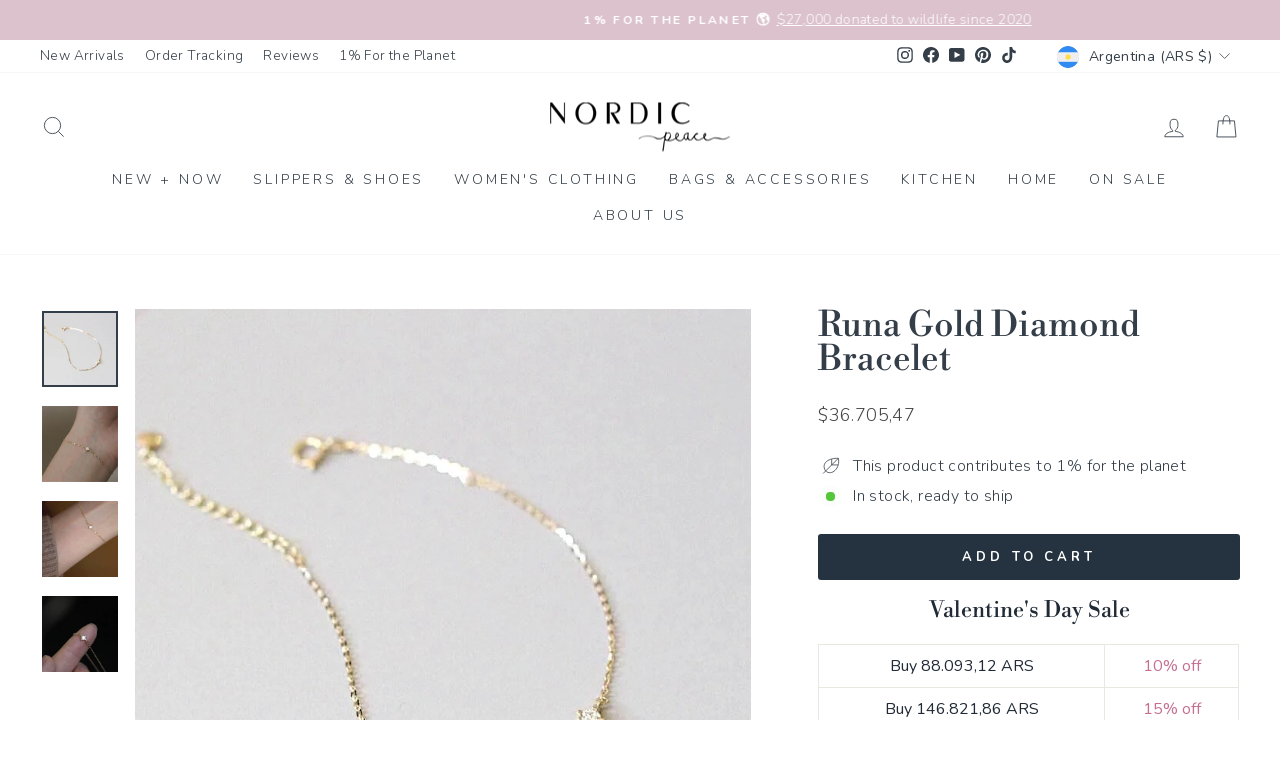

--- FILE ---
content_type: text/html; charset=utf-8
request_url: https://www.nordicpeace.com/en-ar/products/runa-gold-diamond-bracelet
body_size: 59998
content:
<!doctype html>
<html class="no-js" lang="en" dir="ltr">
<head>
  <meta charset="utf-8">
  <meta http-equiv="X-UA-Compatible" content="IE=edge,chrome=1">
  <meta name="viewport" content="width=device-width,initial-scale=1">
  <meta name="theme-color" content="#253341">
  <link rel="canonical" href="https://www.nordicpeace.com/en-ar/products/runa-gold-diamond-bracelet">
  <link rel="preconnect" href="https://cdn.shopify.com" crossorigin>
  <link rel="preconnect" href="https://fonts.shopifycdn.com" crossorigin>
  <link rel="dns-prefetch" href="https://productreviews.shopifycdn.com">
  <link rel="dns-prefetch" href="https://ajax.googleapis.com">
  <link rel="dns-prefetch" href="https://maps.googleapis.com">
  <link rel="dns-prefetch" href="https://maps.gstatic.com"> 
<link rel="shortcut icon" href="//www.nordicpeace.com/cdn/shop/files/logo_IG_3.4_09c93cff-745d-4947-8756-3abe4b7f5ef2_32x32.jpg?v=1613691421" type="image/png" /><title>Runa Gold Diamond Bracelet
</title>
<meta name="description" content="Discover the elegance of the Runa gold diamond bracelet, a stunning accessory that adds a touch of luxury to any outfit. Enjoy free shipping!"><meta property="og:site_name" content="Nordic Peace">
  <meta property="og:url" content="https://www.nordicpeace.com/en-ar/products/runa-gold-diamond-bracelet">
  <meta property="og:title" content="Runa Gold Diamond Bracelet">
  <meta property="og:type" content="product">
  <meta property="og:description" content="Discover the elegance of the Runa gold diamond bracelet, a stunning accessory that adds a touch of luxury to any outfit. Enjoy free shipping!"><meta property="og:image" content="http://www.nordicpeace.com/cdn/shop/products/bracelet-exquis-en-argent-sterling-925_description-3.jpg?v=1633037042">
    <meta property="og:image:secure_url" content="https://www.nordicpeace.com/cdn/shop/products/bracelet-exquis-en-argent-sterling-925_description-3.jpg?v=1633037042">
    <meta property="og:image:width" content="800">
    <meta property="og:image:height" content="800"><meta name="twitter:site" content="@">
  <meta name="twitter:card" content="summary_large_image">
  <meta name="twitter:title" content="Runa Gold Diamond Bracelet">
  <meta name="twitter:description" content="Discover the elegance of the Runa gold diamond bracelet, a stunning accessory that adds a touch of luxury to any outfit. Enjoy free shipping!">
<style data-shopify>@font-face {
  font-family: "Libre Bodoni";
  font-weight: 400;
  font-style: normal;
  font-display: swap;
  src: url("//www.nordicpeace.com/cdn/fonts/libre_bodoni/librebodoni_n4.8379dd8ba6cc988556afbaa22532fc1c9531ee68.woff2") format("woff2"),
       url("//www.nordicpeace.com/cdn/fonts/libre_bodoni/librebodoni_n4.687e97f283678b9001c2f4eadce30479204fe79f.woff") format("woff");
}

  @font-face {
  font-family: Nunito;
  font-weight: 300;
  font-style: normal;
  font-display: swap;
  src: url("//www.nordicpeace.com/cdn/fonts/nunito/nunito_n3.c1d7c2242f5519d084eafc479d7cc132bcc8c480.woff2") format("woff2"),
       url("//www.nordicpeace.com/cdn/fonts/nunito/nunito_n3.d543cae3671591d99f8b7ed9ea9ca8387fc73b09.woff") format("woff");
}


  @font-face {
  font-family: Nunito;
  font-weight: 600;
  font-style: normal;
  font-display: swap;
  src: url("//www.nordicpeace.com/cdn/fonts/nunito/nunito_n6.1a6c50dce2e2b3b0d31e02dbd9146b5064bea503.woff2") format("woff2"),
       url("//www.nordicpeace.com/cdn/fonts/nunito/nunito_n6.6b124f3eac46044b98c99f2feb057208e260962f.woff") format("woff");
}

  @font-face {
  font-family: Nunito;
  font-weight: 300;
  font-style: italic;
  font-display: swap;
  src: url("//www.nordicpeace.com/cdn/fonts/nunito/nunito_i3.11db3ddffd5485d801b7a5d8a24c3b0e446751f1.woff2") format("woff2"),
       url("//www.nordicpeace.com/cdn/fonts/nunito/nunito_i3.7f37c552f86f3fb4c0aae0353840b033f9f464a0.woff") format("woff");
}

  @font-face {
  font-family: Nunito;
  font-weight: 600;
  font-style: italic;
  font-display: swap;
  src: url("//www.nordicpeace.com/cdn/fonts/nunito/nunito_i6.79bb6a51553d3b72598bab76aca3c938e7c6ac54.woff2") format("woff2"),
       url("//www.nordicpeace.com/cdn/fonts/nunito/nunito_i6.9ad010b13940d2fa0d660e3029dd144c52772c10.woff") format("woff");
}

</style><link href="//www.nordicpeace.com/cdn/shop/t/97/assets/theme.css?v=150719427916757377431767639531" rel="stylesheet" type="text/css" media="all" />
<style data-shopify>:root {
    --typeHeaderPrimary: "Libre Bodoni";
    --typeHeaderFallback: serif;
    --typeHeaderSize: 41px;
    --typeHeaderWeight: 400;
    --typeHeaderLineHeight: 1;
    --typeHeaderSpacing: 0.0em;

    --typeBasePrimary:Nunito;
    --typeBaseFallback:sans-serif;
    --typeBaseSize: 16px;
    --typeBaseWeight: 300;
    --typeBaseSpacing: 0.025em;
    --typeBaseLineHeight: 1.5;
    --typeBaselineHeightMinus01: 1.4;

    --typeCollectionTitle: 15px;

    --iconWeight: 2px;
    --iconLinecaps: miter;

    
        --buttonRadius: 3px;
    

    --colorGridOverlayOpacity: 0.06;
    --colorAnnouncement: #dcc2cc;
    --colorAnnouncementText: #ffffff;

    --colorBody: #ffffff;
    --colorBodyAlpha05: rgba(255, 255, 255, 0.05);
    --colorBodyDim: #f2f2f2;
    --colorBodyLightDim: #fafafa;
    --colorBodyMediumDim: #f5f5f5;


    --colorBorder: #e8e8e1;

    --colorBtnPrimary: #253341;
    --colorBtnPrimaryLight: #384c62;
    --colorBtnPrimaryDim: #1c2631;
    --colorBtnPrimaryText: #ffffff;

    --colorCartDot: #e1b8c9;

    --colorDrawers: #ffffff;
    --colorDrawersDim: #f2f2f2;
    --colorDrawerBorder: #e8e8e1;
    --colorDrawerText: #343e48;
    --colorDrawerTextDark: #14181c;
    --colorDrawerButton: #343e48;
    --colorDrawerButtonText: #ffffff;

    --colorFooter: #ffffff;
    --colorFooterText: #343e48;
    --colorFooterTextAlpha01: #343e48;

    --colorGridOverlay: #000000;
    --colorGridOverlayOpacity: 0.1;

    --colorHeaderTextAlpha01: rgba(52, 62, 72, 0.1);

    --colorHeroText: #ffffff;

    --colorSmallImageBg: #ffffff;
    --colorLargeImageBg: #343e48;

    --colorImageOverlay: #1a1a1a;
    --colorImageOverlayOpacity: 0.05;
    --colorImageOverlayTextShadow: 0.15;

    --colorLink: #343e48;

    --colorModalBg: rgba(230, 230, 230, 0.6);

    --colorNav: #ffffff;
    --colorNavText: #343e48;

    --colorPrice: #434343;

    --colorSaleTag: #f7ccdb;
    --colorSaleTagText: #ffffff;

    --colorTextBody: #343e48;
    --colorTextBodyAlpha015: rgba(52, 62, 72, 0.15);
    --colorTextBodyAlpha005: rgba(52, 62, 72, 0.05);
    --colorTextBodyAlpha008: rgba(52, 62, 72, 0.08);
    --colorTextSavings: #d699ae;

    --urlIcoSelect: url(//www.nordicpeace.com/cdn/shop/t/97/assets/ico-select.svg);
    --urlIcoSelectFooter: url(//www.nordicpeace.com/cdn/shop/t/97/assets/ico-select-footer.svg);
    --urlIcoSelectWhite: url(//www.nordicpeace.com/cdn/shop/t/97/assets/ico-select-white.svg);

    --grid-gutter: 17px;
    --drawer-gutter: 20px;

    --sizeChartMargin: 25px 0;
    --sizeChartIconMargin: 5px;

    --newsletterReminderPadding: 40px;

    /*Shop Pay Installments*/
    --color-body-text: #343e48;
    --color-body: #ffffff;
    --color-bg: #ffffff;
    }

    .placeholder-content {
    background-image: linear-gradient(100deg, #ffffff 40%, #f7f7f7 63%, #ffffff 79%);
    }</style><script>
    document.documentElement.className = document.documentElement.className.replace('no-js', 'js');

    window.theme = window.theme || {};
    theme.routes = {
      home: "/en-ar",
      cart: "/en-ar/cart.js",
      cartPage: "/en-ar/cart",
      cartAdd: "/en-ar/cart/add.js",
      cartChange: "/en-ar/cart/change.js",
      search: "/en-ar/search",
      predictiveSearch: "/en-ar/search/suggest"
    };
    theme.strings = {
      soldOut: "Sold Out",
      unavailable: "Unavailable",
      inStockLabel: "In stock, ready to ship",
      oneStockLabel: "Low stock - [count] item left",
      otherStockLabel: "Low stock - [count] items left",
      willNotShipUntil: "Ready to ship [date]",
      willBeInStockAfter: "Back in stock [date]",
      waitingForStock: "Backordered, shipping soon",
      savePrice: "Save [saved_amount]",
      cartEmpty: "Your cart is currently empty.",
      cartTermsConfirmation: "You must agree with the terms and conditions of sales to check out",
      searchCollections: "Collections",
      searchPages: "Pages",
      searchArticles: "Articles",
      productFrom: "from ",
      maxQuantity: "You can only have [quantity] of [title] in your cart."
    };
    theme.settings = {
      cartType: "drawer",
      isCustomerTemplate: false,
      moneyFormat: "${{amount_with_comma_separator}}",
      saveType: "percent",
      productImageSize: "natural",
      productImageCover: false,
      predictiveSearch: true,
      predictiveSearchType: null,
      predictiveSearchVendor: false,
      predictiveSearchPrice: false,
      quickView: false,
      themeName: 'Impulse',
      themeVersion: "7.6.0"
    };
  </script>

  <script>window.performance && window.performance.mark && window.performance.mark('shopify.content_for_header.start');</script><meta id="shopify-digital-wallet" name="shopify-digital-wallet" content="/22494576712/digital_wallets/dialog">
<meta name="shopify-checkout-api-token" content="99ddfaa8297c7ebf3f3b23fb3f8a5386">
<meta id="in-context-paypal-metadata" data-shop-id="22494576712" data-venmo-supported="false" data-environment="production" data-locale="en_US" data-paypal-v4="true" data-currency="ARS">
<link rel="alternate" hreflang="x-default" href="https://www.nordicpeace.com/products/runa-gold-diamond-bracelet">
<link rel="alternate" hreflang="en" href="https://www.nordicpeace.com/products/runa-gold-diamond-bracelet">
<link rel="alternate" hreflang="en-AU" href="https://www.nordicpeace.com/en-au/products/runa-gold-diamond-bracelet">
<link rel="alternate" hreflang="en-GB" href="https://www.nordicpeace.com/en-gb/products/runa-gold-diamond-bracelet">
<link rel="alternate" hreflang="en-NZ" href="https://www.nordicpeace.com/en-nz/products/runa-gold-diamond-bracelet">
<link rel="alternate" hreflang="en-DE" href="https://www.nordicpeace.com/en-de/products/runa-gold-diamond-bracelet">
<link rel="alternate" hreflang="en-FR" href="https://www.nordicpeace.com/en-fr/products/runa-gold-diamond-bracelet">
<link rel="alternate" hreflang="en-IT" href="https://www.nordicpeace.com/en-it/products/runa-gold-diamond-bracelet">
<link rel="alternate" hreflang="en-MX" href="https://www.nordicpeace.com/en-mx/products/runa-gold-diamond-bracelet">
<link rel="alternate" hreflang="en-NL" href="https://www.nordicpeace.com/en-nl/products/runa-gold-diamond-bracelet">
<link rel="alternate" hreflang="en-IE" href="https://www.nordicpeace.com/en-ie/products/runa-gold-diamond-bracelet">
<link rel="alternate" hreflang="en-NO" href="https://www.nordicpeace.com/en-no/products/runa-gold-diamond-bracelet">
<link rel="alternate" hreflang="en-CH" href="https://www.nordicpeace.com/en-ch/products/runa-gold-diamond-bracelet">
<link rel="alternate" hreflang="en-DK" href="https://www.nordicpeace.com/en-dk/products/runa-gold-diamond-bracelet">
<link rel="alternate" hreflang="en-GR" href="https://www.nordicpeace.com/en-gr/products/runa-gold-diamond-bracelet">
<link rel="alternate" hreflang="en-SE" href="https://www.nordicpeace.com/en-se/products/runa-gold-diamond-bracelet">
<link rel="alternate" hreflang="en-FI" href="https://www.nordicpeace.com/en-fi/products/runa-gold-diamond-bracelet">
<link rel="alternate" hreflang="en-RO" href="https://www.nordicpeace.com/en-ro/products/runa-gold-diamond-bracelet">
<link rel="alternate" hreflang="en-ES" href="https://www.nordicpeace.com/en-es/products/runa-gold-diamond-bracelet">
<link rel="alternate" hreflang="en-PT" href="https://www.nordicpeace.com/en-pt/products/runa-gold-diamond-bracelet">
<link rel="alternate" hreflang="en-BE" href="https://www.nordicpeace.com/en-be/products/runa-gold-diamond-bracelet">
<link rel="alternate" hreflang="en-BR" href="https://www.nordicpeace.com/en-br/products/runa-gold-diamond-bracelet">
<link rel="alternate" hreflang="en-AR" href="https://www.nordicpeace.com/en-ar/products/runa-gold-diamond-bracelet">
<link rel="alternate" hreflang="en-KR" href="https://www.nordicpeace.com/en-kr/products/runa-gold-diamond-bracelet">
<link rel="alternate" hreflang="en-ZA" href="https://www.nordicpeace.com/en-za/products/runa-gold-diamond-bracelet">
<link rel="alternate" hreflang="en-CA" href="https://www.nordicpeace.com/en-ca/products/runa-gold-diamond-bracelet">
<link rel="alternate" hreflang="fr-CA" href="https://www.nordicpeace.com/fr-ca/products/runa-gold-diamond-bracelet">
<link rel="alternate" type="application/json+oembed" href="https://www.nordicpeace.com/en-ar/products/runa-gold-diamond-bracelet.oembed">
<script async="async" src="/checkouts/internal/preloads.js?locale=en-AR"></script>
<link rel="preconnect" href="https://shop.app" crossorigin="anonymous">
<script async="async" src="https://shop.app/checkouts/internal/preloads.js?locale=en-AR&shop_id=22494576712" crossorigin="anonymous"></script>
<script id="apple-pay-shop-capabilities" type="application/json">{"shopId":22494576712,"countryCode":"CA","currencyCode":"ARS","merchantCapabilities":["supports3DS"],"merchantId":"gid:\/\/shopify\/Shop\/22494576712","merchantName":"Nordic Peace","requiredBillingContactFields":["postalAddress","email","phone"],"requiredShippingContactFields":["postalAddress","email","phone"],"shippingType":"shipping","supportedNetworks":["visa","masterCard","amex","discover","jcb"],"total":{"type":"pending","label":"Nordic Peace","amount":"1.00"},"shopifyPaymentsEnabled":true,"supportsSubscriptions":true}</script>
<script id="shopify-features" type="application/json">{"accessToken":"99ddfaa8297c7ebf3f3b23fb3f8a5386","betas":["rich-media-storefront-analytics"],"domain":"www.nordicpeace.com","predictiveSearch":true,"shopId":22494576712,"locale":"en"}</script>
<script>var Shopify = Shopify || {};
Shopify.shop = "nordic-peace.myshopify.com";
Shopify.locale = "en";
Shopify.currency = {"active":"ARS","rate":"1468.2186"};
Shopify.country = "AR";
Shopify.theme = {"name":"nordic-shopify-theme\/main","id":154937688308,"schema_name":"Impulse","schema_version":"7.6.0","theme_store_id":null,"role":"main"};
Shopify.theme.handle = "null";
Shopify.theme.style = {"id":null,"handle":null};
Shopify.cdnHost = "www.nordicpeace.com/cdn";
Shopify.routes = Shopify.routes || {};
Shopify.routes.root = "/en-ar/";</script>
<script type="module">!function(o){(o.Shopify=o.Shopify||{}).modules=!0}(window);</script>
<script>!function(o){function n(){var o=[];function n(){o.push(Array.prototype.slice.apply(arguments))}return n.q=o,n}var t=o.Shopify=o.Shopify||{};t.loadFeatures=n(),t.autoloadFeatures=n()}(window);</script>
<script>
  window.ShopifyPay = window.ShopifyPay || {};
  window.ShopifyPay.apiHost = "shop.app\/pay";
  window.ShopifyPay.redirectState = null;
</script>
<script id="shop-js-analytics" type="application/json">{"pageType":"product"}</script>
<script defer="defer" async type="module" src="//www.nordicpeace.com/cdn/shopifycloud/shop-js/modules/v2/client.init-shop-cart-sync_WVOgQShq.en.esm.js"></script>
<script defer="defer" async type="module" src="//www.nordicpeace.com/cdn/shopifycloud/shop-js/modules/v2/chunk.common_C_13GLB1.esm.js"></script>
<script defer="defer" async type="module" src="//www.nordicpeace.com/cdn/shopifycloud/shop-js/modules/v2/chunk.modal_CLfMGd0m.esm.js"></script>
<script type="module">
  await import("//www.nordicpeace.com/cdn/shopifycloud/shop-js/modules/v2/client.init-shop-cart-sync_WVOgQShq.en.esm.js");
await import("//www.nordicpeace.com/cdn/shopifycloud/shop-js/modules/v2/chunk.common_C_13GLB1.esm.js");
await import("//www.nordicpeace.com/cdn/shopifycloud/shop-js/modules/v2/chunk.modal_CLfMGd0m.esm.js");

  window.Shopify.SignInWithShop?.initShopCartSync?.({"fedCMEnabled":true,"windoidEnabled":true});

</script>
<script>
  window.Shopify = window.Shopify || {};
  if (!window.Shopify.featureAssets) window.Shopify.featureAssets = {};
  window.Shopify.featureAssets['shop-js'] = {"shop-cart-sync":["modules/v2/client.shop-cart-sync_DuR37GeY.en.esm.js","modules/v2/chunk.common_C_13GLB1.esm.js","modules/v2/chunk.modal_CLfMGd0m.esm.js"],"init-fed-cm":["modules/v2/client.init-fed-cm_BucUoe6W.en.esm.js","modules/v2/chunk.common_C_13GLB1.esm.js","modules/v2/chunk.modal_CLfMGd0m.esm.js"],"shop-toast-manager":["modules/v2/client.shop-toast-manager_B0JfrpKj.en.esm.js","modules/v2/chunk.common_C_13GLB1.esm.js","modules/v2/chunk.modal_CLfMGd0m.esm.js"],"init-shop-cart-sync":["modules/v2/client.init-shop-cart-sync_WVOgQShq.en.esm.js","modules/v2/chunk.common_C_13GLB1.esm.js","modules/v2/chunk.modal_CLfMGd0m.esm.js"],"shop-button":["modules/v2/client.shop-button_B_U3bv27.en.esm.js","modules/v2/chunk.common_C_13GLB1.esm.js","modules/v2/chunk.modal_CLfMGd0m.esm.js"],"init-windoid":["modules/v2/client.init-windoid_DuP9q_di.en.esm.js","modules/v2/chunk.common_C_13GLB1.esm.js","modules/v2/chunk.modal_CLfMGd0m.esm.js"],"shop-cash-offers":["modules/v2/client.shop-cash-offers_BmULhtno.en.esm.js","modules/v2/chunk.common_C_13GLB1.esm.js","modules/v2/chunk.modal_CLfMGd0m.esm.js"],"pay-button":["modules/v2/client.pay-button_CrPSEbOK.en.esm.js","modules/v2/chunk.common_C_13GLB1.esm.js","modules/v2/chunk.modal_CLfMGd0m.esm.js"],"init-customer-accounts":["modules/v2/client.init-customer-accounts_jNk9cPYQ.en.esm.js","modules/v2/client.shop-login-button_DJ5ldayH.en.esm.js","modules/v2/chunk.common_C_13GLB1.esm.js","modules/v2/chunk.modal_CLfMGd0m.esm.js"],"avatar":["modules/v2/client.avatar_BTnouDA3.en.esm.js"],"checkout-modal":["modules/v2/client.checkout-modal_pBPyh9w8.en.esm.js","modules/v2/chunk.common_C_13GLB1.esm.js","modules/v2/chunk.modal_CLfMGd0m.esm.js"],"init-shop-for-new-customer-accounts":["modules/v2/client.init-shop-for-new-customer-accounts_BUoCy7a5.en.esm.js","modules/v2/client.shop-login-button_DJ5ldayH.en.esm.js","modules/v2/chunk.common_C_13GLB1.esm.js","modules/v2/chunk.modal_CLfMGd0m.esm.js"],"init-customer-accounts-sign-up":["modules/v2/client.init-customer-accounts-sign-up_CnczCz9H.en.esm.js","modules/v2/client.shop-login-button_DJ5ldayH.en.esm.js","modules/v2/chunk.common_C_13GLB1.esm.js","modules/v2/chunk.modal_CLfMGd0m.esm.js"],"init-shop-email-lookup-coordinator":["modules/v2/client.init-shop-email-lookup-coordinator_CzjY5t9o.en.esm.js","modules/v2/chunk.common_C_13GLB1.esm.js","modules/v2/chunk.modal_CLfMGd0m.esm.js"],"shop-follow-button":["modules/v2/client.shop-follow-button_CsYC63q7.en.esm.js","modules/v2/chunk.common_C_13GLB1.esm.js","modules/v2/chunk.modal_CLfMGd0m.esm.js"],"shop-login-button":["modules/v2/client.shop-login-button_DJ5ldayH.en.esm.js","modules/v2/chunk.common_C_13GLB1.esm.js","modules/v2/chunk.modal_CLfMGd0m.esm.js"],"shop-login":["modules/v2/client.shop-login_B9ccPdmx.en.esm.js","modules/v2/chunk.common_C_13GLB1.esm.js","modules/v2/chunk.modal_CLfMGd0m.esm.js"],"lead-capture":["modules/v2/client.lead-capture_D0K_KgYb.en.esm.js","modules/v2/chunk.common_C_13GLB1.esm.js","modules/v2/chunk.modal_CLfMGd0m.esm.js"],"payment-terms":["modules/v2/client.payment-terms_BWmiNN46.en.esm.js","modules/v2/chunk.common_C_13GLB1.esm.js","modules/v2/chunk.modal_CLfMGd0m.esm.js"]};
</script>
<script>(function() {
  var isLoaded = false;
  function asyncLoad() {
    if (isLoaded) return;
    isLoaded = true;
    var urls = ["\/\/satcb.azureedge.net\/Scripts\/satcb.min.js?shop=nordic-peace.myshopify.com","https:\/\/loox.io\/widget\/NyZra2DDAU\/loox.1647374623194.js?shop=nordic-peace.myshopify.com","https:\/\/d18eg7dreypte5.cloudfront.net\/browse-abandonment\/smsbump_timer.js?shop=nordic-peace.myshopify.com","\/\/cdn.shopify.com\/proxy\/061967d2ec9811b3af372deadae3857cc1e5a1730a3d14757e717a8d74bef823\/api.goaffpro.com\/loader.js?shop=nordic-peace.myshopify.com\u0026sp-cache-control=cHVibGljLCBtYXgtYWdlPTkwMA","https:\/\/ecommplugins-scripts.trustpilot.com\/v2.1\/js\/header.min.js?settings=eyJrZXkiOiJhbW5hNEU1ejNBcTZmY0x1IiwicyI6InNrdSJ9\u0026v=2.5\u0026shop=nordic-peace.myshopify.com","https:\/\/ecommplugins-scripts.trustpilot.com\/v2.1\/js\/success.min.js?settings=eyJrZXkiOiJhbW5hNEU1ejNBcTZmY0x1IiwicyI6InNrdSIsInQiOlsib3JkZXJzL2Z1bGZpbGxlZCJdLCJ2IjoiIiwiYSI6IlNob3BpZnktMjAyMS0wNCJ9\u0026shop=nordic-peace.myshopify.com","https:\/\/ecommplugins-trustboxsettings.trustpilot.com\/nordic-peace.myshopify.com.js?settings=1760116457660\u0026shop=nordic-peace.myshopify.com","https:\/\/widget.ecocart.tools\/ecocart.js?shop_name=nordic-peace.myshopify.com\u0026shop=nordic-peace.myshopify.com"];
    for (var i = 0; i < urls.length; i++) {
      var s = document.createElement('script');
      s.type = 'text/javascript';
      s.async = true;
      s.src = urls[i];
      var x = document.getElementsByTagName('script')[0];
      x.parentNode.insertBefore(s, x);
    }
  };
  if(window.attachEvent) {
    window.attachEvent('onload', asyncLoad);
  } else {
    window.addEventListener('load', asyncLoad, false);
  }
})();</script>
<script id="__st">var __st={"a":22494576712,"offset":-18000,"reqid":"34e6854d-fba1-434a-9e6d-052f73ba98fb-1769617978","pageurl":"www.nordicpeace.com\/en-ar\/products\/runa-gold-diamond-bracelet","u":"7ab240958a68","p":"product","rtyp":"product","rid":6979633250454};</script>
<script>window.ShopifyPaypalV4VisibilityTracking = true;</script>
<script id="captcha-bootstrap">!function(){'use strict';const t='contact',e='account',n='new_comment',o=[[t,t],['blogs',n],['comments',n],[t,'customer']],c=[[e,'customer_login'],[e,'guest_login'],[e,'recover_customer_password'],[e,'create_customer']],r=t=>t.map((([t,e])=>`form[action*='/${t}']:not([data-nocaptcha='true']) input[name='form_type'][value='${e}']`)).join(','),a=t=>()=>t?[...document.querySelectorAll(t)].map((t=>t.form)):[];function s(){const t=[...o],e=r(t);return a(e)}const i='password',u='form_key',d=['recaptcha-v3-token','g-recaptcha-response','h-captcha-response',i],f=()=>{try{return window.sessionStorage}catch{return}},m='__shopify_v',_=t=>t.elements[u];function p(t,e,n=!1){try{const o=window.sessionStorage,c=JSON.parse(o.getItem(e)),{data:r}=function(t){const{data:e,action:n}=t;return t[m]||n?{data:e,action:n}:{data:t,action:n}}(c);for(const[e,n]of Object.entries(r))t.elements[e]&&(t.elements[e].value=n);n&&o.removeItem(e)}catch(o){console.error('form repopulation failed',{error:o})}}const l='form_type',E='cptcha';function T(t){t.dataset[E]=!0}const w=window,h=w.document,L='Shopify',v='ce_forms',y='captcha';let A=!1;((t,e)=>{const n=(g='f06e6c50-85a8-45c8-87d0-21a2b65856fe',I='https://cdn.shopify.com/shopifycloud/storefront-forms-hcaptcha/ce_storefront_forms_captcha_hcaptcha.v1.5.2.iife.js',D={infoText:'Protected by hCaptcha',privacyText:'Privacy',termsText:'Terms'},(t,e,n)=>{const o=w[L][v],c=o.bindForm;if(c)return c(t,g,e,D).then(n);var r;o.q.push([[t,g,e,D],n]),r=I,A||(h.body.append(Object.assign(h.createElement('script'),{id:'captcha-provider',async:!0,src:r})),A=!0)});var g,I,D;w[L]=w[L]||{},w[L][v]=w[L][v]||{},w[L][v].q=[],w[L][y]=w[L][y]||{},w[L][y].protect=function(t,e){n(t,void 0,e),T(t)},Object.freeze(w[L][y]),function(t,e,n,w,h,L){const[v,y,A,g]=function(t,e,n){const i=e?o:[],u=t?c:[],d=[...i,...u],f=r(d),m=r(i),_=r(d.filter((([t,e])=>n.includes(e))));return[a(f),a(m),a(_),s()]}(w,h,L),I=t=>{const e=t.target;return e instanceof HTMLFormElement?e:e&&e.form},D=t=>v().includes(t);t.addEventListener('submit',(t=>{const e=I(t);if(!e)return;const n=D(e)&&!e.dataset.hcaptchaBound&&!e.dataset.recaptchaBound,o=_(e),c=g().includes(e)&&(!o||!o.value);(n||c)&&t.preventDefault(),c&&!n&&(function(t){try{if(!f())return;!function(t){const e=f();if(!e)return;const n=_(t);if(!n)return;const o=n.value;o&&e.removeItem(o)}(t);const e=Array.from(Array(32),(()=>Math.random().toString(36)[2])).join('');!function(t,e){_(t)||t.append(Object.assign(document.createElement('input'),{type:'hidden',name:u})),t.elements[u].value=e}(t,e),function(t,e){const n=f();if(!n)return;const o=[...t.querySelectorAll(`input[type='${i}']`)].map((({name:t})=>t)),c=[...d,...o],r={};for(const[a,s]of new FormData(t).entries())c.includes(a)||(r[a]=s);n.setItem(e,JSON.stringify({[m]:1,action:t.action,data:r}))}(t,e)}catch(e){console.error('failed to persist form',e)}}(e),e.submit())}));const S=(t,e)=>{t&&!t.dataset[E]&&(n(t,e.some((e=>e===t))),T(t))};for(const o of['focusin','change'])t.addEventListener(o,(t=>{const e=I(t);D(e)&&S(e,y())}));const B=e.get('form_key'),M=e.get(l),P=B&&M;t.addEventListener('DOMContentLoaded',(()=>{const t=y();if(P)for(const e of t)e.elements[l].value===M&&p(e,B);[...new Set([...A(),...v().filter((t=>'true'===t.dataset.shopifyCaptcha))])].forEach((e=>S(e,t)))}))}(h,new URLSearchParams(w.location.search),n,t,e,['guest_login'])})(!0,!1)}();</script>
<script integrity="sha256-4kQ18oKyAcykRKYeNunJcIwy7WH5gtpwJnB7kiuLZ1E=" data-source-attribution="shopify.loadfeatures" defer="defer" src="//www.nordicpeace.com/cdn/shopifycloud/storefront/assets/storefront/load_feature-a0a9edcb.js" crossorigin="anonymous"></script>
<script crossorigin="anonymous" defer="defer" src="//www.nordicpeace.com/cdn/shopifycloud/storefront/assets/shopify_pay/storefront-65b4c6d7.js?v=20250812"></script>
<script data-source-attribution="shopify.dynamic_checkout.dynamic.init">var Shopify=Shopify||{};Shopify.PaymentButton=Shopify.PaymentButton||{isStorefrontPortableWallets:!0,init:function(){window.Shopify.PaymentButton.init=function(){};var t=document.createElement("script");t.src="https://www.nordicpeace.com/cdn/shopifycloud/portable-wallets/latest/portable-wallets.en.js",t.type="module",document.head.appendChild(t)}};
</script>
<script data-source-attribution="shopify.dynamic_checkout.buyer_consent">
  function portableWalletsHideBuyerConsent(e){var t=document.getElementById("shopify-buyer-consent"),n=document.getElementById("shopify-subscription-policy-button");t&&n&&(t.classList.add("hidden"),t.setAttribute("aria-hidden","true"),n.removeEventListener("click",e))}function portableWalletsShowBuyerConsent(e){var t=document.getElementById("shopify-buyer-consent"),n=document.getElementById("shopify-subscription-policy-button");t&&n&&(t.classList.remove("hidden"),t.removeAttribute("aria-hidden"),n.addEventListener("click",e))}window.Shopify?.PaymentButton&&(window.Shopify.PaymentButton.hideBuyerConsent=portableWalletsHideBuyerConsent,window.Shopify.PaymentButton.showBuyerConsent=portableWalletsShowBuyerConsent);
</script>
<script data-source-attribution="shopify.dynamic_checkout.cart.bootstrap">document.addEventListener("DOMContentLoaded",(function(){function t(){return document.querySelector("shopify-accelerated-checkout-cart, shopify-accelerated-checkout")}if(t())Shopify.PaymentButton.init();else{new MutationObserver((function(e,n){t()&&(Shopify.PaymentButton.init(),n.disconnect())})).observe(document.body,{childList:!0,subtree:!0})}}));
</script>
<link id="shopify-accelerated-checkout-styles" rel="stylesheet" media="screen" href="https://www.nordicpeace.com/cdn/shopifycloud/portable-wallets/latest/accelerated-checkout-backwards-compat.css" crossorigin="anonymous">
<style id="shopify-accelerated-checkout-cart">
        #shopify-buyer-consent {
  margin-top: 1em;
  display: inline-block;
  width: 100%;
}

#shopify-buyer-consent.hidden {
  display: none;
}

#shopify-subscription-policy-button {
  background: none;
  border: none;
  padding: 0;
  text-decoration: underline;
  font-size: inherit;
  cursor: pointer;
}

#shopify-subscription-policy-button::before {
  box-shadow: none;
}

      </style>

<script>window.performance && window.performance.mark && window.performance.mark('shopify.content_for_header.end');</script>

  <script src="//www.nordicpeace.com/cdn/shop/t/97/assets/vendor-scripts-v11.js" defer="defer"></script><link rel="stylesheet" href="//www.nordicpeace.com/cdn/shop/t/97/assets/country-flags.css"><script src="//www.nordicpeace.com/cdn/shop/t/97/assets/theme.js?v=180705748089807690721764952171" defer="defer"></script>

   <style>
    /*Reduce Countdown Section Spacing*/ 
    div[id*="countdown"] .index-section {
      margin: 0;
    }

    @media only screen and (max-width:768px){
      
      .index-section .countdown__content{
        padding-top:0.5rem;
        padding-bottom:0.5rem;
      }
      .index-section .countdown__block.countdown__block--timer {
        margin-top: 0;
      }

      .page-width.feature-row-wrapper.feature-row--50 {
        margin-top: -60px;
      }

      .template-product .countdown-layout--banner .countdown__content{
         padding-top:0.5rem;
        padding-bottom:0.5rem;
      }
      .template-product .countdown__block.countdown__block--timer {
        margin-top: -5px;
      }
      
      .template-product .feature-row--66 .feature-row__item.feature-row__images.feature-row__item--overlap-images.aos-init.aos-animate {
          margin-top: -35px;
      }
      .template-product .page-width.feature-row-wrapper.feature-row--66{
        margin-bottom:-30px;
      }

      .shopify-section.shopify-section-group-footer-group.index-section--footer .section--divider {
          padding-top: 20px;
      }
      
    }

    @media only screen and (min-width:768px){
      .template-product .countdown__content {
        margin-bottom: -50px;
      }
    }
    
    /*Custom CSS for PDP Description text spacing*/
    
    .hide.js-product-inventory-data+.product-block+.product-block h4, .hide.js-product-inventory-data+.product-block+.product-block h5 {
      margin-top: 20px;
      margin-bottom: 10px;
    }

    .rte p img {
        display: inline-block; /* Ensure Icons are hortizontally aligned with text */
    }

    /*Custom CSS for Integrated Navigation*/
    
    #main-menu- li {
        margin: 11px 0;
    }

     /*Contact - Remove Map Button*/
    .map-section__overlay a.btn.btn--small {
      display: none;
    }

    /*Remove Nav Arrows*/

    .site-nav__link .icon-chevron-down {
      display: none;
    }

    /*Page - Reduce Spacing*/
    .template-page .page-width.page-width--narrow.page-content {
        padding-bottom: 0px;
    }

    /*PDP - Space Out Reviews*/
    .template-product  .loox-rating .loox-rating-content {
        margin-bottom: 20px;
    }

    /*PDP - Removes "Shipping Calc in Checkout' Msg*/
    .template-product .product__policies.rte.small--text-center {
      display: none;
    }

    .product-block.product-block--price {
      margin-bottom: 20px;
    }

    span.loox-rating-label {
      font-size: 0.6rem;
      opacity: 0.7;
      position: relative;
      top: 2px;
    }

    /*PDP - Desc Spacing*/

    .product-single__meta .product-block h5, .text-center.page-content.page-content--bottom a.btn.btn--small.return-link {
        margin-top: 0;
    }

    @media only screen and (max-width:768px){
      .sales-point {
          display: block;
          margin-bottom: 5px;
          font-size: 0.9rem;
          font-size: 0.85rem;
      }
    }

    .collapsible-content__inner.rte p {
      if (p.innerHTML == "&nbsp;"){
        display: none;
      }
    }

    /* Mobile Cart Fix */
    
    .lock-scroll,
    .lock-scroll body,
    .js-drawer-open,
    .js-drawer-open body{
      overflow:hidden !important;
    }

    /* PDP - Increase ATC on mobile*/
     @media only screen and (max-width:768px){
      body.template-product .btn--full {
        padding: 14px 20px;
        font-size: max(calc(var(--typeBaseSize) - 3px), 11px);
        font-size: max(calc(var(--typeBaseSize) - 2.5px), 11px);
        border-radius:2px;
      }
     }

     /* PDP - Title Spacing Reducation*/
    @media only screen and (max-width:768px){
     body.template-product .product-block.product-block--header {
       margin-bottom: 20px; 
     }
    }
  </style>
  


  <!-- Start: Northbeam pixel -->
  <script>var r;(e=r=r||{}).A="identify",e.B="trackPageView",e.C="fireEmailCaptureEvent",e.D="fireCustomGoal",e.E="firePurchaseEvent";var e="//j.northbeam.io/ota-sp/32b9bf9f-e76f-4c14-82b0-265e31d26021.js";function t(e){for(var n=[],r=1;r<arguments.length;r++)n[r-1]=arguments[r];a.push({fnName:e,args:n})}var a=[],n=((n={_q:a})[r.A]=function(e,n){return t(r.A,e,n)},n[r.B]=function(){return t(r.B)},n[r.C]=function(e,n){return t(r.C,e,n)},n[r.D]=function(e,n){return t(r.D,e,n)},n[r.E]=function(e){return t(r.E,e)},window.Northbeam=n,document.createElement("script"));n.async=!0,n.src=e,document.head.appendChild(n);</script>
  <!-- End: Northbeam pixel -->
  
  <!-- Start: Hotjar-ContentSquare pixel --><script>
    (function (c, s, q, u, a, r, e) {
        c.hj=c.hj||function(){(c.hj.q=c.hj.q||[]).push(arguments)};
        c._hjSettings = { hjid: a };
        r = s.getElementsByTagName('head')[0];
        e = s.createElement('script');
        e.async = true;
        e.src = q + c._hjSettings.hjid + u;
        r.appendChild(e);
    })(window, document, 'https://static.hj.contentsquare.net/c/csq-', '.js', 5306003);
</script><!-- End: Hotjar-ContentSquare pixel -->

<script type="text/javascript" src="https://load.fomo.com/api/v1/V0R41Ag_lNsKZRkXe0XXug/load.js" async></script>
  
<!-- BEGIN app block: shopify://apps/simprosys-google-shopping-feed/blocks/core_settings_block/1f0b859e-9fa6-4007-97e8-4513aff5ff3b --><!-- BEGIN: GSF App Core Tags & Scripts by Simprosys Google Shopping Feed -->









<!-- END: GSF App Core Tags & Scripts by Simprosys Google Shopping Feed -->
<!-- END app block --><!-- BEGIN app block: shopify://apps/selly-promotion-pricing/blocks/app-embed-block/351afe80-738d-4417-9b66-e345ff249052 --><script>window.nfecShopVersion = '1769594676';window.nfecJsVersion = '449674';window.nfecCVersion = 65888</script> <!-- For special customization -->
<script class="productInfox" type="text/info" data-id="6979633250454" data-tag="_tab_purse-free-shipping, Omnibus: Not on sale" data-ava="true" data-vars="40408529404054," data-cols="152047386764,466996068596,410437746932,403190972660,466109399284,272403300502,184873222284,463530885364,463531344116,"></script><noscript data-c="/fe\/loader_2.js"></noscript>
<script src="https://d5zu2f4xvqanl.cloudfront.net/42/fe/loader_2.js?shop=nordic-peace.myshopify.com"></script>

<script id="tdf_pxrscript" class="tdf_script5" data-c="/fe\/loader_2.js">
Shopify = window.Shopify || {};
Shopify.shop = Shopify.shop || 'nordic-peace.myshopify.com';
Shopify.SMCPP = {};Shopify.SMCPP = {"id":13205602548,"c":1};Shopify.SMCPP.cfm = 'f1';Shopify.SMCPP.cer = '1';
</script>
<script src="https://d5zu2f4xvqanl.cloudfront.net/42/fe/loader_2.js?shop=nordic-peace.myshopify.com" async data-cookieconsent="ignore"></script>
<script>
!function(t){var e=function(e){var n,a;(n=t.createElement("script")).type="text/javascript",n.async=!0,n.src=e,(a=t.getElementsByTagName("script")[0]).parentNode.insertBefore(n,a)};setTimeout(function(){window.tdfInited||(window.altcdn=1,e("https://cdn.shopify.com/s/files/1/0013/1642/1703/t/1/assets/loader_2.js?shop=nordic-peace.myshopify.com&v=45"))},2689)}(document);
</script>
<!-- END app block --><!-- BEGIN app block: shopify://apps/klaviyo-email-marketing-sms/blocks/klaviyo-onsite-embed/2632fe16-c075-4321-a88b-50b567f42507 -->












  <script async src="https://static.klaviyo.com/onsite/js/RyNsFA/klaviyo.js?company_id=RyNsFA"></script>
  <script>!function(){if(!window.klaviyo){window._klOnsite=window._klOnsite||[];try{window.klaviyo=new Proxy({},{get:function(n,i){return"push"===i?function(){var n;(n=window._klOnsite).push.apply(n,arguments)}:function(){for(var n=arguments.length,o=new Array(n),w=0;w<n;w++)o[w]=arguments[w];var t="function"==typeof o[o.length-1]?o.pop():void 0,e=new Promise((function(n){window._klOnsite.push([i].concat(o,[function(i){t&&t(i),n(i)}]))}));return e}}})}catch(n){window.klaviyo=window.klaviyo||[],window.klaviyo.push=function(){var n;(n=window._klOnsite).push.apply(n,arguments)}}}}();</script>

  
    <script id="viewed_product">
      if (item == null) {
        var _learnq = _learnq || [];

        var MetafieldReviews = null
        var MetafieldYotpoRating = null
        var MetafieldYotpoCount = null
        var MetafieldLooxRating = null
        var MetafieldLooxCount = null
        var okendoProduct = null
        var okendoProductReviewCount = null
        var okendoProductReviewAverageValue = null
        try {
          // The following fields are used for Customer Hub recently viewed in order to add reviews.
          // This information is not part of __kla_viewed. Instead, it is part of __kla_viewed_reviewed_items
          MetafieldReviews = {"rating":{"scale_min":"1.0","scale_max":"5.0","value":"4.96"},"rating_count":114};
          MetafieldYotpoRating = null
          MetafieldYotpoCount = null
          MetafieldLooxRating = "4.9"
          MetafieldLooxCount = 64

          okendoProduct = null
          // If the okendo metafield is not legacy, it will error, which then requires the new json formatted data
          if (okendoProduct && 'error' in okendoProduct) {
            okendoProduct = null
          }
          okendoProductReviewCount = okendoProduct ? okendoProduct.reviewCount : null
          okendoProductReviewAverageValue = okendoProduct ? okendoProduct.reviewAverageValue : null
        } catch (error) {
          console.error('Error in Klaviyo onsite reviews tracking:', error);
        }

        var item = {
          Name: "Runa Gold Diamond Bracelet",
          ProductID: 6979633250454,
          Categories: ["ALL","BAGS \u0026 ACCESSORIES","BEST SELLERS","BRACELETS","HOLIDAY SALE","JEWELRY","NEW ARRIVALS","UNDER $50","UNDER $70"],
          ImageURL: "https://www.nordicpeace.com/cdn/shop/products/bracelet-exquis-en-argent-sterling-925_description-3_grande.jpg?v=1633037042",
          URL: "https://www.nordicpeace.com/en-ar/products/runa-gold-diamond-bracelet",
          Brand: "Nordic Peace",
          Price: "$36.705,47",
          Value: "36.705,47",
          CompareAtPrice: "$0,00"
        };
        _learnq.push(['track', 'Viewed Product', item]);
        _learnq.push(['trackViewedItem', {
          Title: item.Name,
          ItemId: item.ProductID,
          Categories: item.Categories,
          ImageUrl: item.ImageURL,
          Url: item.URL,
          Metadata: {
            Brand: item.Brand,
            Price: item.Price,
            Value: item.Value,
            CompareAtPrice: item.CompareAtPrice
          },
          metafields:{
            reviews: MetafieldReviews,
            yotpo:{
              rating: MetafieldYotpoRating,
              count: MetafieldYotpoCount,
            },
            loox:{
              rating: MetafieldLooxRating,
              count: MetafieldLooxCount,
            },
            okendo: {
              rating: okendoProductReviewAverageValue,
              count: okendoProductReviewCount,
            }
          }
        }]);
      }
    </script>
  




  <script>
    window.klaviyoReviewsProductDesignMode = false
  </script>







<!-- END app block --><!-- BEGIN app block: shopify://apps/instafeed/blocks/head-block/c447db20-095d-4a10-9725-b5977662c9d5 --><link rel="preconnect" href="https://cdn.nfcube.com/">
<link rel="preconnect" href="https://scontent.cdninstagram.com/">


  <script>
    document.addEventListener('DOMContentLoaded', function () {
      let instafeedScript = document.createElement('script');

      
        instafeedScript.src = 'https://cdn.nfcube.com/instafeed-9d1d0c96c9c347adf5fa46cb93f6b652.js';
      

      document.body.appendChild(instafeedScript);
    });
  </script>





<!-- END app block --><!-- BEGIN app block: shopify://apps/sitemap-noindex-pro-seo/blocks/html-sitemap-styler/4d815e2c-5af0-46ba-8301-d0f9cf660031 -->


<!-- END app block --><!-- BEGIN app block: shopify://apps/smart-seo/blocks/smartseo/7b0a6064-ca2e-4392-9a1d-8c43c942357b --><meta name="smart-seo-integrated" content="true" /><!-- metatagsSavedToSEOFields: true --><!-- BEGIN app snippet: smartseo.custom.schemas.jsonld --><!-- END app snippet --><!-- END app block --><!-- BEGIN app block: shopify://apps/sitemap-noindex-pro-seo/blocks/app-embed/4d815e2c-5af0-46ba-8301-d0f9cf660031 --><script>
        var currentParameters = window.location.search;

        if(currentParameters != '') {
          var urlPath = '/en-ar/products/runa-gold-diamond-bracelet';
          var url = urlPath + currentParameters;
          var checkQueryParameters = 'nordicpeace.com/en-br/products/nordic-fresh-flora?pr_prod_strat=e5_desc&pr_rec_id=64b418fd3&pr_rec_pid=4018738069576&pr_ref_pid=4027901444168&pr_seq=uniform'
          if(checkQueryParameters != '') {
            var checkQueryParameters = checkQueryParameters.split(',');
          }
          var processNoIndexNoFollow = false;

          if(document.readyState === "complete" || (document.readyState !== "loading" && !document.documentElement.doScroll)) {
            var processNoIndexNoFollow = true;
          } else {
            var processNoIndexNoFollow = true;
          }

          if(processNoIndexNoFollow == true) {
            var metaRobotsFound = false;

            for (i = 0; i < checkQueryParameters.length; i++) {
              var checkParameters = url.includes(checkQueryParameters[i]);

              if(checkParameters == true) {
                metaRobotsFound = true;
                break;
              }
            }

            if(metaRobotsFound == true) {
              var metaRobots = document.getElementsByName("robots");
              for(var i=metaRobots.length-1;i>=0;i--)
              {
                metaRobots[i].parentNode.removeChild(metaRobots[i]);
              }

              var meta = document.createElement('meta');
              meta.name = "robots";
              meta.content = "noindex,nofollow";
              document.getElementsByTagName('head')[0].appendChild(meta);
            }
          }
        }
      </script>
<!-- END app block --><!-- BEGIN app block: shopify://apps/triplewhale/blocks/triple_pixel_snippet/483d496b-3f1a-4609-aea7-8eee3b6b7a2a --><link rel='preconnect dns-prefetch' href='https://api.config-security.com/' crossorigin />
<link rel='preconnect dns-prefetch' href='https://conf.config-security.com/' crossorigin />
<script>
/* >> TriplePixel :: start*/
window.TriplePixelData={TripleName:"nordic-peace.myshopify.com",ver:"2.16",plat:"SHOPIFY",isHeadless:false,src:'SHOPIFY_EXT',product:{id:"6979633250454",name:`Runa Gold Diamond Bracelet`,price:"36.705,47",variant:"40408529404054"},search:"",collection:"",cart:"drawer",template:"product",curr:"ARS" || "USD"},function(W,H,A,L,E,_,B,N){function O(U,T,P,H,R){void 0===R&&(R=!1),H=new XMLHttpRequest,P?(H.open("POST",U,!0),H.setRequestHeader("Content-Type","text/plain")):H.open("GET",U,!0),H.send(JSON.stringify(P||{})),H.onreadystatechange=function(){4===H.readyState&&200===H.status?(R=H.responseText,U.includes("/first")?eval(R):P||(N[B]=R)):(299<H.status||H.status<200)&&T&&!R&&(R=!0,O(U,T-1,P))}}if(N=window,!N[H+"sn"]){N[H+"sn"]=1,L=function(){return Date.now().toString(36)+"_"+Math.random().toString(36)};try{A.setItem(H,1+(0|A.getItem(H)||0)),(E=JSON.parse(A.getItem(H+"U")||"[]")).push({u:location.href,r:document.referrer,t:Date.now(),id:L()}),A.setItem(H+"U",JSON.stringify(E))}catch(e){}var i,m,p;A.getItem('"!nC`')||(_=A,A=N,A[H]||(E=A[H]=function(t,e,i){return void 0===i&&(i=[]),"State"==t?E.s:(W=L(),(E._q=E._q||[]).push([W,t,e].concat(i)),W)},E.s="Installed",E._q=[],E.ch=W,B="configSecurityConfModel",N[B]=1,O("https://conf.config-security.com/model",5),i=L(),m=A[atob("c2NyZWVu")],_.setItem("di_pmt_wt",i),p={id:i,action:"profile",avatar:_.getItem("auth-security_rand_salt_"),time:m[atob("d2lkdGg=")]+":"+m[atob("aGVpZ2h0")],host:A.TriplePixelData.TripleName,plat:A.TriplePixelData.plat,url:window.location.href.slice(0,500),ref:document.referrer,ver:A.TriplePixelData.ver},O("https://api.config-security.com/event",5,p),O("https://api.config-security.com/first?host=".concat(p.host,"&plat=").concat(p.plat),5)))}}("","TriplePixel",localStorage);
/* << TriplePixel :: end*/
</script>



<!-- END app block --><link href="https://monorail-edge.shopifysvc.com" rel="dns-prefetch">
<script>(function(){if ("sendBeacon" in navigator && "performance" in window) {try {var session_token_from_headers = performance.getEntriesByType('navigation')[0].serverTiming.find(x => x.name == '_s').description;} catch {var session_token_from_headers = undefined;}var session_cookie_matches = document.cookie.match(/_shopify_s=([^;]*)/);var session_token_from_cookie = session_cookie_matches && session_cookie_matches.length === 2 ? session_cookie_matches[1] : "";var session_token = session_token_from_headers || session_token_from_cookie || "";function handle_abandonment_event(e) {var entries = performance.getEntries().filter(function(entry) {return /monorail-edge.shopifysvc.com/.test(entry.name);});if (!window.abandonment_tracked && entries.length === 0) {window.abandonment_tracked = true;var currentMs = Date.now();var navigation_start = performance.timing.navigationStart;var payload = {shop_id: 22494576712,url: window.location.href,navigation_start,duration: currentMs - navigation_start,session_token,page_type: "product"};window.navigator.sendBeacon("https://monorail-edge.shopifysvc.com/v1/produce", JSON.stringify({schema_id: "online_store_buyer_site_abandonment/1.1",payload: payload,metadata: {event_created_at_ms: currentMs,event_sent_at_ms: currentMs}}));}}window.addEventListener('pagehide', handle_abandonment_event);}}());</script>
<script id="web-pixels-manager-setup">(function e(e,d,r,n,o){if(void 0===o&&(o={}),!Boolean(null===(a=null===(i=window.Shopify)||void 0===i?void 0:i.analytics)||void 0===a?void 0:a.replayQueue)){var i,a;window.Shopify=window.Shopify||{};var t=window.Shopify;t.analytics=t.analytics||{};var s=t.analytics;s.replayQueue=[],s.publish=function(e,d,r){return s.replayQueue.push([e,d,r]),!0};try{self.performance.mark("wpm:start")}catch(e){}var l=function(){var e={modern:/Edge?\/(1{2}[4-9]|1[2-9]\d|[2-9]\d{2}|\d{4,})\.\d+(\.\d+|)|Firefox\/(1{2}[4-9]|1[2-9]\d|[2-9]\d{2}|\d{4,})\.\d+(\.\d+|)|Chrom(ium|e)\/(9{2}|\d{3,})\.\d+(\.\d+|)|(Maci|X1{2}).+ Version\/(15\.\d+|(1[6-9]|[2-9]\d|\d{3,})\.\d+)([,.]\d+|)( \(\w+\)|)( Mobile\/\w+|) Safari\/|Chrome.+OPR\/(9{2}|\d{3,})\.\d+\.\d+|(CPU[ +]OS|iPhone[ +]OS|CPU[ +]iPhone|CPU IPhone OS|CPU iPad OS)[ +]+(15[._]\d+|(1[6-9]|[2-9]\d|\d{3,})[._]\d+)([._]\d+|)|Android:?[ /-](13[3-9]|1[4-9]\d|[2-9]\d{2}|\d{4,})(\.\d+|)(\.\d+|)|Android.+Firefox\/(13[5-9]|1[4-9]\d|[2-9]\d{2}|\d{4,})\.\d+(\.\d+|)|Android.+Chrom(ium|e)\/(13[3-9]|1[4-9]\d|[2-9]\d{2}|\d{4,})\.\d+(\.\d+|)|SamsungBrowser\/([2-9]\d|\d{3,})\.\d+/,legacy:/Edge?\/(1[6-9]|[2-9]\d|\d{3,})\.\d+(\.\d+|)|Firefox\/(5[4-9]|[6-9]\d|\d{3,})\.\d+(\.\d+|)|Chrom(ium|e)\/(5[1-9]|[6-9]\d|\d{3,})\.\d+(\.\d+|)([\d.]+$|.*Safari\/(?![\d.]+ Edge\/[\d.]+$))|(Maci|X1{2}).+ Version\/(10\.\d+|(1[1-9]|[2-9]\d|\d{3,})\.\d+)([,.]\d+|)( \(\w+\)|)( Mobile\/\w+|) Safari\/|Chrome.+OPR\/(3[89]|[4-9]\d|\d{3,})\.\d+\.\d+|(CPU[ +]OS|iPhone[ +]OS|CPU[ +]iPhone|CPU IPhone OS|CPU iPad OS)[ +]+(10[._]\d+|(1[1-9]|[2-9]\d|\d{3,})[._]\d+)([._]\d+|)|Android:?[ /-](13[3-9]|1[4-9]\d|[2-9]\d{2}|\d{4,})(\.\d+|)(\.\d+|)|Mobile Safari.+OPR\/([89]\d|\d{3,})\.\d+\.\d+|Android.+Firefox\/(13[5-9]|1[4-9]\d|[2-9]\d{2}|\d{4,})\.\d+(\.\d+|)|Android.+Chrom(ium|e)\/(13[3-9]|1[4-9]\d|[2-9]\d{2}|\d{4,})\.\d+(\.\d+|)|Android.+(UC? ?Browser|UCWEB|U3)[ /]?(15\.([5-9]|\d{2,})|(1[6-9]|[2-9]\d|\d{3,})\.\d+)\.\d+|SamsungBrowser\/(5\.\d+|([6-9]|\d{2,})\.\d+)|Android.+MQ{2}Browser\/(14(\.(9|\d{2,})|)|(1[5-9]|[2-9]\d|\d{3,})(\.\d+|))(\.\d+|)|K[Aa][Ii]OS\/(3\.\d+|([4-9]|\d{2,})\.\d+)(\.\d+|)/},d=e.modern,r=e.legacy,n=navigator.userAgent;return n.match(d)?"modern":n.match(r)?"legacy":"unknown"}(),u="modern"===l?"modern":"legacy",c=(null!=n?n:{modern:"",legacy:""})[u],f=function(e){return[e.baseUrl,"/wpm","/b",e.hashVersion,"modern"===e.buildTarget?"m":"l",".js"].join("")}({baseUrl:d,hashVersion:r,buildTarget:u}),m=function(e){var d=e.version,r=e.bundleTarget,n=e.surface,o=e.pageUrl,i=e.monorailEndpoint;return{emit:function(e){var a=e.status,t=e.errorMsg,s=(new Date).getTime(),l=JSON.stringify({metadata:{event_sent_at_ms:s},events:[{schema_id:"web_pixels_manager_load/3.1",payload:{version:d,bundle_target:r,page_url:o,status:a,surface:n,error_msg:t},metadata:{event_created_at_ms:s}}]});if(!i)return console&&console.warn&&console.warn("[Web Pixels Manager] No Monorail endpoint provided, skipping logging."),!1;try{return self.navigator.sendBeacon.bind(self.navigator)(i,l)}catch(e){}var u=new XMLHttpRequest;try{return u.open("POST",i,!0),u.setRequestHeader("Content-Type","text/plain"),u.send(l),!0}catch(e){return console&&console.warn&&console.warn("[Web Pixels Manager] Got an unhandled error while logging to Monorail."),!1}}}}({version:r,bundleTarget:l,surface:e.surface,pageUrl:self.location.href,monorailEndpoint:e.monorailEndpoint});try{o.browserTarget=l,function(e){var d=e.src,r=e.async,n=void 0===r||r,o=e.onload,i=e.onerror,a=e.sri,t=e.scriptDataAttributes,s=void 0===t?{}:t,l=document.createElement("script"),u=document.querySelector("head"),c=document.querySelector("body");if(l.async=n,l.src=d,a&&(l.integrity=a,l.crossOrigin="anonymous"),s)for(var f in s)if(Object.prototype.hasOwnProperty.call(s,f))try{l.dataset[f]=s[f]}catch(e){}if(o&&l.addEventListener("load",o),i&&l.addEventListener("error",i),u)u.appendChild(l);else{if(!c)throw new Error("Did not find a head or body element to append the script");c.appendChild(l)}}({src:f,async:!0,onload:function(){if(!function(){var e,d;return Boolean(null===(d=null===(e=window.Shopify)||void 0===e?void 0:e.analytics)||void 0===d?void 0:d.initialized)}()){var d=window.webPixelsManager.init(e)||void 0;if(d){var r=window.Shopify.analytics;r.replayQueue.forEach((function(e){var r=e[0],n=e[1],o=e[2];d.publishCustomEvent(r,n,o)})),r.replayQueue=[],r.publish=d.publishCustomEvent,r.visitor=d.visitor,r.initialized=!0}}},onerror:function(){return m.emit({status:"failed",errorMsg:"".concat(f," has failed to load")})},sri:function(e){var d=/^sha384-[A-Za-z0-9+/=]+$/;return"string"==typeof e&&d.test(e)}(c)?c:"",scriptDataAttributes:o}),m.emit({status:"loading"})}catch(e){m.emit({status:"failed",errorMsg:(null==e?void 0:e.message)||"Unknown error"})}}})({shopId: 22494576712,storefrontBaseUrl: "https://www.nordicpeace.com",extensionsBaseUrl: "https://extensions.shopifycdn.com/cdn/shopifycloud/web-pixels-manager",monorailEndpoint: "https://monorail-edge.shopifysvc.com/unstable/produce_batch",surface: "storefront-renderer",enabledBetaFlags: ["2dca8a86"],webPixelsConfigList: [{"id":"1823146228","configuration":"{\"accountID\":\"RyNsFA\",\"webPixelConfig\":\"eyJlbmFibGVBZGRlZFRvQ2FydEV2ZW50cyI6IHRydWV9\"}","eventPayloadVersion":"v1","runtimeContext":"STRICT","scriptVersion":"524f6c1ee37bacdca7657a665bdca589","type":"APP","apiClientId":123074,"privacyPurposes":["ANALYTICS","MARKETING"],"dataSharingAdjustments":{"protectedCustomerApprovalScopes":["read_customer_address","read_customer_email","read_customer_name","read_customer_personal_data","read_customer_phone"]}},{"id":"1664418036","configuration":"{\"eventKey\":\"3f6c84d2-bd28-4318-a1dd-9ed8a42dd5ee\",\"name\":\"nordic-peace - Axon Pixel\",\"storefrontToken\":\"8ec1f831424188ea649efbb188e97407\"}","eventPayloadVersion":"v1","runtimeContext":"STRICT","scriptVersion":"c88b5f5bf25c33e97c35a77efbf9a2d9","type":"APP","apiClientId":256560922625,"privacyPurposes":["ANALYTICS","MARKETING","SALE_OF_DATA"],"dataSharingAdjustments":{"protectedCustomerApprovalScopes":["read_customer_address","read_customer_email","read_customer_personal_data","read_customer_phone"]}},{"id":"1561952500","configuration":"{\"shopId\":\"nordic-peace.myshopify.com\"}","eventPayloadVersion":"v1","runtimeContext":"STRICT","scriptVersion":"31536d5a2ef62c1887054e49fd58dba0","type":"APP","apiClientId":4845829,"privacyPurposes":["ANALYTICS"],"dataSharingAdjustments":{"protectedCustomerApprovalScopes":["read_customer_email","read_customer_personal_data","read_customer_phone"]}},{"id":"1452507380","configuration":"{\"account_ID\":\"185014\",\"google_analytics_tracking_tag\":\"1\",\"measurement_id\":\"2\",\"api_secret\":\"3\",\"shop_settings\":\"{\\\"custom_pixel_script\\\":\\\"https:\\\\\\\/\\\\\\\/storage.googleapis.com\\\\\\\/gsf-scripts\\\\\\\/custom-pixels\\\\\\\/nordic-peace.js\\\"}\"}","eventPayloadVersion":"v1","runtimeContext":"LAX","scriptVersion":"c6b888297782ed4a1cba19cda43d6625","type":"APP","apiClientId":1558137,"privacyPurposes":[],"dataSharingAdjustments":{"protectedCustomerApprovalScopes":["read_customer_address","read_customer_email","read_customer_name","read_customer_personal_data","read_customer_phone"]}},{"id":"1220346100","configuration":"{\"shopId\":\"nordic-peace.myshopify.com\"}","eventPayloadVersion":"v1","runtimeContext":"STRICT","scriptVersion":"674c31de9c131805829c42a983792da6","type":"APP","apiClientId":2753413,"privacyPurposes":["ANALYTICS","MARKETING","SALE_OF_DATA"],"dataSharingAdjustments":{"protectedCustomerApprovalScopes":["read_customer_address","read_customer_email","read_customer_name","read_customer_personal_data","read_customer_phone"]}},{"id":"1111097588","configuration":"{\"shop\":\"nordic-peace.myshopify.com\",\"cookie_duration\":\"604800\"}","eventPayloadVersion":"v1","runtimeContext":"STRICT","scriptVersion":"a2e7513c3708f34b1f617d7ce88f9697","type":"APP","apiClientId":2744533,"privacyPurposes":["ANALYTICS","MARKETING"],"dataSharingAdjustments":{"protectedCustomerApprovalScopes":["read_customer_address","read_customer_email","read_customer_name","read_customer_personal_data","read_customer_phone"]}},{"id":"980287732","configuration":"{\"webPixelName\":\"Judge.me\"}","eventPayloadVersion":"v1","runtimeContext":"STRICT","scriptVersion":"34ad157958823915625854214640f0bf","type":"APP","apiClientId":683015,"privacyPurposes":["ANALYTICS"],"dataSharingAdjustments":{"protectedCustomerApprovalScopes":["read_customer_email","read_customer_name","read_customer_personal_data","read_customer_phone"]}},{"id":"898728180","configuration":"{\"shopifyDomain\":\"nordic-peace.myshopify.com\"}","eventPayloadVersion":"v1","runtimeContext":"STRICT","scriptVersion":"9eba9e140ed77b68050995c4baf6bc1d","type":"APP","apiClientId":2935586817,"privacyPurposes":[],"dataSharingAdjustments":{"protectedCustomerApprovalScopes":["read_customer_personal_data"]}},{"id":"797507828","configuration":"{\"config\":\"{\\\"google_tag_ids\\\":[\\\"G-LCX7DQ0P9W\\\",\\\"AW-611191818\\\"],\\\"target_country\\\":\\\"US\\\",\\\"gtag_events\\\":[{\\\"type\\\":\\\"search\\\",\\\"action_label\\\":[\\\"G-LCX7DQ0P9W\\\",\\\"AW-611191818\\\/TkxKCNrltK0aEIqYuKMC\\\"]},{\\\"type\\\":\\\"begin_checkout\\\",\\\"action_label\\\":[\\\"G-LCX7DQ0P9W\\\",\\\"AW-611191818\\\/9jtwCM7ltK0aEIqYuKMC\\\"]},{\\\"type\\\":\\\"view_item\\\",\\\"action_label\\\":[\\\"G-LCX7DQ0P9W\\\",\\\"AW-611191818\\\/Rl-ICNfltK0aEIqYuKMC\\\"]},{\\\"type\\\":\\\"purchase\\\",\\\"action_label\\\":[\\\"G-LCX7DQ0P9W\\\",\\\"AW-611191818\\\/HVn8CMvltK0aEIqYuKMC\\\"]},{\\\"type\\\":\\\"page_view\\\",\\\"action_label\\\":[\\\"G-LCX7DQ0P9W\\\",\\\"AW-611191818\\\/TQWaCNTltK0aEIqYuKMC\\\"]},{\\\"type\\\":\\\"add_payment_info\\\",\\\"action_label\\\":[\\\"G-LCX7DQ0P9W\\\",\\\"AW-611191818\\\/xIc1CN3ltK0aEIqYuKMC\\\"]},{\\\"type\\\":\\\"add_to_cart\\\",\\\"action_label\\\":[\\\"G-LCX7DQ0P9W\\\",\\\"AW-611191818\\\/BGM8CNHltK0aEIqYuKMC\\\"]}],\\\"enable_monitoring_mode\\\":false}\"}","eventPayloadVersion":"v1","runtimeContext":"OPEN","scriptVersion":"b2a88bafab3e21179ed38636efcd8a93","type":"APP","apiClientId":1780363,"privacyPurposes":[],"dataSharingAdjustments":{"protectedCustomerApprovalScopes":["read_customer_address","read_customer_email","read_customer_name","read_customer_personal_data","read_customer_phone"]}},{"id":"433717492","configuration":"{\"pixelCode\":\"C6T8RQO653KBLVGSQRNG\"}","eventPayloadVersion":"v1","runtimeContext":"STRICT","scriptVersion":"22e92c2ad45662f435e4801458fb78cc","type":"APP","apiClientId":4383523,"privacyPurposes":["ANALYTICS","MARKETING","SALE_OF_DATA"],"dataSharingAdjustments":{"protectedCustomerApprovalScopes":["read_customer_address","read_customer_email","read_customer_name","read_customer_personal_data","read_customer_phone"]}},{"id":"250642676","configuration":"{\"store\":\"nordic-peace.myshopify.com\"}","eventPayloadVersion":"v1","runtimeContext":"STRICT","scriptVersion":"281adb97b4f6f92355e784671c2fdee2","type":"APP","apiClientId":740217,"privacyPurposes":["ANALYTICS","MARKETING","SALE_OF_DATA"],"dataSharingAdjustments":{"protectedCustomerApprovalScopes":["read_customer_address","read_customer_email","read_customer_name","read_customer_personal_data","read_customer_phone"]}},{"id":"236683508","configuration":"{\"pixel_id\":\"967918990342452\",\"pixel_type\":\"facebook_pixel\",\"metaapp_system_user_token\":\"-\"}","eventPayloadVersion":"v1","runtimeContext":"OPEN","scriptVersion":"ca16bc87fe92b6042fbaa3acc2fbdaa6","type":"APP","apiClientId":2329312,"privacyPurposes":["ANALYTICS","MARKETING","SALE_OF_DATA"],"dataSharingAdjustments":{"protectedCustomerApprovalScopes":["read_customer_address","read_customer_email","read_customer_name","read_customer_personal_data","read_customer_phone"]}},{"id":"68911348","configuration":"{\"tagID\":\"2613055837291\"}","eventPayloadVersion":"v1","runtimeContext":"STRICT","scriptVersion":"18031546ee651571ed29edbe71a3550b","type":"APP","apiClientId":3009811,"privacyPurposes":["ANALYTICS","MARKETING","SALE_OF_DATA"],"dataSharingAdjustments":{"protectedCustomerApprovalScopes":["read_customer_address","read_customer_email","read_customer_name","read_customer_personal_data","read_customer_phone"]}},{"id":"shopify-app-pixel","configuration":"{}","eventPayloadVersion":"v1","runtimeContext":"STRICT","scriptVersion":"0450","apiClientId":"shopify-pixel","type":"APP","privacyPurposes":["ANALYTICS","MARKETING"]},{"id":"shopify-custom-pixel","eventPayloadVersion":"v1","runtimeContext":"LAX","scriptVersion":"0450","apiClientId":"shopify-pixel","type":"CUSTOM","privacyPurposes":["ANALYTICS","MARKETING"]}],isMerchantRequest: false,initData: {"shop":{"name":"Nordic Peace","paymentSettings":{"currencyCode":"USD"},"myshopifyDomain":"nordic-peace.myshopify.com","countryCode":"CA","storefrontUrl":"https:\/\/www.nordicpeace.com\/en-ar"},"customer":null,"cart":null,"checkout":null,"productVariants":[{"price":{"amount":36705.47,"currencyCode":"ARS"},"product":{"title":"Runa Gold Diamond Bracelet","vendor":"Nordic Peace","id":"6979633250454","untranslatedTitle":"Runa Gold Diamond Bracelet","url":"\/en-ar\/products\/runa-gold-diamond-bracelet","type":"Jewelry"},"id":"40408529404054","image":{"src":"\/\/www.nordicpeace.com\/cdn\/shop\/products\/bracelet-exquis-en-argent-sterling-925_description-3.jpg?v=1633037042"},"sku":"","title":"Default Title","untranslatedTitle":"Default Title"}],"purchasingCompany":null},},"https://www.nordicpeace.com/cdn","fcfee988w5aeb613cpc8e4bc33m6693e112",{"modern":"","legacy":""},{"shopId":"22494576712","storefrontBaseUrl":"https:\/\/www.nordicpeace.com","extensionBaseUrl":"https:\/\/extensions.shopifycdn.com\/cdn\/shopifycloud\/web-pixels-manager","surface":"storefront-renderer","enabledBetaFlags":"[\"2dca8a86\"]","isMerchantRequest":"false","hashVersion":"fcfee988w5aeb613cpc8e4bc33m6693e112","publish":"custom","events":"[[\"page_viewed\",{}],[\"product_viewed\",{\"productVariant\":{\"price\":{\"amount\":36705.47,\"currencyCode\":\"ARS\"},\"product\":{\"title\":\"Runa Gold Diamond Bracelet\",\"vendor\":\"Nordic Peace\",\"id\":\"6979633250454\",\"untranslatedTitle\":\"Runa Gold Diamond Bracelet\",\"url\":\"\/en-ar\/products\/runa-gold-diamond-bracelet\",\"type\":\"Jewelry\"},\"id\":\"40408529404054\",\"image\":{\"src\":\"\/\/www.nordicpeace.com\/cdn\/shop\/products\/bracelet-exquis-en-argent-sterling-925_description-3.jpg?v=1633037042\"},\"sku\":\"\",\"title\":\"Default Title\",\"untranslatedTitle\":\"Default Title\"}}]]"});</script><script>
  window.ShopifyAnalytics = window.ShopifyAnalytics || {};
  window.ShopifyAnalytics.meta = window.ShopifyAnalytics.meta || {};
  window.ShopifyAnalytics.meta.currency = 'ARS';
  var meta = {"product":{"id":6979633250454,"gid":"gid:\/\/shopify\/Product\/6979633250454","vendor":"Nordic Peace","type":"Jewelry","handle":"runa-gold-diamond-bracelet","variants":[{"id":40408529404054,"price":3670547,"name":"Runa Gold Diamond Bracelet","public_title":null,"sku":""}],"remote":false},"page":{"pageType":"product","resourceType":"product","resourceId":6979633250454,"requestId":"34e6854d-fba1-434a-9e6d-052f73ba98fb-1769617978"}};
  for (var attr in meta) {
    window.ShopifyAnalytics.meta[attr] = meta[attr];
  }
</script>
<script class="analytics">
  (function () {
    var customDocumentWrite = function(content) {
      var jquery = null;

      if (window.jQuery) {
        jquery = window.jQuery;
      } else if (window.Checkout && window.Checkout.$) {
        jquery = window.Checkout.$;
      }

      if (jquery) {
        jquery('body').append(content);
      }
    };

    var hasLoggedConversion = function(token) {
      if (token) {
        return document.cookie.indexOf('loggedConversion=' + token) !== -1;
      }
      return false;
    }

    var setCookieIfConversion = function(token) {
      if (token) {
        var twoMonthsFromNow = new Date(Date.now());
        twoMonthsFromNow.setMonth(twoMonthsFromNow.getMonth() + 2);

        document.cookie = 'loggedConversion=' + token + '; expires=' + twoMonthsFromNow;
      }
    }

    var trekkie = window.ShopifyAnalytics.lib = window.trekkie = window.trekkie || [];
    if (trekkie.integrations) {
      return;
    }
    trekkie.methods = [
      'identify',
      'page',
      'ready',
      'track',
      'trackForm',
      'trackLink'
    ];
    trekkie.factory = function(method) {
      return function() {
        var args = Array.prototype.slice.call(arguments);
        args.unshift(method);
        trekkie.push(args);
        return trekkie;
      };
    };
    for (var i = 0; i < trekkie.methods.length; i++) {
      var key = trekkie.methods[i];
      trekkie[key] = trekkie.factory(key);
    }
    trekkie.load = function(config) {
      trekkie.config = config || {};
      trekkie.config.initialDocumentCookie = document.cookie;
      var first = document.getElementsByTagName('script')[0];
      var script = document.createElement('script');
      script.type = 'text/javascript';
      script.onerror = function(e) {
        var scriptFallback = document.createElement('script');
        scriptFallback.type = 'text/javascript';
        scriptFallback.onerror = function(error) {
                var Monorail = {
      produce: function produce(monorailDomain, schemaId, payload) {
        var currentMs = new Date().getTime();
        var event = {
          schema_id: schemaId,
          payload: payload,
          metadata: {
            event_created_at_ms: currentMs,
            event_sent_at_ms: currentMs
          }
        };
        return Monorail.sendRequest("https://" + monorailDomain + "/v1/produce", JSON.stringify(event));
      },
      sendRequest: function sendRequest(endpointUrl, payload) {
        // Try the sendBeacon API
        if (window && window.navigator && typeof window.navigator.sendBeacon === 'function' && typeof window.Blob === 'function' && !Monorail.isIos12()) {
          var blobData = new window.Blob([payload], {
            type: 'text/plain'
          });

          if (window.navigator.sendBeacon(endpointUrl, blobData)) {
            return true;
          } // sendBeacon was not successful

        } // XHR beacon

        var xhr = new XMLHttpRequest();

        try {
          xhr.open('POST', endpointUrl);
          xhr.setRequestHeader('Content-Type', 'text/plain');
          xhr.send(payload);
        } catch (e) {
          console.log(e);
        }

        return false;
      },
      isIos12: function isIos12() {
        return window.navigator.userAgent.lastIndexOf('iPhone; CPU iPhone OS 12_') !== -1 || window.navigator.userAgent.lastIndexOf('iPad; CPU OS 12_') !== -1;
      }
    };
    Monorail.produce('monorail-edge.shopifysvc.com',
      'trekkie_storefront_load_errors/1.1',
      {shop_id: 22494576712,
      theme_id: 154937688308,
      app_name: "storefront",
      context_url: window.location.href,
      source_url: "//www.nordicpeace.com/cdn/s/trekkie.storefront.a804e9514e4efded663580eddd6991fcc12b5451.min.js"});

        };
        scriptFallback.async = true;
        scriptFallback.src = '//www.nordicpeace.com/cdn/s/trekkie.storefront.a804e9514e4efded663580eddd6991fcc12b5451.min.js';
        first.parentNode.insertBefore(scriptFallback, first);
      };
      script.async = true;
      script.src = '//www.nordicpeace.com/cdn/s/trekkie.storefront.a804e9514e4efded663580eddd6991fcc12b5451.min.js';
      first.parentNode.insertBefore(script, first);
    };
    trekkie.load(
      {"Trekkie":{"appName":"storefront","development":false,"defaultAttributes":{"shopId":22494576712,"isMerchantRequest":null,"themeId":154937688308,"themeCityHash":"11204829120626662664","contentLanguage":"en","currency":"ARS","eventMetadataId":"eea9c36f-ac9a-4bdb-aead-76f69bcffa7a"},"isServerSideCookieWritingEnabled":true,"monorailRegion":"shop_domain","enabledBetaFlags":["65f19447","b5387b81"]},"Session Attribution":{},"S2S":{"facebookCapiEnabled":true,"source":"trekkie-storefront-renderer","apiClientId":580111}}
    );

    var loaded = false;
    trekkie.ready(function() {
      if (loaded) return;
      loaded = true;

      window.ShopifyAnalytics.lib = window.trekkie;

      var originalDocumentWrite = document.write;
      document.write = customDocumentWrite;
      try { window.ShopifyAnalytics.merchantGoogleAnalytics.call(this); } catch(error) {};
      document.write = originalDocumentWrite;

      window.ShopifyAnalytics.lib.page(null,{"pageType":"product","resourceType":"product","resourceId":6979633250454,"requestId":"34e6854d-fba1-434a-9e6d-052f73ba98fb-1769617978","shopifyEmitted":true});

      var match = window.location.pathname.match(/checkouts\/(.+)\/(thank_you|post_purchase)/)
      var token = match? match[1]: undefined;
      if (!hasLoggedConversion(token)) {
        setCookieIfConversion(token);
        window.ShopifyAnalytics.lib.track("Viewed Product",{"currency":"ARS","variantId":40408529404054,"productId":6979633250454,"productGid":"gid:\/\/shopify\/Product\/6979633250454","name":"Runa Gold Diamond Bracelet","price":"36705.47","sku":"","brand":"Nordic Peace","variant":null,"category":"Jewelry","nonInteraction":true,"remote":false},undefined,undefined,{"shopifyEmitted":true});
      window.ShopifyAnalytics.lib.track("monorail:\/\/trekkie_storefront_viewed_product\/1.1",{"currency":"ARS","variantId":40408529404054,"productId":6979633250454,"productGid":"gid:\/\/shopify\/Product\/6979633250454","name":"Runa Gold Diamond Bracelet","price":"36705.47","sku":"","brand":"Nordic Peace","variant":null,"category":"Jewelry","nonInteraction":true,"remote":false,"referer":"https:\/\/www.nordicpeace.com\/en-ar\/products\/runa-gold-diamond-bracelet"});
      }
    });


        var eventsListenerScript = document.createElement('script');
        eventsListenerScript.async = true;
        eventsListenerScript.src = "//www.nordicpeace.com/cdn/shopifycloud/storefront/assets/shop_events_listener-3da45d37.js";
        document.getElementsByTagName('head')[0].appendChild(eventsListenerScript);

})();</script>
  <script>
  if (!window.ga || (window.ga && typeof window.ga !== 'function')) {
    window.ga = function ga() {
      (window.ga.q = window.ga.q || []).push(arguments);
      if (window.Shopify && window.Shopify.analytics && typeof window.Shopify.analytics.publish === 'function') {
        window.Shopify.analytics.publish("ga_stub_called", {}, {sendTo: "google_osp_migration"});
      }
      console.error("Shopify's Google Analytics stub called with:", Array.from(arguments), "\nSee https://help.shopify.com/manual/promoting-marketing/pixels/pixel-migration#google for more information.");
    };
    if (window.Shopify && window.Shopify.analytics && typeof window.Shopify.analytics.publish === 'function') {
      window.Shopify.analytics.publish("ga_stub_initialized", {}, {sendTo: "google_osp_migration"});
    }
  }
</script>
<script
  defer
  src="https://www.nordicpeace.com/cdn/shopifycloud/perf-kit/shopify-perf-kit-3.1.0.min.js"
  data-application="storefront-renderer"
  data-shop-id="22494576712"
  data-render-region="gcp-us-east1"
  data-page-type="product"
  data-theme-instance-id="154937688308"
  data-theme-name="Impulse"
  data-theme-version="7.6.0"
  data-monorail-region="shop_domain"
  data-resource-timing-sampling-rate="10"
  data-shs="true"
  data-shs-beacon="true"
  data-shs-export-with-fetch="true"
  data-shs-logs-sample-rate="1"
  data-shs-beacon-endpoint="https://www.nordicpeace.com/api/collect"
></script>
</head>

<body class="template-product" data-center-text="true" data-button_style="round-slight" data-type_header_capitalize="false" data-type_headers_align_text="true" data-type_product_capitalize="true" data-swatch_style="round" >
  
  
  <a class="in-page-link visually-hidden skip-link" href="#MainContent">Skip to content</a>

  <div id="PageContainer" class="page-container">
    <div class="transition-body"><!-- BEGIN sections: header-group -->
<div id="shopify-section-sections--20402451513588__announcement" class="shopify-section shopify-section-group-header-group"><style></style>
  <div class="announcement-bar">
    <div class="page-width">
      <div class="slideshow-wrapper">
        <button type="button" class="visually-hidden slideshow__pause" data-id="sections--20402451513588__announcement" aria-live="polite">
          <span class="slideshow__pause-stop">
            <svg aria-hidden="true" focusable="false" role="presentation" class="icon icon-pause" viewBox="0 0 10 13"><path d="M0 0h3v13H0zm7 0h3v13H7z" fill-rule="evenodd"/></svg>
            <span class="icon__fallback-text">Pause slideshow</span>
          </span>
          <span class="slideshow__pause-play">
            <svg aria-hidden="true" focusable="false" role="presentation" class="icon icon-play" viewBox="18.24 17.35 24.52 28.3"><path fill="#323232" d="M22.1 19.151v25.5l20.4-13.489-20.4-12.011z"/></svg>
            <span class="icon__fallback-text">Play slideshow</span>
          </span>
        </button>

        <div
          id="AnnouncementSlider"
          class="announcement-slider"
          data-compact="true"
          data-block-count="3"><div
                id="AnnouncementSlide-announcement_PfWPfA"
                class="announcement-slider__slide"
                data-index="0"
                
              ><a class="announcement-link" href="/en-ar/collections/black-friday-sale"><span class="announcement-text">VDAY Sale ❤️</span><span class="announcement-link-text">Buy More Save More</span></a></div><div
                id="AnnouncementSlide-announcement-0"
                class="announcement-slider__slide"
                data-index="1"
                
              ><span class="announcement-text">FREE SHIPPING OVER ARS 119,999</span><span class="announcement-link-text">happy shopping ♡</span></div><div
                id="AnnouncementSlide-announcement-1"
                class="announcement-slider__slide"
                data-index="2"
                
              ><a class="announcement-link" href="/en-ar/pages/nordicpeace"><span class="announcement-text">1% For the planet 🌎</span><span class="announcement-link-text">$27,000 donated to wildlife since 2020</span></a></div></div>
      </div>
    </div>
  </div>




</div><div id="shopify-section-sections--20402451513588__header" class="shopify-section shopify-section-group-header-group">

<div id="NavDrawer" class="drawer drawer--left">
  <div class="drawer__contents">
    <div class="drawer__fixed-header">
      <div class="drawer__header appear-animation appear-delay-1">
        <div class="h2 drawer__title"></div>
        <div class="drawer__close">
          <button type="button" class="drawer__close-button js-drawer-close">
            <svg aria-hidden="true" focusable="false" role="presentation" class="icon icon-close" viewBox="0 0 64 64"><title>icon-X</title><path d="m19 17.61 27.12 27.13m0-27.12L19 44.74"/></svg>
            <span class="icon__fallback-text">Close menu</span>
          </button>
        </div>
      </div>
    </div>
    <div class="drawer__scrollable">
      <ul class="mobile-nav" role="navigation" aria-label="Primary"><li class="mobile-nav__item appear-animation appear-delay-2"><div class="mobile-nav__has-sublist"><a href="/en-ar/collections/new-arrivals"
                    class="mobile-nav__link mobile-nav__link--top-level"
                    id="Label-en-ar-collections-new-arrivals1"
                    >
                    NEW + NOW 
                  </a>
                  <div class="mobile-nav__toggle">
                    <button type="button"
                      aria-controls="Linklist-en-ar-collections-new-arrivals1"
                      aria-labelledby="Label-en-ar-collections-new-arrivals1"
                      class="collapsible-trigger collapsible--auto-height"><span class="collapsible-trigger__icon collapsible-trigger__icon--open" role="presentation">
  <svg aria-hidden="true" focusable="false" role="presentation" class="icon icon--wide icon-chevron-down" viewBox="0 0 28 16"><path d="m1.57 1.59 12.76 12.77L27.1 1.59" stroke-width="2" stroke="#000" fill="none"/></svg>
</span>
</button>
                  </div></div><div id="Linklist-en-ar-collections-new-arrivals1"
                class="mobile-nav__sublist collapsible-content collapsible-content--all"
                >
                <div class="collapsible-content__inner">
                  <ul class="mobile-nav__sublist"><li class="mobile-nav__item">
                        <div class="mobile-nav__child-item"><a href="/en-ar/collections/winter-must-haves"
                              class="mobile-nav__link"
                              id="Sublabel-en-ar-collections-winter-must-haves1"
                              >
                              Winter Must Haves
                            </a></div></li><li class="mobile-nav__item">
                        <div class="mobile-nav__child-item"><a href="/en-ar/collections/new-arrivals"
                              class="mobile-nav__link"
                              id="Sublabel-en-ar-collections-new-arrivals2"
                              >
                              New Arrivals
                            </a></div></li><li class="mobile-nav__item">
                        <div class="mobile-nav__child-item"><a href="/en-ar/collections/best-sellers"
                              class="mobile-nav__link"
                              id="Sublabel-en-ar-collections-best-sellers3"
                              >
                              Best Sellers
                            </a></div></li><li class="mobile-nav__item">
                        <div class="mobile-nav__child-item"><a href="/en-ar/collections/catherines-picks"
                              class="mobile-nav__link"
                              id="Sublabel-en-ar-collections-catherines-picks4"
                              >
                              Catherine&#39;s Pick 
                            </a></div></li><li class="mobile-nav__item">
                        <div class="mobile-nav__child-item"><a href="/en-ar/products/nordic-peace-gift-card"
                              class="mobile-nav__link"
                              id="Sublabel-en-ar-products-nordic-peace-gift-card5"
                              >
                              Gift Cards
                            </a></div></li><li class="mobile-nav__item">
                        <div class="mobile-nav__child-item"><a href="/en-ar/pages/shop-our-feed"
                              class="mobile-nav__link"
                              id="Sublabel-en-ar-pages-shop-our-feed6"
                              >
                              Shop Our Feed
                            </a></div></li><li class="mobile-nav__item">
                        <div class="mobile-nav__child-item"><a href="/en-ar/collections/all"
                              class="mobile-nav__link"
                              id="Sublabel-en-ar-collections-all7"
                              >
                              Shop All
                            </a></div></li></ul>
                </div>
              </div></li><li class="mobile-nav__item appear-animation appear-delay-3"><div class="mobile-nav__has-sublist"><a href="/en-ar/collections/slippers-shoes"
                    class="mobile-nav__link mobile-nav__link--top-level"
                    id="Label-en-ar-collections-slippers-shoes2"
                    >
                    SLIPPERS & SHOES
                  </a>
                  <div class="mobile-nav__toggle">
                    <button type="button"
                      aria-controls="Linklist-en-ar-collections-slippers-shoes2"
                      aria-labelledby="Label-en-ar-collections-slippers-shoes2"
                      class="collapsible-trigger collapsible--auto-height"><span class="collapsible-trigger__icon collapsible-trigger__icon--open" role="presentation">
  <svg aria-hidden="true" focusable="false" role="presentation" class="icon icon--wide icon-chevron-down" viewBox="0 0 28 16"><path d="m1.57 1.59 12.76 12.77L27.1 1.59" stroke-width="2" stroke="#000" fill="none"/></svg>
</span>
</button>
                  </div></div><div id="Linklist-en-ar-collections-slippers-shoes2"
                class="mobile-nav__sublist collapsible-content collapsible-content--all"
                >
                <div class="collapsible-content__inner">
                  <ul class="mobile-nav__sublist"><li class="mobile-nav__item">
                        <div class="mobile-nav__child-item"><a href="/en-ar/collections/slippers"
                              class="mobile-nav__link"
                              id="Sublabel-en-ar-collections-slippers1"
                              >
                              Slippers
                            </a></div></li><li class="mobile-nav__item">
                        <div class="mobile-nav__child-item"><a href="/en-ar/collections/clogs-boots"
                              class="mobile-nav__link"
                              id="Sublabel-en-ar-collections-clogs-boots2"
                              >
                              Clogs &amp; Boots
                            </a></div></li><li class="mobile-nav__item">
                        <div class="mobile-nav__child-item"><a href="/en-ar/collections/sandals"
                              class="mobile-nav__link"
                              id="Sublabel-en-ar-collections-sandals3"
                              >
                              Sandals
                            </a></div></li><li class="mobile-nav__item">
                        <div class="mobile-nav__child-item"><a href="/en-ar/collections/socks"
                              class="mobile-nav__link"
                              id="Sublabel-en-ar-collections-socks4"
                              >
                              Socks
                            </a></div></li><li class="mobile-nav__item">
                        <div class="mobile-nav__child-item"><a href="/en-ar/collections/slippers-shoes"
                              class="mobile-nav__link"
                              id="Sublabel-en-ar-collections-slippers-shoes5"
                              >
                              Shop All Slippers &amp; Shoes
                            </a></div></li></ul>
                </div>
              </div></li><li class="mobile-nav__item appear-animation appear-delay-4"><div class="mobile-nav__has-sublist"><a href="/en-ar/collections/women-clothing"
                    class="mobile-nav__link mobile-nav__link--top-level"
                    id="Label-en-ar-collections-women-clothing3"
                    >
                    WOMEN'S CLOTHING
                  </a>
                  <div class="mobile-nav__toggle">
                    <button type="button"
                      aria-controls="Linklist-en-ar-collections-women-clothing3"
                      aria-labelledby="Label-en-ar-collections-women-clothing3"
                      class="collapsible-trigger collapsible--auto-height"><span class="collapsible-trigger__icon collapsible-trigger__icon--open" role="presentation">
  <svg aria-hidden="true" focusable="false" role="presentation" class="icon icon--wide icon-chevron-down" viewBox="0 0 28 16"><path d="m1.57 1.59 12.76 12.77L27.1 1.59" stroke-width="2" stroke="#000" fill="none"/></svg>
</span>
</button>
                  </div></div><div id="Linklist-en-ar-collections-women-clothing3"
                class="mobile-nav__sublist collapsible-content collapsible-content--all"
                >
                <div class="collapsible-content__inner">
                  <ul class="mobile-nav__sublist"><li class="mobile-nav__item">
                        <div class="mobile-nav__child-item"><a href="/en-ar/collections/pajama-loungewear"
                              class="mobile-nav__link"
                              id="Sublabel-en-ar-collections-pajama-loungewear1"
                              >
                              Pajama &amp; Loungewear
                            </a></div></li><li class="mobile-nav__item">
                        <div class="mobile-nav__child-item"><a href="/en-ar/collections/coats-jackets"
                              class="mobile-nav__link"
                              id="Sublabel-en-ar-collections-coats-jackets2"
                              >
                              Coats &amp; Jackets
                            </a></div></li><li class="mobile-nav__item">
                        <div class="mobile-nav__child-item"><a href="/en-ar/collections/dresses"
                              class="mobile-nav__link"
                              id="Sublabel-en-ar-collections-dresses3"
                              >
                              Dresses
                            </a></div></li><li class="mobile-nav__item">
                        <div class="mobile-nav__child-item"><a href="/en-ar/collections/matching-sets-tops"
                              class="mobile-nav__link"
                              id="Sublabel-en-ar-collections-matching-sets-tops4"
                              >
                              Matching Sets &amp; Tops
                            </a></div></li><li class="mobile-nav__item">
                        <div class="mobile-nav__child-item"><a href="/en-ar/collections/women-clothing"
                              class="mobile-nav__link"
                              id="Sublabel-en-ar-collections-women-clothing5"
                              >
                              Shop All Women&#39;s Clothing
                            </a></div></li></ul>
                </div>
              </div></li><li class="mobile-nav__item appear-animation appear-delay-5"><div class="mobile-nav__has-sublist"><a href="/en-ar/collections/bags-accessories"
                    class="mobile-nav__link mobile-nav__link--top-level"
                    id="Label-en-ar-collections-bags-accessories4"
                    >
                    BAGS & ACCESSORIES
                  </a>
                  <div class="mobile-nav__toggle">
                    <button type="button"
                      aria-controls="Linklist-en-ar-collections-bags-accessories4"
                      aria-labelledby="Label-en-ar-collections-bags-accessories4"
                      class="collapsible-trigger collapsible--auto-height"><span class="collapsible-trigger__icon collapsible-trigger__icon--open" role="presentation">
  <svg aria-hidden="true" focusable="false" role="presentation" class="icon icon--wide icon-chevron-down" viewBox="0 0 28 16"><path d="m1.57 1.59 12.76 12.77L27.1 1.59" stroke-width="2" stroke="#000" fill="none"/></svg>
</span>
</button>
                  </div></div><div id="Linklist-en-ar-collections-bags-accessories4"
                class="mobile-nav__sublist collapsible-content collapsible-content--all"
                >
                <div class="collapsible-content__inner">
                  <ul class="mobile-nav__sublist"><li class="mobile-nav__item">
                        <div class="mobile-nav__child-item"><a href="/en-ar/collections/tote-bag-handbag"
                              class="mobile-nav__link"
                              id="Sublabel-en-ar-collections-tote-bag-handbag1"
                              >
                              Tote Bags &amp; Purses
                            </a></div></li><li class="mobile-nav__item">
                        <div class="mobile-nav__child-item"><a href="/en-ar/collections/phone-cases"
                              class="mobile-nav__link"
                              id="Sublabel-en-ar-collections-phone-cases2"
                              >
                              Accessories
                            </a></div></li><li class="mobile-nav__item">
                        <div class="mobile-nav__child-item"><a href="/en-ar/collections/jewelry"
                              class="mobile-nav__link"
                              id="Sublabel-en-ar-collections-jewelry3"
                              >
                              Jewelry
                            </a></div></li><li class="mobile-nav__item">
                        <div class="mobile-nav__child-item"><a href="/en-ar/collections/bags-accessories"
                              class="mobile-nav__link"
                              id="Sublabel-en-ar-collections-bags-accessories4"
                              >
                              Shop All Bags &amp; Accessories
                            </a></div></li></ul>
                </div>
              </div></li><li class="mobile-nav__item appear-animation appear-delay-6"><div class="mobile-nav__has-sublist"><a href="/en-ar/collections/kitchen-dining"
                    class="mobile-nav__link mobile-nav__link--top-level"
                    id="Label-en-ar-collections-kitchen-dining5"
                    >
                    KITCHEN
                  </a>
                  <div class="mobile-nav__toggle">
                    <button type="button"
                      aria-controls="Linklist-en-ar-collections-kitchen-dining5"
                      aria-labelledby="Label-en-ar-collections-kitchen-dining5"
                      class="collapsible-trigger collapsible--auto-height"><span class="collapsible-trigger__icon collapsible-trigger__icon--open" role="presentation">
  <svg aria-hidden="true" focusable="false" role="presentation" class="icon icon--wide icon-chevron-down" viewBox="0 0 28 16"><path d="m1.57 1.59 12.76 12.77L27.1 1.59" stroke-width="2" stroke="#000" fill="none"/></svg>
</span>
</button>
                  </div></div><div id="Linklist-en-ar-collections-kitchen-dining5"
                class="mobile-nav__sublist collapsible-content collapsible-content--all"
                >
                <div class="collapsible-content__inner">
                  <ul class="mobile-nav__sublist"><li class="mobile-nav__item">
                        <div class="mobile-nav__child-item"><a href="/en-ar/collections/flatware-cutlery-sets"
                              class="mobile-nav__link"
                              id="Sublabel-en-ar-collections-flatware-cutlery-sets1"
                              >
                              Flatware Cutlery Sets
                            </a></div></li><li class="mobile-nav__item">
                        <div class="mobile-nav__child-item"><a href="/en-ar/collections/drinkware"
                              class="mobile-nav__link"
                              id="Sublabel-en-ar-collections-drinkware2"
                              >
                              Drinkware
                            </a></div></li><li class="mobile-nav__item">
                        <div class="mobile-nav__child-item"><a href="/en-ar/collections/kitchen-tools-accessories"
                              class="mobile-nav__link"
                              id="Sublabel-en-ar-collections-kitchen-tools-accessories3"
                              >
                              Kitchen Tools &amp; Accessories
                            </a></div></li><li class="mobile-nav__item">
                        <div class="mobile-nav__child-item"><a href="/en-ar/collections/kitchen-dining"
                              class="mobile-nav__link"
                              id="Sublabel-en-ar-collections-kitchen-dining4"
                              >
                              Shop All Kitchen
                            </a></div></li></ul>
                </div>
              </div></li><li class="mobile-nav__item appear-animation appear-delay-7"><div class="mobile-nav__has-sublist"><a href="/en-ar/collections/room-decoration"
                    class="mobile-nav__link mobile-nav__link--top-level"
                    id="Label-en-ar-collections-room-decoration6"
                    >
                    HOME
                  </a>
                  <div class="mobile-nav__toggle">
                    <button type="button"
                      aria-controls="Linklist-en-ar-collections-room-decoration6"
                      aria-labelledby="Label-en-ar-collections-room-decoration6"
                      class="collapsible-trigger collapsible--auto-height"><span class="collapsible-trigger__icon collapsible-trigger__icon--open" role="presentation">
  <svg aria-hidden="true" focusable="false" role="presentation" class="icon icon--wide icon-chevron-down" viewBox="0 0 28 16"><path d="m1.57 1.59 12.76 12.77L27.1 1.59" stroke-width="2" stroke="#000" fill="none"/></svg>
</span>
</button>
                  </div></div><div id="Linklist-en-ar-collections-room-decoration6"
                class="mobile-nav__sublist collapsible-content collapsible-content--all"
                >
                <div class="collapsible-content__inner">
                  <ul class="mobile-nav__sublist"><li class="mobile-nav__item">
                        <div class="mobile-nav__child-item"><a href="/en-ar/collections/lamps-lighting"
                              class="mobile-nav__link"
                              id="Sublabel-en-ar-collections-lamps-lighting1"
                              >
                              Lamps &amp; Lighting
                            </a></div></li><li class="mobile-nav__item">
                        <div class="mobile-nav__child-item"><a href="/en-ar/collections/art-prints"
                              class="mobile-nav__link"
                              id="Sublabel-en-ar-collections-art-prints2"
                              >
                              Wall Art 
                            </a></div></li><li class="mobile-nav__item">
                        <div class="mobile-nav__child-item"><a href="/en-ar/collections/vases-florals"
                              class="mobile-nav__link"
                              id="Sublabel-en-ar-collections-vases-florals3"
                              >
                              Vases &amp; Florals
                            </a></div></li><li class="mobile-nav__item">
                        <div class="mobile-nav__child-item"><a href="/en-ar/collections/blankets-throws"
                              class="mobile-nav__link"
                              id="Sublabel-en-ar-collections-blankets-throws4"
                              >
                              Blankets &amp; Throws
                            </a></div></li><li class="mobile-nav__item">
                        <div class="mobile-nav__child-item"><a href="/en-ar/collections/mirrors-1"
                              class="mobile-nav__link"
                              id="Sublabel-en-ar-collections-mirrors-15"
                              >
                              Mirrors
                            </a></div></li><li class="mobile-nav__item">
                        <div class="mobile-nav__child-item"><a href="/en-ar/collections/candles-holders"
                              class="mobile-nav__link"
                              id="Sublabel-en-ar-collections-candles-holders6"
                              >
                              Candles &amp; Holders
                            </a></div></li><li class="mobile-nav__item">
                        <div class="mobile-nav__child-item"><a href="/en-ar/collections/room-decoration"
                              class="mobile-nav__link"
                              id="Sublabel-en-ar-collections-room-decoration7"
                              >
                              Shop All Home
                            </a></div></li></ul>
                </div>
              </div></li><li class="mobile-nav__item appear-animation appear-delay-8"><a href="/en-ar/collections/on-sale" class="mobile-nav__link mobile-nav__link--top-level">On Sale</a></li><li class="mobile-nav__item appear-animation appear-delay-9"><div class="mobile-nav__has-sublist"><a href="/en-ar/pages/nordicpeace"
                    class="mobile-nav__link mobile-nav__link--top-level"
                    id="Label-en-ar-pages-nordicpeace8"
                    >
                    About Us
                  </a>
                  <div class="mobile-nav__toggle">
                    <button type="button"
                      aria-controls="Linklist-en-ar-pages-nordicpeace8"
                      aria-labelledby="Label-en-ar-pages-nordicpeace8"
                      class="collapsible-trigger collapsible--auto-height"><span class="collapsible-trigger__icon collapsible-trigger__icon--open" role="presentation">
  <svg aria-hidden="true" focusable="false" role="presentation" class="icon icon--wide icon-chevron-down" viewBox="0 0 28 16"><path d="m1.57 1.59 12.76 12.77L27.1 1.59" stroke-width="2" stroke="#000" fill="none"/></svg>
</span>
</button>
                  </div></div><div id="Linklist-en-ar-pages-nordicpeace8"
                class="mobile-nav__sublist collapsible-content collapsible-content--all"
                >
                <div class="collapsible-content__inner">
                  <ul class="mobile-nav__sublist"><li class="mobile-nav__item">
                        <div class="mobile-nav__child-item"><a href="/en-ar/pages/nordicpeace"
                              class="mobile-nav__link"
                              id="Sublabel-en-ar-pages-nordicpeace1"
                              >
                              Our Mission
                            </a></div></li><li class="mobile-nav__item">
                        <div class="mobile-nav__child-item"><a href="/en-ar/pages/meet-the-founders"
                              class="mobile-nav__link"
                              id="Sublabel-en-ar-pages-meet-the-founders2"
                              >
                              Meet The Founders
                            </a></div></li><li class="mobile-nav__item">
                        <div class="mobile-nav__child-item"><a href="/en-ar/pages/community-verified-reviews"
                              class="mobile-nav__link"
                              id="Sublabel-en-ar-pages-community-verified-reviews3"
                              >
                              Customer Reviews
                            </a></div></li><li class="mobile-nav__item">
                        <div class="mobile-nav__child-item"><a href="https://nordic-peace.goaffpro.com/"
                              class="mobile-nav__link"
                              id="Sublabel-https-nordic-peace-goaffpro-com4"
                              >
                              Affiliate Portal
                            </a></div></li><li class="mobile-nav__item">
                        <div class="mobile-nav__child-item"><a href="/en-ar/pages/contact-us"
                              class="mobile-nav__link"
                              id="Sublabel-en-ar-pages-contact-us5"
                              >
                              Contact Us
                            </a></div></li></ul>
                </div>
              </div></li><li class="mobile-nav__item mobile-nav__item--secondary">
            <div class="grid"><div class="grid__item one-half appear-animation appear-delay-10 medium-up--hide">
                    <a href="/en-ar/collections/new-arrivals" class="mobile-nav__link">New Arrivals </a>
                  </div><div class="grid__item one-half appear-animation appear-delay-11 medium-up--hide">
                    <a href="/en-ar/apps/tracktor" class="mobile-nav__link">Order Tracking</a>
                  </div><div class="grid__item one-half appear-animation appear-delay-12 medium-up--hide">
                    <a href="/en-ar/pages/community-verified-reviews" class="mobile-nav__link">Reviews</a>
                  </div><div class="grid__item one-half appear-animation appear-delay-13 medium-up--hide">
                    <a href="/en-ar/pages/nordicpeace" class="mobile-nav__link">1% For the Planet </a>
                  </div><div class="grid__item one-half appear-animation appear-delay-14">
                  <a href="/en-ar/account" class="mobile-nav__link">Log in
</a>
                </div></div>
          </li></ul><ul class="mobile-nav__social appear-animation appear-delay-15"><li class="mobile-nav__social-item">
            <a target="_blank" rel="noopener nofollow" href="https://www.instagram.com/nordicpeace/" title="Nordic Peace on Instagram">
              <svg aria-hidden="true" focusable="false" role="presentation" class="icon icon-instagram" viewBox="0 0 32 32"><title>instagram</title><path fill="#444" d="M16 3.094c4.206 0 4.7.019 6.363.094 1.538.069 2.369.325 2.925.544.738.287 1.262.625 1.813 1.175s.894 1.075 1.175 1.813c.212.556.475 1.387.544 2.925.075 1.662.094 2.156.094 6.363s-.019 4.7-.094 6.363c-.069 1.538-.325 2.369-.544 2.925-.288.738-.625 1.262-1.175 1.813s-1.075.894-1.813 1.175c-.556.212-1.387.475-2.925.544-1.663.075-2.156.094-6.363.094s-4.7-.019-6.363-.094c-1.537-.069-2.369-.325-2.925-.544-.737-.288-1.263-.625-1.813-1.175s-.894-1.075-1.175-1.813c-.212-.556-.475-1.387-.544-2.925-.075-1.663-.094-2.156-.094-6.363s.019-4.7.094-6.363c.069-1.537.325-2.369.544-2.925.287-.737.625-1.263 1.175-1.813s1.075-.894 1.813-1.175c.556-.212 1.388-.475 2.925-.544 1.662-.081 2.156-.094 6.363-.094zm0-2.838c-4.275 0-4.813.019-6.494.094-1.675.075-2.819.344-3.819.731-1.037.4-1.913.944-2.788 1.819S1.486 4.656 1.08 5.688c-.387 1-.656 2.144-.731 3.825-.075 1.675-.094 2.213-.094 6.488s.019 4.813.094 6.494c.075 1.675.344 2.819.731 3.825.4 1.038.944 1.913 1.819 2.788s1.756 1.413 2.788 1.819c1 .387 2.144.656 3.825.731s2.213.094 6.494.094 4.813-.019 6.494-.094c1.675-.075 2.819-.344 3.825-.731 1.038-.4 1.913-.944 2.788-1.819s1.413-1.756 1.819-2.788c.387-1 .656-2.144.731-3.825s.094-2.212.094-6.494-.019-4.813-.094-6.494c-.075-1.675-.344-2.819-.731-3.825-.4-1.038-.944-1.913-1.819-2.788s-1.756-1.413-2.788-1.819c-1-.387-2.144-.656-3.825-.731C20.812.275 20.275.256 16 .256z"/><path fill="#444" d="M16 7.912a8.088 8.088 0 0 0 0 16.175c4.463 0 8.087-3.625 8.087-8.088s-3.625-8.088-8.088-8.088zm0 13.338a5.25 5.25 0 1 1 0-10.5 5.25 5.25 0 1 1 0 10.5zM26.294 7.594a1.887 1.887 0 1 1-3.774.002 1.887 1.887 0 0 1 3.774-.003z"/></svg>
              <span class="icon__fallback-text">Instagram</span>
            </a>
          </li><li class="mobile-nav__social-item">
            <a target="_blank" rel="noopener nofollow" href="https://www.facebook.com/nordicpeacestore/" title="Nordic Peace on Facebook">
              <svg aria-hidden="true" focusable="false" role="presentation" class="icon icon-facebook" viewBox="0 0 14222 14222"><path d="M14222 7112c0 3549.352-2600.418 6491.344-6000 7024.72V9168h1657l315-2056H8222V5778c0-562 275-1111 1159-1111h897V2917s-814-139-1592-139c-1624 0-2686 984-2686 2767v1567H4194v2056h1806v4968.72C2600.418 13603.344 0 10661.352 0 7112 0 3184.703 3183.703 1 7111 1s7111 3183.703 7111 7111Zm-8222 7025c362 57 733 86 1111 86-377.945 0-749.003-29.485-1111-86.28Zm2222 0v-.28a7107.458 7107.458 0 0 1-167.717 24.267A7407.158 7407.158 0 0 0 8222 14137Zm-167.717 23.987C7745.664 14201.89 7430.797 14223 7111 14223c319.843 0 634.675-21.479 943.283-62.013Z"/></svg>
              <span class="icon__fallback-text">Facebook</span>
            </a>
          </li><li class="mobile-nav__social-item">
            <a target="_blank" rel="noopener nofollow" href="https://www.youtube.com/@nordicpeacestore" title="Nordic Peace on YouTube">
              <svg aria-hidden="true" focusable="false" role="presentation" class="icon icon-youtube" viewBox="0 0 21 20"><path fill="#444" d="M-.196 15.803q0 1.23.812 2.092t1.977.861h14.946q1.165 0 1.977-.861t.812-2.092V3.909q0-1.23-.82-2.116T17.539.907H2.593q-1.148 0-1.969.886t-.82 2.116v11.894zm7.465-2.149V6.058q0-.115.066-.18.049-.016.082-.016l.082.016 7.153 3.806q.066.066.066.164 0 .066-.066.131l-7.153 3.806q-.033.033-.066.033-.066 0-.098-.033-.066-.066-.066-.131z"/></svg>
              <span class="icon__fallback-text">YouTube</span>
            </a>
          </li><li class="mobile-nav__social-item">
            <a target="_blank" rel="noopener nofollow" href="https://www.pinterest.ca/nordicpeace/" title="Nordic Peace on Pinterest">
              <svg aria-hidden="true" focusable="false" role="presentation" class="icon icon-pinterest" viewBox="0 0 256 256"><path d="M0 128.002c0 52.414 31.518 97.442 76.619 117.239-.36-8.938-.064-19.668 2.228-29.393 2.461-10.391 16.47-69.748 16.47-69.748s-4.089-8.173-4.089-20.252c0-18.969 10.994-33.136 24.686-33.136 11.643 0 17.268 8.745 17.268 19.217 0 11.704-7.465 29.211-11.304 45.426-3.207 13.578 6.808 24.653 20.203 24.653 24.252 0 40.586-31.149 40.586-68.055 0-28.054-18.895-49.052-53.262-49.052-38.828 0-63.017 28.956-63.017 61.3 0 11.152 3.288 19.016 8.438 25.106 2.368 2.797 2.697 3.922 1.84 7.134-.614 2.355-2.024 8.025-2.608 10.272-.852 3.242-3.479 4.401-6.409 3.204-17.884-7.301-26.213-26.886-26.213-48.902 0-36.361 30.666-79.961 91.482-79.961 48.87 0 81.035 35.364 81.035 73.325 0 50.213-27.916 87.726-69.066 87.726-13.819 0-26.818-7.47-31.271-15.955 0 0-7.431 29.492-9.005 35.187-2.714 9.869-8.026 19.733-12.883 27.421a127.897 127.897 0 0 0 36.277 5.249c70.684 0 127.996-57.309 127.996-128.005C256.001 57.309 198.689 0 128.005 0 57.314 0 0 57.309 0 128.002Z"/></svg>
              <span class="icon__fallback-text">Pinterest</span>
            </a>
          </li><li class="mobile-nav__social-item">
            <a target="_blank" rel="noopener nofollow" href="https://www.tiktok.com/@nordicpeace" title="Nordic Peace on TickTok">
              <svg aria-hidden="true" focusable="false" role="presentation" class="icon icon-tiktok" viewBox="0 0 2859 3333"><path d="M2081 0c55 473 319 755 778 785v532c-266 26-499-61-770-225v995c0 1264-1378 1659-1932 753-356-583-138-1606 1004-1647v561c-87 14-180 36-265 65-254 86-398 247-358 531 77 544 1075 705 992-358V1h551z"/></svg>
              <span class="icon__fallback-text">TikTok</span>
            </a>
          </li></ul>
    </div>
  </div>
</div>
<div id="CartDrawer" class="drawer drawer--right">
    <form id="CartDrawerForm" action="/en-ar/cart" method="post" novalidate class="drawer__contents" data-location="cart-drawer">
      <div class="drawer__fixed-header">
        <div class="drawer__header appear-animation appear-delay-1">
          <div class="h2 drawer__title">Cart</div>
          <div class="drawer__close">
            <button type="button" class="drawer__close-button js-drawer-close">
              <svg aria-hidden="true" focusable="false" role="presentation" class="icon icon-close" viewBox="0 0 64 64"><title>icon-X</title><path d="m19 17.61 27.12 27.13m0-27.12L19 44.74"/></svg>
              <span class="icon__fallback-text">Close cart</span>
            </button>
          </div>
        </div>
      </div>

      <div class="drawer__inner">
        <div class="drawer__scrollable">
          <div data-products class="appear-animation appear-delay-2"></div>

          
        </div>

        <div class="drawer__footer appear-animation appear-delay-4">
          <div data-discounts>
            
          </div>

          <div class="cart__item-sub cart__item-row">
            <div class="ajaxcart__subtotal">Subtotal</div>
            <div data-subtotal>$0,00</div>
          </div>

          <div class="cart__item-row text-center">
            <small>
              Free Tracked Shipping<br />
            </small>
          </div>

          

          <div class="cart__checkout-wrapper">
            <button type="submit" name="checkout" data-terms-required="false" class="btn cart__checkout">
              Checkout
            </button>

            
          </div>
        </div>
      </div>

      <div class="drawer__cart-empty appear-animation appear-delay-2">
        <div class="drawer__scrollable">
          Your cart is currently empty.
        </div>
      </div>
    </form>
  </div><style>
  .site-nav__link,
  .site-nav__dropdown-link:not(.site-nav__dropdown-link--top-level) {
    font-size: 14px;
  }
  
    .site-nav__link, .mobile-nav__link--top-level {
      text-transform: uppercase;
      letter-spacing: 0.2em;
    }
    .mobile-nav__link--top-level {
      font-size: 1.1em;
    }
  

  

  
.site-header {
      box-shadow: 0 0 1px rgba(0,0,0,0.2);
    }

    .toolbar + .header-sticky-wrapper .site-header {
      border-top: 0;
    }</style>

<div data-section-id="sections--20402451513588__header" data-section-type="header"><div class="toolbar small--hide">
  <div class="page-width">
    <div class="toolbar__content"><div class="toolbar__item toolbar__item--menu">
          <ul class="inline-list toolbar__menu"><li>
              <a href="/en-ar/collections/new-arrivals">New Arrivals </a>
            </li><li>
              <a href="/en-ar/apps/tracktor">Order Tracking</a>
            </li><li>
              <a href="/en-ar/pages/community-verified-reviews">Reviews</a>
            </li><li>
              <a href="/en-ar/pages/nordicpeace">1% For the Planet </a>
            </li></ul>
        </div><div class="toolbar__item">
          <ul class="no-bullets social-icons inline-list toolbar__social"><li>
      <a target="_blank" rel="noopener nofollow" href="https://www.instagram.com/nordicpeace/" title="Nordic Peace on Instagram">
        <svg aria-hidden="true" focusable="false" role="presentation" class="icon icon-instagram" viewBox="0 0 32 32"><title>instagram</title><path fill="#444" d="M16 3.094c4.206 0 4.7.019 6.363.094 1.538.069 2.369.325 2.925.544.738.287 1.262.625 1.813 1.175s.894 1.075 1.175 1.813c.212.556.475 1.387.544 2.925.075 1.662.094 2.156.094 6.363s-.019 4.7-.094 6.363c-.069 1.538-.325 2.369-.544 2.925-.288.738-.625 1.262-1.175 1.813s-1.075.894-1.813 1.175c-.556.212-1.387.475-2.925.544-1.663.075-2.156.094-6.363.094s-4.7-.019-6.363-.094c-1.537-.069-2.369-.325-2.925-.544-.737-.288-1.263-.625-1.813-1.175s-.894-1.075-1.175-1.813c-.212-.556-.475-1.387-.544-2.925-.075-1.663-.094-2.156-.094-6.363s.019-4.7.094-6.363c.069-1.537.325-2.369.544-2.925.287-.737.625-1.263 1.175-1.813s1.075-.894 1.813-1.175c.556-.212 1.388-.475 2.925-.544 1.662-.081 2.156-.094 6.363-.094zm0-2.838c-4.275 0-4.813.019-6.494.094-1.675.075-2.819.344-3.819.731-1.037.4-1.913.944-2.788 1.819S1.486 4.656 1.08 5.688c-.387 1-.656 2.144-.731 3.825-.075 1.675-.094 2.213-.094 6.488s.019 4.813.094 6.494c.075 1.675.344 2.819.731 3.825.4 1.038.944 1.913 1.819 2.788s1.756 1.413 2.788 1.819c1 .387 2.144.656 3.825.731s2.213.094 6.494.094 4.813-.019 6.494-.094c1.675-.075 2.819-.344 3.825-.731 1.038-.4 1.913-.944 2.788-1.819s1.413-1.756 1.819-2.788c.387-1 .656-2.144.731-3.825s.094-2.212.094-6.494-.019-4.813-.094-6.494c-.075-1.675-.344-2.819-.731-3.825-.4-1.038-.944-1.913-1.819-2.788s-1.756-1.413-2.788-1.819c-1-.387-2.144-.656-3.825-.731C20.812.275 20.275.256 16 .256z"/><path fill="#444" d="M16 7.912a8.088 8.088 0 0 0 0 16.175c4.463 0 8.087-3.625 8.087-8.088s-3.625-8.088-8.088-8.088zm0 13.338a5.25 5.25 0 1 1 0-10.5 5.25 5.25 0 1 1 0 10.5zM26.294 7.594a1.887 1.887 0 1 1-3.774.002 1.887 1.887 0 0 1 3.774-.003z"/></svg>
        <span class="icon__fallback-text">Instagram</span>
      </a>
    </li><li>
      <a target="_blank" rel="noopener nofollow" href="https://www.facebook.com/nordicpeacestore/" title="Nordic Peace on Facebook">
        <svg aria-hidden="true" focusable="false" role="presentation" class="icon icon-facebook" viewBox="0 0 14222 14222"><path d="M14222 7112c0 3549.352-2600.418 6491.344-6000 7024.72V9168h1657l315-2056H8222V5778c0-562 275-1111 1159-1111h897V2917s-814-139-1592-139c-1624 0-2686 984-2686 2767v1567H4194v2056h1806v4968.72C2600.418 13603.344 0 10661.352 0 7112 0 3184.703 3183.703 1 7111 1s7111 3183.703 7111 7111Zm-8222 7025c362 57 733 86 1111 86-377.945 0-749.003-29.485-1111-86.28Zm2222 0v-.28a7107.458 7107.458 0 0 1-167.717 24.267A7407.158 7407.158 0 0 0 8222 14137Zm-167.717 23.987C7745.664 14201.89 7430.797 14223 7111 14223c319.843 0 634.675-21.479 943.283-62.013Z"/></svg>
        <span class="icon__fallback-text">Facebook</span>
      </a>
    </li><li>
      <a target="_blank" rel="noopener nofollow" href="https://www.youtube.com/@nordicpeacestore" title="Nordic Peace on YouTube">
        <svg aria-hidden="true" focusable="false" role="presentation" class="icon icon-youtube" viewBox="0 0 21 20"><path fill="#444" d="M-.196 15.803q0 1.23.812 2.092t1.977.861h14.946q1.165 0 1.977-.861t.812-2.092V3.909q0-1.23-.82-2.116T17.539.907H2.593q-1.148 0-1.969.886t-.82 2.116v11.894zm7.465-2.149V6.058q0-.115.066-.18.049-.016.082-.016l.082.016 7.153 3.806q.066.066.066.164 0 .066-.066.131l-7.153 3.806q-.033.033-.066.033-.066 0-.098-.033-.066-.066-.066-.131z"/></svg>
        <span class="icon__fallback-text">YouTube</span>
      </a>
    </li><li>
      <a target="_blank" rel="noopener nofollow" href="https://www.pinterest.ca/nordicpeace/" title="Nordic Peace on Pinterest">
        <svg aria-hidden="true" focusable="false" role="presentation" class="icon icon-pinterest" viewBox="0 0 256 256"><path d="M0 128.002c0 52.414 31.518 97.442 76.619 117.239-.36-8.938-.064-19.668 2.228-29.393 2.461-10.391 16.47-69.748 16.47-69.748s-4.089-8.173-4.089-20.252c0-18.969 10.994-33.136 24.686-33.136 11.643 0 17.268 8.745 17.268 19.217 0 11.704-7.465 29.211-11.304 45.426-3.207 13.578 6.808 24.653 20.203 24.653 24.252 0 40.586-31.149 40.586-68.055 0-28.054-18.895-49.052-53.262-49.052-38.828 0-63.017 28.956-63.017 61.3 0 11.152 3.288 19.016 8.438 25.106 2.368 2.797 2.697 3.922 1.84 7.134-.614 2.355-2.024 8.025-2.608 10.272-.852 3.242-3.479 4.401-6.409 3.204-17.884-7.301-26.213-26.886-26.213-48.902 0-36.361 30.666-79.961 91.482-79.961 48.87 0 81.035 35.364 81.035 73.325 0 50.213-27.916 87.726-69.066 87.726-13.819 0-26.818-7.47-31.271-15.955 0 0-7.431 29.492-9.005 35.187-2.714 9.869-8.026 19.733-12.883 27.421a127.897 127.897 0 0 0 36.277 5.249c70.684 0 127.996-57.309 127.996-128.005C256.001 57.309 198.689 0 128.005 0 57.314 0 0 57.309 0 128.002Z"/></svg>
        <span class="icon__fallback-text">Pinterest</span>
      </a>
    </li><li>
      <a target="_blank" rel="noopener nofollow" href="https://www.tiktok.com/@nordicpeace" title="Nordic Peace on TikTok">
        <svg aria-hidden="true" focusable="false" role="presentation" class="icon icon-tiktok" viewBox="0 0 2859 3333"><path d="M2081 0c55 473 319 755 778 785v532c-266 26-499-61-770-225v995c0 1264-1378 1659-1932 753-356-583-138-1606 1004-1647v561c-87 14-180 36-265 65-254 86-398 247-358 531 77 544 1075 705 992-358V1h551z"/></svg>
        <span class="icon__fallback-text">TikTok</span>
      </a>
    </li></ul>

        </div><div class="toolbar__item"><form method="post" action="/en-ar/localization" id="localization_formtoolbar" accept-charset="UTF-8" class="multi-selectors" enctype="multipart/form-data" data-disclosure-form=""><input type="hidden" name="form_type" value="localization" /><input type="hidden" name="utf8" value="✓" /><input type="hidden" name="_method" value="put" /><input type="hidden" name="return_to" value="/en-ar/products/runa-gold-diamond-bracelet" /><div class="multi-selectors__item">
      <p class="visually-hidden" id="CurrencyHeading-toolbar">
        Currency
      </p>

      <div class="disclosure" data-disclosure-currency>
        <button type="button" class="faux-select disclosure__toggle" aria-expanded="false" aria-controls="CurrencyList-toolbar" aria-describedby="CurrencyHeading-toolbar" data-disclosure-toggle><span class="currency-flag currency-flag--ar" data-flag="ARS" aria-hidden="true"></span><span class="disclosure-list__label">
            Argentina (ARS $)
          </span>
          <svg aria-hidden="true" focusable="false" role="presentation" class="icon icon--wide icon-chevron-down" viewBox="0 0 28 16"><path d="m1.57 1.59 12.76 12.77L27.1 1.59" stroke-width="2" stroke="#000" fill="none"/></svg>
        </button>
        <ul id="CurrencyList-toolbar" class="disclosure-list disclosure-list--down disclosure-list--left" data-disclosure-list><li class="disclosure-list__item disclosure-list__item--current">
              <a class="disclosure-list__option" href="#" aria-current="true" data-value="AR" data-disclosure-option><span class="currency-flag currency-flag--ar" data-flag="ARS" aria-hidden="true"></span><span class="disclosure-list__label">
                  Argentina (ARS $)
                </span>
              </a>
            </li><li class="disclosure-list__item">
              <a class="disclosure-list__option" href="#" data-value="AU" data-disclosure-option><span class="currency-flag currency-flag--au" data-flag="AUD" aria-hidden="true"></span><span class="disclosure-list__label">
                  Australia (AUD $)
                </span>
              </a>
            </li><li class="disclosure-list__item">
              <a class="disclosure-list__option" href="#" data-value="AT" data-disclosure-option><span class="currency-flag currency-flag--at" data-flag="EUR" aria-hidden="true"></span><span class="disclosure-list__label">
                  Austria (EUR €)
                </span>
              </a>
            </li><li class="disclosure-list__item">
              <a class="disclosure-list__option" href="#" data-value="BE" data-disclosure-option><span class="currency-flag currency-flag--be" data-flag="EUR" aria-hidden="true"></span><span class="disclosure-list__label">
                  Belgium (EUR €)
                </span>
              </a>
            </li><li class="disclosure-list__item">
              <a class="disclosure-list__option" href="#" data-value="BR" data-disclosure-option><span class="currency-flag currency-flag--br" data-flag="BRL" aria-hidden="true"></span><span class="disclosure-list__label">
                  Brazil (BRL R$)
                </span>
              </a>
            </li><li class="disclosure-list__item">
              <a class="disclosure-list__option" href="#" data-value="BG" data-disclosure-option><span class="currency-flag currency-flag--bg" data-flag="EUR" aria-hidden="true"></span><span class="disclosure-list__label">
                  Bulgaria (EUR €)
                </span>
              </a>
            </li><li class="disclosure-list__item">
              <a class="disclosure-list__option" href="#" data-value="CA" data-disclosure-option><span class="currency-flag currency-flag--ca" data-flag="CAD" aria-hidden="true"></span><span class="disclosure-list__label">
                  Canada (CAD $)
                </span>
              </a>
            </li><li class="disclosure-list__item">
              <a class="disclosure-list__option" href="#" data-value="CL" data-disclosure-option><span class="currency-flag currency-flag--cl" data-flag="CLP" aria-hidden="true"></span><span class="disclosure-list__label">
                  Chile (CLP $)
                </span>
              </a>
            </li><li class="disclosure-list__item">
              <a class="disclosure-list__option" href="#" data-value="CO" data-disclosure-option><span class="currency-flag currency-flag--co" data-flag="COP" aria-hidden="true"></span><span class="disclosure-list__label">
                  Colombia (COP $)
                </span>
              </a>
            </li><li class="disclosure-list__item">
              <a class="disclosure-list__option" href="#" data-value="HR" data-disclosure-option><span class="currency-flag currency-flag--hr" data-flag="EUR" aria-hidden="true"></span><span class="disclosure-list__label">
                  Croatia (EUR €)
                </span>
              </a>
            </li><li class="disclosure-list__item">
              <a class="disclosure-list__option" href="#" data-value="CZ" data-disclosure-option><span class="currency-flag currency-flag--cz" data-flag="CZK" aria-hidden="true"></span><span class="disclosure-list__label">
                  Czechia (CZK Kč)
                </span>
              </a>
            </li><li class="disclosure-list__item">
              <a class="disclosure-list__option" href="#" data-value="DK" data-disclosure-option><span class="currency-flag currency-flag--dk" data-flag="DKK" aria-hidden="true"></span><span class="disclosure-list__label">
                  Denmark (DKK kr.)
                </span>
              </a>
            </li><li class="disclosure-list__item">
              <a class="disclosure-list__option" href="#" data-value="EE" data-disclosure-option><span class="currency-flag currency-flag--ee" data-flag="EUR" aria-hidden="true"></span><span class="disclosure-list__label">
                  Estonia (EUR €)
                </span>
              </a>
            </li><li class="disclosure-list__item">
              <a class="disclosure-list__option" href="#" data-value="FI" data-disclosure-option><span class="currency-flag currency-flag--fi" data-flag="EUR" aria-hidden="true"></span><span class="disclosure-list__label">
                  Finland (EUR €)
                </span>
              </a>
            </li><li class="disclosure-list__item">
              <a class="disclosure-list__option" href="#" data-value="FR" data-disclosure-option><span class="currency-flag currency-flag--fr" data-flag="EUR" aria-hidden="true"></span><span class="disclosure-list__label">
                  France (EUR €)
                </span>
              </a>
            </li><li class="disclosure-list__item">
              <a class="disclosure-list__option" href="#" data-value="DE" data-disclosure-option><span class="currency-flag currency-flag--de" data-flag="EUR" aria-hidden="true"></span><span class="disclosure-list__label">
                  Germany (EUR €)
                </span>
              </a>
            </li><li class="disclosure-list__item">
              <a class="disclosure-list__option" href="#" data-value="GR" data-disclosure-option><span class="currency-flag currency-flag--gr" data-flag="EUR" aria-hidden="true"></span><span class="disclosure-list__label">
                  Greece (EUR €)
                </span>
              </a>
            </li><li class="disclosure-list__item">
              <a class="disclosure-list__option" href="#" data-value="HU" data-disclosure-option><span class="currency-flag currency-flag--hu" data-flag="HUF" aria-hidden="true"></span><span class="disclosure-list__label">
                  Hungary (HUF Ft)
                </span>
              </a>
            </li><li class="disclosure-list__item">
              <a class="disclosure-list__option" href="#" data-value="IE" data-disclosure-option><span class="currency-flag currency-flag--ie" data-flag="EUR" aria-hidden="true"></span><span class="disclosure-list__label">
                  Ireland (EUR €)
                </span>
              </a>
            </li><li class="disclosure-list__item">
              <a class="disclosure-list__option" href="#" data-value="IT" data-disclosure-option><span class="currency-flag currency-flag--it" data-flag="EUR" aria-hidden="true"></span><span class="disclosure-list__label">
                  Italy (EUR €)
                </span>
              </a>
            </li><li class="disclosure-list__item">
              <a class="disclosure-list__option" href="#" data-value="JP" data-disclosure-option><span class="currency-flag currency-flag--jp" data-flag="JPY" aria-hidden="true"></span><span class="disclosure-list__label">
                  Japan (JPY ¥)
                </span>
              </a>
            </li><li class="disclosure-list__item">
              <a class="disclosure-list__option" href="#" data-value="LV" data-disclosure-option><span class="currency-flag currency-flag--lv" data-flag="EUR" aria-hidden="true"></span><span class="disclosure-list__label">
                  Latvia (EUR €)
                </span>
              </a>
            </li><li class="disclosure-list__item">
              <a class="disclosure-list__option" href="#" data-value="LT" data-disclosure-option><span class="currency-flag currency-flag--lt" data-flag="EUR" aria-hidden="true"></span><span class="disclosure-list__label">
                  Lithuania (EUR €)
                </span>
              </a>
            </li><li class="disclosure-list__item">
              <a class="disclosure-list__option" href="#" data-value="LU" data-disclosure-option><span class="currency-flag currency-flag--lu" data-flag="EUR" aria-hidden="true"></span><span class="disclosure-list__label">
                  Luxembourg (EUR €)
                </span>
              </a>
            </li><li class="disclosure-list__item">
              <a class="disclosure-list__option" href="#" data-value="MY" data-disclosure-option><span class="currency-flag currency-flag--my" data-flag="MYR" aria-hidden="true"></span><span class="disclosure-list__label">
                  Malaysia (MYR RM)
                </span>
              </a>
            </li><li class="disclosure-list__item">
              <a class="disclosure-list__option" href="#" data-value="MT" data-disclosure-option><span class="currency-flag currency-flag--mt" data-flag="EUR" aria-hidden="true"></span><span class="disclosure-list__label">
                  Malta (EUR €)
                </span>
              </a>
            </li><li class="disclosure-list__item">
              <a class="disclosure-list__option" href="#" data-value="MX" data-disclosure-option><span class="currency-flag currency-flag--mx" data-flag="MXN" aria-hidden="true"></span><span class="disclosure-list__label">
                  Mexico (MXN $)
                </span>
              </a>
            </li><li class="disclosure-list__item">
              <a class="disclosure-list__option" href="#" data-value="MC" data-disclosure-option><span class="currency-flag currency-flag--mc" data-flag="EUR" aria-hidden="true"></span><span class="disclosure-list__label">
                  Monaco (EUR €)
                </span>
              </a>
            </li><li class="disclosure-list__item">
              <a class="disclosure-list__option" href="#" data-value="NL" data-disclosure-option><span class="currency-flag currency-flag--nl" data-flag="EUR" aria-hidden="true"></span><span class="disclosure-list__label">
                  Netherlands (EUR €)
                </span>
              </a>
            </li><li class="disclosure-list__item">
              <a class="disclosure-list__option" href="#" data-value="NZ" data-disclosure-option><span class="currency-flag currency-flag--nz" data-flag="NZD" aria-hidden="true"></span><span class="disclosure-list__label">
                  New Zealand (NZD $)
                </span>
              </a>
            </li><li class="disclosure-list__item">
              <a class="disclosure-list__option" href="#" data-value="NO" data-disclosure-option><span class="currency-flag currency-flag--no" data-flag="NOK" aria-hidden="true"></span><span class="disclosure-list__label">
                  Norway (NOK kr)
                </span>
              </a>
            </li><li class="disclosure-list__item">
              <a class="disclosure-list__option" href="#" data-value="PL" data-disclosure-option><span class="currency-flag currency-flag--pl" data-flag="PLN" aria-hidden="true"></span><span class="disclosure-list__label">
                  Poland (PLN zł)
                </span>
              </a>
            </li><li class="disclosure-list__item">
              <a class="disclosure-list__option" href="#" data-value="PT" data-disclosure-option><span class="currency-flag currency-flag--pt" data-flag="EUR" aria-hidden="true"></span><span class="disclosure-list__label">
                  Portugal (EUR €)
                </span>
              </a>
            </li><li class="disclosure-list__item">
              <a class="disclosure-list__option" href="#" data-value="RO" data-disclosure-option><span class="currency-flag currency-flag--ro" data-flag="RON" aria-hidden="true"></span><span class="disclosure-list__label">
                  Romania (RON Lei)
                </span>
              </a>
            </li><li class="disclosure-list__item">
              <a class="disclosure-list__option" href="#" data-value="SG" data-disclosure-option><span class="currency-flag currency-flag--sg" data-flag="SGD" aria-hidden="true"></span><span class="disclosure-list__label">
                  Singapore (SGD $)
                </span>
              </a>
            </li><li class="disclosure-list__item">
              <a class="disclosure-list__option" href="#" data-value="SK" data-disclosure-option><span class="currency-flag currency-flag--sk" data-flag="EUR" aria-hidden="true"></span><span class="disclosure-list__label">
                  Slovakia (EUR €)
                </span>
              </a>
            </li><li class="disclosure-list__item">
              <a class="disclosure-list__option" href="#" data-value="SI" data-disclosure-option><span class="currency-flag currency-flag--si" data-flag="EUR" aria-hidden="true"></span><span class="disclosure-list__label">
                  Slovenia (EUR €)
                </span>
              </a>
            </li><li class="disclosure-list__item">
              <a class="disclosure-list__option" href="#" data-value="ZA" data-disclosure-option><span class="currency-flag currency-flag--za" data-flag="ZAR" aria-hidden="true"></span><span class="disclosure-list__label">
                  South Africa (ZAR R)
                </span>
              </a>
            </li><li class="disclosure-list__item">
              <a class="disclosure-list__option" href="#" data-value="KR" data-disclosure-option><span class="currency-flag currency-flag--kr" data-flag="KRW" aria-hidden="true"></span><span class="disclosure-list__label">
                  South Korea (KRW ₩)
                </span>
              </a>
            </li><li class="disclosure-list__item">
              <a class="disclosure-list__option" href="#" data-value="ES" data-disclosure-option><span class="currency-flag currency-flag--es" data-flag="EUR" aria-hidden="true"></span><span class="disclosure-list__label">
                  Spain (EUR €)
                </span>
              </a>
            </li><li class="disclosure-list__item">
              <a class="disclosure-list__option" href="#" data-value="SE" data-disclosure-option><span class="currency-flag currency-flag--se" data-flag="SEK" aria-hidden="true"></span><span class="disclosure-list__label">
                  Sweden (SEK kr)
                </span>
              </a>
            </li><li class="disclosure-list__item">
              <a class="disclosure-list__option" href="#" data-value="CH" data-disclosure-option><span class="currency-flag currency-flag--ch" data-flag="CHF" aria-hidden="true"></span><span class="disclosure-list__label">
                  Switzerland (CHF CHF)
                </span>
              </a>
            </li><li class="disclosure-list__item">
              <a class="disclosure-list__option" href="#" data-value="TH" data-disclosure-option><span class="currency-flag currency-flag--th" data-flag="THB" aria-hidden="true"></span><span class="disclosure-list__label">
                  Thailand (THB ฿)
                </span>
              </a>
            </li><li class="disclosure-list__item">
              <a class="disclosure-list__option" href="#" data-value="TR" data-disclosure-option><span class="currency-flag currency-flag--tr" data-flag="TRY" aria-hidden="true"></span><span class="disclosure-list__label">
                  Türkiye (TRY ₺)
                </span>
              </a>
            </li><li class="disclosure-list__item">
              <a class="disclosure-list__option" href="#" data-value="AE" data-disclosure-option><span class="currency-flag currency-flag--ae" data-flag="AED" aria-hidden="true"></span><span class="disclosure-list__label">
                  United Arab Emirates (AED د.إ)
                </span>
              </a>
            </li><li class="disclosure-list__item">
              <a class="disclosure-list__option" href="#" data-value="GB" data-disclosure-option><span class="currency-flag currency-flag--gb" data-flag="GBP" aria-hidden="true"></span><span class="disclosure-list__label">
                  United Kingdom (GBP £)
                </span>
              </a>
            </li><li class="disclosure-list__item">
              <a class="disclosure-list__option" href="#" data-value="US" data-disclosure-option><span class="currency-flag currency-flag--us" data-flag="USD" aria-hidden="true"></span><span class="disclosure-list__label">
                  United States (USD $)
                </span>
              </a>
            </li><li class="disclosure-list__item">
              <a class="disclosure-list__option" href="#" data-value="VN" data-disclosure-option><span class="currency-flag currency-flag--vn" data-flag="VND" aria-hidden="true"></span><span class="disclosure-list__label">
                  Vietnam (VND ₫)
                </span>
              </a>
            </li></ul>
        <input type="hidden" name="country_code" value="AR" data-disclosure-input>
      </div>
    </div></form></div></div>

  </div>
</div>
<div class="header-sticky-wrapper">
    <div id="HeaderWrapper" class="header-wrapper"><header
        id="SiteHeader"
        class="site-header"
        data-sticky="true"
        data-overlay="false">
        <div class="page-width">
          <div
            class="header-layout header-layout--center"
            data-logo-align="center"><div class="header-item header-item--left header-item--navigation"><div class="site-nav small--hide">
                      <a href="/en-ar/search" class="site-nav__link site-nav__link--icon js-search-header">
                        <svg aria-hidden="true" focusable="false" role="presentation" class="icon icon-search" viewBox="0 0 64 64"><title>icon-search</title><path d="M47.16 28.58A18.58 18.58 0 1 1 28.58 10a18.58 18.58 0 0 1 18.58 18.58ZM54 54 41.94 42"/></svg>
                        <span class="icon__fallback-text">Search</span>
                      </a>
                    </div><div class="site-nav medium-up--hide">
                  <button
                    type="button"
                    class="site-nav__link site-nav__link--icon js-drawer-open-nav"
                    aria-controls="NavDrawer">
                    <svg aria-hidden="true" focusable="false" role="presentation" class="icon icon-hamburger" viewBox="0 0 64 64"><title>icon-hamburger</title><path d="M7 15h51M7 32h43M7 49h51"/></svg>
                    <span class="icon__fallback-text">Site navigation</span>
                  </button>
                </div>
              </div><div class="header-item header-item--logo"><style data-shopify>.header-item--logo,
    .header-layout--left-center .header-item--logo,
    .header-layout--left-center .header-item--icons {
      -webkit-box-flex: 0 1 130px;
      -ms-flex: 0 1 130px;
      flex: 0 1 130px;
    }

    @media only screen and (min-width: 769px) {
      .header-item--logo,
      .header-layout--left-center .header-item--logo,
      .header-layout--left-center .header-item--icons {
        -webkit-box-flex: 0 0 180px;
        -ms-flex: 0 0 180px;
        flex: 0 0 180px;
      }
    }

    .site-header__logo a {
      width: 130px;
    }
    .is-light .site-header__logo .logo--inverted {
      width: 130px;
    }
    @media only screen and (min-width: 769px) {
      .site-header__logo a {
        width: 180px;
      }

      .is-light .site-header__logo .logo--inverted {
        width: 180px;
      }
    }</style><div class="h1 site-header__logo" itemscope itemtype="http://schema.org/Organization" >
      <a
        href="/en-ar"
        itemprop="url"
        class="site-header__logo-link logo--has-inverted"
        style="padding-top: 27.083333333333332%">

        





<image-element data-aos="image-fade-in" data-aos-offset="150">


  
<img src="//www.nordicpeace.com/cdn/shop/files/TEST2_logositeblack3.3_49359d2d-c8a2-4ed3-a21c-70c513c69dfc.png?v=1658914742&amp;width=360" alt="TEST2 Nordic Peace logo in black" srcset="//www.nordicpeace.com/cdn/shop/files/TEST2_logositeblack3.3_49359d2d-c8a2-4ed3-a21c-70c513c69dfc.png?v=1658914742&amp;width=180 180w, //www.nordicpeace.com/cdn/shop/files/TEST2_logositeblack3.3_49359d2d-c8a2-4ed3-a21c-70c513c69dfc.png?v=1658914742&amp;width=360 360w" width="180" height="48.75" loading="eager" class="small--hide image-element" sizes="180px" itemprop="logo">
  


</image-element>




<image-element data-aos="image-fade-in" data-aos-offset="150">


  
<img src="//www.nordicpeace.com/cdn/shop/files/TEST2_logositeblack3.3_49359d2d-c8a2-4ed3-a21c-70c513c69dfc.png?v=1658914742&amp;width=260" alt="TEST2 Nordic Peace logo in black" srcset="//www.nordicpeace.com/cdn/shop/files/TEST2_logositeblack3.3_49359d2d-c8a2-4ed3-a21c-70c513c69dfc.png?v=1658914742&amp;width=130 130w, //www.nordicpeace.com/cdn/shop/files/TEST2_logositeblack3.3_49359d2d-c8a2-4ed3-a21c-70c513c69dfc.png?v=1658914742&amp;width=260 260w" width="130" height="35.20833333333333" loading="eager" class="medium-up--hide image-element" sizes="130px">
  


</image-element>
</a><a
          href="/en-ar"
          itemprop="url"
          class="site-header__logo-link logo--inverted"
          style="padding-top: 56.25%">

          





<image-element data-aos="image-fade-in" data-aos-offset="150">


  
<img src="//www.nordicpeace.com/cdn/shop/files/logositeblanc3_241bcb08-945d-4681-9449-97ecf392cdf7.png?v=1613516381&amp;width=360" alt="White logo" srcset="//www.nordicpeace.com/cdn/shop/files/logositeblanc3_241bcb08-945d-4681-9449-97ecf392cdf7.png?v=1613516381&amp;width=180 180w, //www.nordicpeace.com/cdn/shop/files/logositeblanc3_241bcb08-945d-4681-9449-97ecf392cdf7.png?v=1613516381&amp;width=360 360w" width="180" height="101.25" loading="eager" class="small--hide image-element" sizes="180px" itemprop="logo">
  


</image-element>




<image-element data-aos="image-fade-in" data-aos-offset="150">


  
<img src="//www.nordicpeace.com/cdn/shop/files/logositeblanc3_241bcb08-945d-4681-9449-97ecf392cdf7.png?v=1613516381&amp;width=260" alt="White logo" srcset="//www.nordicpeace.com/cdn/shop/files/logositeblanc3_241bcb08-945d-4681-9449-97ecf392cdf7.png?v=1613516381&amp;width=130 130w, //www.nordicpeace.com/cdn/shop/files/logositeblanc3_241bcb08-945d-4681-9449-97ecf392cdf7.png?v=1613516381&amp;width=260 260w" width="130" height="73.125" loading="eager" class="medium-up--hide image-element" sizes="130px">
  


</image-element>
</a></div></div><div class="header-item header-item--icons"><div class="site-nav">
  <div class="site-nav__icons"><a class="site-nav__link site-nav__link--icon small--hide" href="/en-ar/account">
        <svg aria-hidden="true" focusable="false" role="presentation" class="icon icon-user" viewBox="0 0 64 64"><title>account</title><path d="M35 39.84v-2.53c3.3-1.91 6-6.66 6-11.41 0-7.63 0-13.82-9-13.82s-9 6.19-9 13.82c0 4.75 2.7 9.51 6 11.41v2.53c-10.18.85-18 6-18 12.16h42c0-6.19-7.82-11.31-18-12.16Z"/></svg>
        <span class="icon__fallback-text">Log in
</span>
      </a><a href="/en-ar/search" class="site-nav__link site-nav__link--icon js-search-header medium-up--hide">
        <svg aria-hidden="true" focusable="false" role="presentation" class="icon icon-search" viewBox="0 0 64 64"><title>icon-search</title><path d="M47.16 28.58A18.58 18.58 0 1 1 28.58 10a18.58 18.58 0 0 1 18.58 18.58ZM54 54 41.94 42"/></svg>
        <span class="icon__fallback-text">Search</span>
      </a><a href="/en-ar/cart" class="site-nav__link site-nav__link--icon js-drawer-open-cart" aria-controls="CartDrawer" data-icon="bag">
      <span class="cart-link"><svg aria-hidden="true" focusable="false" role="presentation" class="icon icon-bag" viewBox="0 0 64 64"><g fill="none" stroke="#000" stroke-width="2"><path d="M25 26c0-15.79 3.57-20 8-20s8 4.21 8 20"/><path d="M14.74 18h36.51l3.59 36.73h-43.7z"/></g></svg><span class="icon__fallback-text">Cart</span>
        <span class="cart-link__bubble"></span>
      </span>
    </a>
  </div>
</div>
</div>
          </div><div class="text-center"><ul
  class="site-nav site-navigation small--hide"
><li class="site-nav__item site-nav__expanded-item site-nav--has-dropdown">
      
        <details
          data-hover="true"
          id="site-nav-item--1"
          class="site-nav__details"
        >
          <summary
            data-link="/en-ar/collections/new-arrivals"
            aria-expanded="false"
            aria-controls="site-nav-item--1"
            class="site-nav__link site-nav__link--underline site-nav__link--has-dropdown"
          >
            NEW + NOW  <svg aria-hidden="true" focusable="false" role="presentation" class="icon icon--wide icon-chevron-down" viewBox="0 0 28 16"><path d="m1.57 1.59 12.76 12.77L27.1 1.59" stroke-width="2" stroke="#000" fill="none"/></svg>
          </summary>
      
<ul class="site-nav__dropdown text-left"><li class="">
                <a href="/en-ar/collections/winter-must-haves" class="site-nav__dropdown-link site-nav__dropdown-link--second-level">
                  Winter Must Haves
</a></li><li class="">
                <a href="/en-ar/collections/new-arrivals" class="site-nav__dropdown-link site-nav__dropdown-link--second-level">
                  New Arrivals
</a></li><li class="">
                <a href="/en-ar/collections/best-sellers" class="site-nav__dropdown-link site-nav__dropdown-link--second-level">
                  Best Sellers
</a></li><li class="">
                <a href="/en-ar/collections/catherines-picks" class="site-nav__dropdown-link site-nav__dropdown-link--second-level">
                  Catherine&#39;s Pick 
</a></li><li class="">
                <a href="/en-ar/products/nordic-peace-gift-card" class="site-nav__dropdown-link site-nav__dropdown-link--second-level">
                  Gift Cards
</a></li><li class="">
                <a href="/en-ar/pages/shop-our-feed" class="site-nav__dropdown-link site-nav__dropdown-link--second-level">
                  Shop Our Feed
</a></li><li class="">
                <a href="/en-ar/collections/all" class="site-nav__dropdown-link site-nav__dropdown-link--second-level">
                  Shop All
</a></li></ul>
        </details>
      
    </li><li class="site-nav__item site-nav__expanded-item site-nav--has-dropdown">
      
        <details
          data-hover="true"
          id="site-nav-item--2"
          class="site-nav__details"
        >
          <summary
            data-link="/en-ar/collections/slippers-shoes"
            aria-expanded="false"
            aria-controls="site-nav-item--2"
            class="site-nav__link site-nav__link--underline site-nav__link--has-dropdown"
          >
            SLIPPERS & SHOES <svg aria-hidden="true" focusable="false" role="presentation" class="icon icon--wide icon-chevron-down" viewBox="0 0 28 16"><path d="m1.57 1.59 12.76 12.77L27.1 1.59" stroke-width="2" stroke="#000" fill="none"/></svg>
          </summary>
      
<ul class="site-nav__dropdown text-left"><li class="">
                <a href="/en-ar/collections/slippers" class="site-nav__dropdown-link site-nav__dropdown-link--second-level">
                  Slippers
</a></li><li class="">
                <a href="/en-ar/collections/clogs-boots" class="site-nav__dropdown-link site-nav__dropdown-link--second-level">
                  Clogs &amp; Boots
</a></li><li class="">
                <a href="/en-ar/collections/sandals" class="site-nav__dropdown-link site-nav__dropdown-link--second-level">
                  Sandals
</a></li><li class="">
                <a href="/en-ar/collections/socks" class="site-nav__dropdown-link site-nav__dropdown-link--second-level">
                  Socks
</a></li><li class="">
                <a href="/en-ar/collections/slippers-shoes" class="site-nav__dropdown-link site-nav__dropdown-link--second-level">
                  Shop All Slippers &amp; Shoes
</a></li></ul>
        </details>
      
    </li><li class="site-nav__item site-nav__expanded-item site-nav--has-dropdown">
      
        <details
          data-hover="true"
          id="site-nav-item--3"
          class="site-nav__details"
        >
          <summary
            data-link="/en-ar/collections/women-clothing"
            aria-expanded="false"
            aria-controls="site-nav-item--3"
            class="site-nav__link site-nav__link--underline site-nav__link--has-dropdown"
          >
            WOMEN'S CLOTHING <svg aria-hidden="true" focusable="false" role="presentation" class="icon icon--wide icon-chevron-down" viewBox="0 0 28 16"><path d="m1.57 1.59 12.76 12.77L27.1 1.59" stroke-width="2" stroke="#000" fill="none"/></svg>
          </summary>
      
<ul class="site-nav__dropdown text-left"><li class="">
                <a href="/en-ar/collections/pajama-loungewear" class="site-nav__dropdown-link site-nav__dropdown-link--second-level">
                  Pajama &amp; Loungewear
</a></li><li class="">
                <a href="/en-ar/collections/coats-jackets" class="site-nav__dropdown-link site-nav__dropdown-link--second-level">
                  Coats &amp; Jackets
</a></li><li class="">
                <a href="/en-ar/collections/dresses" class="site-nav__dropdown-link site-nav__dropdown-link--second-level">
                  Dresses
</a></li><li class="">
                <a href="/en-ar/collections/matching-sets-tops" class="site-nav__dropdown-link site-nav__dropdown-link--second-level">
                  Matching Sets &amp; Tops
</a></li><li class="">
                <a href="/en-ar/collections/women-clothing" class="site-nav__dropdown-link site-nav__dropdown-link--second-level">
                  Shop All Women&#39;s Clothing
</a></li></ul>
        </details>
      
    </li><li class="site-nav__item site-nav__expanded-item site-nav--has-dropdown">
      
        <details
          data-hover="true"
          id="site-nav-item--4"
          class="site-nav__details"
        >
          <summary
            data-link="/en-ar/collections/bags-accessories"
            aria-expanded="false"
            aria-controls="site-nav-item--4"
            class="site-nav__link site-nav__link--underline site-nav__link--has-dropdown"
          >
            BAGS & ACCESSORIES <svg aria-hidden="true" focusable="false" role="presentation" class="icon icon--wide icon-chevron-down" viewBox="0 0 28 16"><path d="m1.57 1.59 12.76 12.77L27.1 1.59" stroke-width="2" stroke="#000" fill="none"/></svg>
          </summary>
      
<ul class="site-nav__dropdown text-left"><li class="">
                <a href="/en-ar/collections/tote-bag-handbag" class="site-nav__dropdown-link site-nav__dropdown-link--second-level">
                  Tote Bags &amp; Purses
</a></li><li class="">
                <a href="/en-ar/collections/phone-cases" class="site-nav__dropdown-link site-nav__dropdown-link--second-level">
                  Accessories
</a></li><li class="">
                <a href="/en-ar/collections/jewelry" class="site-nav__dropdown-link site-nav__dropdown-link--second-level">
                  Jewelry
</a></li><li class="">
                <a href="/en-ar/collections/bags-accessories" class="site-nav__dropdown-link site-nav__dropdown-link--second-level">
                  Shop All Bags &amp; Accessories
</a></li></ul>
        </details>
      
    </li><li class="site-nav__item site-nav__expanded-item site-nav--has-dropdown">
      
        <details
          data-hover="true"
          id="site-nav-item--5"
          class="site-nav__details"
        >
          <summary
            data-link="/en-ar/collections/kitchen-dining"
            aria-expanded="false"
            aria-controls="site-nav-item--5"
            class="site-nav__link site-nav__link--underline site-nav__link--has-dropdown"
          >
            KITCHEN <svg aria-hidden="true" focusable="false" role="presentation" class="icon icon--wide icon-chevron-down" viewBox="0 0 28 16"><path d="m1.57 1.59 12.76 12.77L27.1 1.59" stroke-width="2" stroke="#000" fill="none"/></svg>
          </summary>
      
<ul class="site-nav__dropdown text-left"><li class="">
                <a href="/en-ar/collections/flatware-cutlery-sets" class="site-nav__dropdown-link site-nav__dropdown-link--second-level">
                  Flatware Cutlery Sets
</a></li><li class="">
                <a href="/en-ar/collections/drinkware" class="site-nav__dropdown-link site-nav__dropdown-link--second-level">
                  Drinkware
</a></li><li class="">
                <a href="/en-ar/collections/kitchen-tools-accessories" class="site-nav__dropdown-link site-nav__dropdown-link--second-level">
                  Kitchen Tools &amp; Accessories
</a></li><li class="">
                <a href="/en-ar/collections/kitchen-dining" class="site-nav__dropdown-link site-nav__dropdown-link--second-level">
                  Shop All Kitchen
</a></li></ul>
        </details>
      
    </li><li class="site-nav__item site-nav__expanded-item site-nav--has-dropdown">
      
        <details
          data-hover="true"
          id="site-nav-item--6"
          class="site-nav__details"
        >
          <summary
            data-link="/en-ar/collections/room-decoration"
            aria-expanded="false"
            aria-controls="site-nav-item--6"
            class="site-nav__link site-nav__link--underline site-nav__link--has-dropdown"
          >
            HOME <svg aria-hidden="true" focusable="false" role="presentation" class="icon icon--wide icon-chevron-down" viewBox="0 0 28 16"><path d="m1.57 1.59 12.76 12.77L27.1 1.59" stroke-width="2" stroke="#000" fill="none"/></svg>
          </summary>
      
<ul class="site-nav__dropdown text-left"><li class="">
                <a href="/en-ar/collections/lamps-lighting" class="site-nav__dropdown-link site-nav__dropdown-link--second-level">
                  Lamps &amp; Lighting
</a></li><li class="">
                <a href="/en-ar/collections/art-prints" class="site-nav__dropdown-link site-nav__dropdown-link--second-level">
                  Wall Art 
</a></li><li class="">
                <a href="/en-ar/collections/vases-florals" class="site-nav__dropdown-link site-nav__dropdown-link--second-level">
                  Vases &amp; Florals
</a></li><li class="">
                <a href="/en-ar/collections/blankets-throws" class="site-nav__dropdown-link site-nav__dropdown-link--second-level">
                  Blankets &amp; Throws
</a></li><li class="">
                <a href="/en-ar/collections/mirrors-1" class="site-nav__dropdown-link site-nav__dropdown-link--second-level">
                  Mirrors
</a></li><li class="">
                <a href="/en-ar/collections/candles-holders" class="site-nav__dropdown-link site-nav__dropdown-link--second-level">
                  Candles &amp; Holders
</a></li><li class="">
                <a href="/en-ar/collections/room-decoration" class="site-nav__dropdown-link site-nav__dropdown-link--second-level">
                  Shop All Home
</a></li></ul>
        </details>
      
    </li><li class="site-nav__item site-nav__expanded-item">
      
        <a
          href="/en-ar/collections/on-sale"
          class="site-nav__link site-nav__link--underline"
        >
          On Sale
        </a>
      

    </li><li class="site-nav__item site-nav__expanded-item site-nav--has-dropdown">
      
        <details
          data-hover="true"
          id="site-nav-item--8"
          class="site-nav__details"
        >
          <summary
            data-link="/en-ar/pages/nordicpeace"
            aria-expanded="false"
            aria-controls="site-nav-item--8"
            class="site-nav__link site-nav__link--underline site-nav__link--has-dropdown"
          >
            About Us <svg aria-hidden="true" focusable="false" role="presentation" class="icon icon--wide icon-chevron-down" viewBox="0 0 28 16"><path d="m1.57 1.59 12.76 12.77L27.1 1.59" stroke-width="2" stroke="#000" fill="none"/></svg>
          </summary>
      
<ul class="site-nav__dropdown text-left"><li class="">
                <a href="/en-ar/pages/nordicpeace" class="site-nav__dropdown-link site-nav__dropdown-link--second-level">
                  Our Mission
</a></li><li class="">
                <a href="/en-ar/pages/meet-the-founders" class="site-nav__dropdown-link site-nav__dropdown-link--second-level">
                  Meet The Founders
</a></li><li class="">
                <a href="/en-ar/pages/community-verified-reviews" class="site-nav__dropdown-link site-nav__dropdown-link--second-level">
                  Customer Reviews
</a></li><li class="">
                <a href="https://nordic-peace.goaffpro.com/" class="site-nav__dropdown-link site-nav__dropdown-link--second-level">
                  Affiliate Portal
</a></li><li class="">
                <a href="/en-ar/pages/contact-us" class="site-nav__dropdown-link site-nav__dropdown-link--second-level">
                  Contact Us
</a></li></ul>
        </details>
      
    </li></ul>
</div></div>
        <div class="site-header__search-container">
          <div class="site-header__search">
            <div class="page-width">
              <predictive-search data-context="header" data-enabled="true" data-dark="false">
  <div class="predictive__screen" data-screen></div>
  <form action="/en-ar/search" method="get" role="search">
    <label for="Search" class="hidden-label">Search</label>
    <div class="search__input-wrap">
      <input
        class="search__input"
        id="Search"
        type="search"
        name="q"
        value=""
        role="combobox"
        aria-expanded="false"
        aria-owns="predictive-search-results"
        aria-controls="predictive-search-results"
        aria-haspopup="listbox"
        aria-autocomplete="list"
        autocorrect="off"
        autocomplete="off"
        autocapitalize="off"
        spellcheck="false"
        placeholder="Search"
        tabindex="0"
      >
      <input name="options[prefix]" type="hidden" value="last">
      <button class="btn--search" type="submit">
        <svg aria-hidden="true" focusable="false" role="presentation" class="icon icon-search" viewBox="0 0 64 64"><defs><style>.cls-1{fill:none;stroke:#000;stroke-miterlimit:10;stroke-width:2px}</style></defs><path class="cls-1" d="M47.16 28.58A18.58 18.58 0 1 1 28.58 10a18.58 18.58 0 0 1 18.58 18.58zM54 54L41.94 42"/></svg>
        <span class="icon__fallback-text">Search</span>
      </button>
    </div>

    <button class="btn--close-search">
      <svg aria-hidden="true" focusable="false" role="presentation" class="icon icon-close" viewBox="0 0 64 64"><defs><style>.cls-1{fill:none;stroke:#000;stroke-miterlimit:10;stroke-width:2px}</style></defs><path class="cls-1" d="M19 17.61l27.12 27.13m0-27.13L19 44.74"/></svg>
    </button>
    <div id="predictive-search" class="search__results" tabindex="-1"></div>
  </form>
</predictive-search>

            </div>
          </div>
        </div>
      </header>
    </div>
  </div>
</div>


</div>
<!-- END sections: header-group --><main class="main-content" id="MainContent">
        <div id="shopify-section-template--20402452660468__main" class="shopify-section">


<div id="ProductSection-template--20402452660468__main-6979633250454"
  class="product-section"
  data-section-id="template--20402452660468__main"
  data-product-id="6979633250454"
  data-section-type="product"
  data-product-handle="runa-gold-diamond-bracelet"
  data-product-title="Runa Gold Diamond Bracelet"
  data-product-url="/en-ar/products/runa-gold-diamond-bracelet"
  data-aspect-ratio="100.0"
  data-img-url="//www.nordicpeace.com/cdn/shop/products/bracelet-exquis-en-argent-sterling-925_description-3_{width}x.jpg?v=1633037042"
  
    data-history="true"
  
  data-modal="false"><script type="application/ld+json">
  {
    "@context": "http://schema.org",
    "@type": "Product",
    "offers": [{
          "@type" : "Offer","availability" : "http://schema.org/InStock",
          "price" : 36705.47,
          "priceCurrency" : "ARS",
          "priceValidUntil": "2026-02-07",
          "url" : "https:\/\/www.nordicpeace.com\/en-ar\/products\/runa-gold-diamond-bracelet?variant=40408529404054"
        }
],
    "brand": "Nordic Peace",
    "sku": "",
    "name": "Runa Gold Diamond Bracelet",
    "description": "So delicate and unique !\nThe Runa bracelet is effortlessly beautiful, whether you wear it with a casual look or for a special occasion, it will be the elegant touch on your wrist and will make the difference. Can be worn as a match with our Runa Necklace !\n\nJEWELRY CARE \u0026amp; DESCRIPTION\nWe recommend removing your jewelry before any contact with moisture (washing your hands, showering) to prolong life and quality of the product.\n\nOne size\nSilver Sterling 925\nLength : 15cm + 3cm \n\n\nSatisfaction Guaranteed \n\n\nIf you are not satisfied with your product, please contact us and we will do whatever it takes to make sure you are 100% satisfied with your order. \n\nWe are a proud member of 1% for the Planet. We donate 1% of our annual sales to environmental non-profits in the goal of saving wildlife. Thank you for supporting us and helping save our planet. Learn more about our sustainable mission here.",
    "category": "",
    "url": "https://www.nordicpeace.com/en-ar/products/runa-gold-diamond-bracelet","image": {
      "@type": "ImageObject",
      "url": "https://www.nordicpeace.com/cdn/shop/products/bracelet-exquis-en-argent-sterling-925_description-3_1024x1024.jpg?v=1633037042",
      "image": "https://www.nordicpeace.com/cdn/shop/products/bracelet-exquis-en-argent-sterling-925_description-3_1024x1024.jpg?v=1633037042",
      "name": "Runa Gold Diamond Bracelet",
      "width": 1024,
      "height": 1024
    }
  }
</script>
<div class="page-content page-content--product">
    <div class="page-width">

      <div class="grid"><div class="grid__item medium-up--three-fifths product-single__sticky">
<div
    data-product-images
    data-zoom="false"
    data-has-slideshow="true">
    <div class="product__photos product__photos-template--20402452660468__main product__photos--beside">

      <div class="product__main-photos" data-aos data-product-single-media-group>
        <div
          data-product-photos
          data-zoom="false"
          class="product-slideshow"
          id="ProductPhotos-template--20402452660468__main"
        >
<div
  class="product-main-slide starting-slide"
  data-index="0"
  >

  <div data-product-image-main class="product-image-main"><div class="image-wrap" style="height: 0; padding-bottom: 100.0%;">



<image-element data-aos="image-fade-in" data-aos-offset="150">


  

  
  <img src="//www.nordicpeace.com/cdn/shop/products/bracelet-exquis-en-argent-sterling-925_description-3.jpg?v=1633037042&width=1080"
    width="1080"
    height="1080.0"
    class="
 image-element"
    loading="eager"
    alt="Sterling silver 925 exquisite bracelet with star detail."
    srcset="
      //www.nordicpeace.com/cdn/shop/products/bracelet-exquis-en-argent-sterling-925_description-3.jpg?v=1633037042&width=360 360w,
    
      //www.nordicpeace.com/cdn/shop/products/bracelet-exquis-en-argent-sterling-925_description-3.jpg?v=1633037042&width=540  540w,
    
      //www.nordicpeace.com/cdn/shop/products/bracelet-exquis-en-argent-sterling-925_description-3.jpg?v=1633037042&width=720  720w,
    
      //www.nordicpeace.com/cdn/shop/products/bracelet-exquis-en-argent-sterling-925_description-3.jpg?v=1633037042&width=900  900w,
    
      //www.nordicpeace.com/cdn/shop/products/bracelet-exquis-en-argent-sterling-925_description-3.jpg?v=1633037042&width=1080  1080w,
    
"
    data-photoswipe-src="//www.nordicpeace.com/cdn/shop/products/bracelet-exquis-en-argent-sterling-925_description-3.jpg?v=1633037042&width=1800"
    data-photoswipe-width="800"
    data-photoswipe-height="800"
    data-index="1"
    sizes="(min-width: 769px) 60vw, 100vw"
  >


</image-element>
</div></div>

</div>

<div
  class="product-main-slide secondary-slide"
  data-index="1"
  >

  <div data-product-image-main class="product-image-main"><div class="image-wrap" style="height: 0; padding-bottom: 100.0%;">



<image-element data-aos="image-fade-in" data-aos-offset="150">


  

  
  <img src="//www.nordicpeace.com/cdn/shop/products/bracelet-exquis-en-argent-sterling-925_main-2_ac72e288-a474-4e9a-9352-999e9629da80.jpg?v=1633036956&width=1080"
    width="1080"
    height="1080.0"
    class="
 image-element"
    loading="eager"
    alt="Sterling silver bracelet with a small diamond on wrist"
    srcset="
      //www.nordicpeace.com/cdn/shop/products/bracelet-exquis-en-argent-sterling-925_main-2_ac72e288-a474-4e9a-9352-999e9629da80.jpg?v=1633036956&width=360 360w,
    
      //www.nordicpeace.com/cdn/shop/products/bracelet-exquis-en-argent-sterling-925_main-2_ac72e288-a474-4e9a-9352-999e9629da80.jpg?v=1633036956&width=540  540w,
    
      //www.nordicpeace.com/cdn/shop/products/bracelet-exquis-en-argent-sterling-925_main-2_ac72e288-a474-4e9a-9352-999e9629da80.jpg?v=1633036956&width=720  720w,
    
      //www.nordicpeace.com/cdn/shop/products/bracelet-exquis-en-argent-sterling-925_main-2_ac72e288-a474-4e9a-9352-999e9629da80.jpg?v=1633036956&width=900  900w,
    
      //www.nordicpeace.com/cdn/shop/products/bracelet-exquis-en-argent-sterling-925_main-2_ac72e288-a474-4e9a-9352-999e9629da80.jpg?v=1633036956&width=1080  1080w,
    
"
    data-photoswipe-src="//www.nordicpeace.com/cdn/shop/products/bracelet-exquis-en-argent-sterling-925_main-2_ac72e288-a474-4e9a-9352-999e9629da80.jpg?v=1633036956&width=1800"
    data-photoswipe-width="800"
    data-photoswipe-height="800"
    data-index="2"
    sizes="(min-width: 769px) 60vw, 100vw"
  >


</image-element>
</div></div>

</div>

<div
  class="product-main-slide secondary-slide"
  data-index="2"
  >

  <div data-product-image-main class="product-image-main"><div class="image-wrap" style="height: 0; padding-bottom: 100.0%;">



<image-element data-aos="image-fade-in" data-aos-offset="150">


  

  
  <img src="//www.nordicpeace.com/cdn/shop/products/bracelet-exquis-en-argent-sterling-925_description-1_65e9fd6e-cd46-4a05-bd65-0901f3a2a797.jpg?v=1633036956&width=1080"
    width="1080"
    height="1080.0"
    class="
 image-element"
    loading="eager"
    alt="Sterling silver 925 bracelet with diamond detail"
    srcset="
      //www.nordicpeace.com/cdn/shop/products/bracelet-exquis-en-argent-sterling-925_description-1_65e9fd6e-cd46-4a05-bd65-0901f3a2a797.jpg?v=1633036956&width=360 360w,
    
      //www.nordicpeace.com/cdn/shop/products/bracelet-exquis-en-argent-sterling-925_description-1_65e9fd6e-cd46-4a05-bd65-0901f3a2a797.jpg?v=1633036956&width=540  540w,
    
      //www.nordicpeace.com/cdn/shop/products/bracelet-exquis-en-argent-sterling-925_description-1_65e9fd6e-cd46-4a05-bd65-0901f3a2a797.jpg?v=1633036956&width=720  720w,
    
      //www.nordicpeace.com/cdn/shop/products/bracelet-exquis-en-argent-sterling-925_description-1_65e9fd6e-cd46-4a05-bd65-0901f3a2a797.jpg?v=1633036956&width=900  900w,
    
      //www.nordicpeace.com/cdn/shop/products/bracelet-exquis-en-argent-sterling-925_description-1_65e9fd6e-cd46-4a05-bd65-0901f3a2a797.jpg?v=1633036956&width=1080  1080w,
    
"
    data-photoswipe-src="//www.nordicpeace.com/cdn/shop/products/bracelet-exquis-en-argent-sterling-925_description-1_65e9fd6e-cd46-4a05-bd65-0901f3a2a797.jpg?v=1633036956&width=1800"
    data-photoswipe-width="800"
    data-photoswipe-height="800"
    data-index="3"
    sizes="(min-width: 769px) 60vw, 100vw"
  >


</image-element>
</div></div>

</div>

<div
  class="product-main-slide secondary-slide"
  data-index="3"
  >

  <div data-product-image-main class="product-image-main"><div class="image-wrap" style="height: 0; padding-bottom: 100.0%;">



<image-element data-aos="image-fade-in" data-aos-offset="150">


  

  
  <img src="//www.nordicpeace.com/cdn/shop/products/bracelet-exquis-en-argent-sterling-925_main-3_3aad69ce-6bc5-4d87-91a1-d83f126a0a6e.jpg?v=1633036957&width=1080"
    width="1080"
    height="1080.0"
    class="
 image-element"
    loading="eager"
    alt="Sterling silver bracelet with diamond"
    srcset="
      //www.nordicpeace.com/cdn/shop/products/bracelet-exquis-en-argent-sterling-925_main-3_3aad69ce-6bc5-4d87-91a1-d83f126a0a6e.jpg?v=1633036957&width=360 360w,
    
      //www.nordicpeace.com/cdn/shop/products/bracelet-exquis-en-argent-sterling-925_main-3_3aad69ce-6bc5-4d87-91a1-d83f126a0a6e.jpg?v=1633036957&width=540  540w,
    
      //www.nordicpeace.com/cdn/shop/products/bracelet-exquis-en-argent-sterling-925_main-3_3aad69ce-6bc5-4d87-91a1-d83f126a0a6e.jpg?v=1633036957&width=720  720w,
    
      //www.nordicpeace.com/cdn/shop/products/bracelet-exquis-en-argent-sterling-925_main-3_3aad69ce-6bc5-4d87-91a1-d83f126a0a6e.jpg?v=1633036957&width=900  900w,
    
      //www.nordicpeace.com/cdn/shop/products/bracelet-exquis-en-argent-sterling-925_main-3_3aad69ce-6bc5-4d87-91a1-d83f126a0a6e.jpg?v=1633036957&width=1080  1080w,
    
"
    data-photoswipe-src="//www.nordicpeace.com/cdn/shop/products/bracelet-exquis-en-argent-sterling-925_main-3_3aad69ce-6bc5-4d87-91a1-d83f126a0a6e.jpg?v=1633036957&width=1800"
    data-photoswipe-width="800"
    data-photoswipe-height="800"
    data-index="4"
    sizes="(min-width: 769px) 60vw, 100vw"
  >


</image-element>
</div></div>

</div>
</div></div>

      <div
        data-product-thumbs
        class="product__thumbs product__thumbs--beside product__thumbs-placement--left small--hide"
        data-position="beside"
        data-arrows="true"
        data-aos><button type="button" class="product__thumb-arrow product__thumb-arrow--prev hide">
            <svg aria-hidden="true" focusable="false" role="presentation" class="icon icon-chevron-left" viewBox="0 0 284.49 498.98"><path d="M249.49 0a35 35 0 0 1 24.75 59.75L84.49 249.49l189.75 189.74a35.002 35.002 0 1 1-49.5 49.5L10.25 274.24a35 35 0 0 1 0-49.5L224.74 10.25A34.89 34.89 0 0 1 249.49 0Z"/></svg>
          </button><div class="product__thumbs--scroller"><div class="product__thumb-item"
                data-index="0"
                >
                <a
                  href="//www.nordicpeace.com/cdn/shop/products/bracelet-exquis-en-argent-sterling-925_description-3_1800x1800.jpg?v=1633037042"
                  data-product-thumb
                  class="product__thumb"
                  data-index="0"
                  data-id="23274497048726">
                  <div class="image-wrap image-wrap__thumbnail" style="height: 0; padding-bottom: 100.0%;">



<image-element data-aos="image-fade-in" data-aos-offset="150">


  
<img src="//www.nordicpeace.com/cdn/shop/products/bracelet-exquis-en-argent-sterling-925_description-3.jpg?v=1633037042&amp;width=720" alt="Sterling silver 925 exquisite bracelet with star detail." srcset="//www.nordicpeace.com/cdn/shop/products/bracelet-exquis-en-argent-sterling-925_description-3.jpg?v=1633037042&amp;width=120 120w, //www.nordicpeace.com/cdn/shop/products/bracelet-exquis-en-argent-sterling-925_description-3.jpg?v=1633037042&amp;width=360 360w, //www.nordicpeace.com/cdn/shop/products/bracelet-exquis-en-argent-sterling-925_description-3.jpg?v=1633037042&amp;width=540 540w, //www.nordicpeace.com/cdn/shop/products/bracelet-exquis-en-argent-sterling-925_description-3.jpg?v=1633037042&amp;width=720 720w" width="720" height="720.0" loading="eager" class=" image-element" sizes="(min-width: 769px) 80px, 100vw">
  


</image-element>
</div>
                </a>
              </div><div class="product__thumb-item"
                data-index="1"
                >
                <a
                  href="//www.nordicpeace.com/cdn/shop/products/bracelet-exquis-en-argent-sterling-925_main-2_ac72e288-a474-4e9a-9352-999e9629da80_1800x1800.jpg?v=1633036956"
                  data-product-thumb
                  class="product__thumb"
                  data-index="1"
                  data-id="23274484727958">
                  <div class="image-wrap image-wrap__thumbnail" style="height: 0; padding-bottom: 100.0%;">



<image-element data-aos="image-fade-in" data-aos-offset="150">


  
<img src="//www.nordicpeace.com/cdn/shop/products/bracelet-exquis-en-argent-sterling-925_main-2_ac72e288-a474-4e9a-9352-999e9629da80.jpg?v=1633036956&amp;width=720" alt="Sterling silver bracelet with a small diamond on wrist" srcset="//www.nordicpeace.com/cdn/shop/products/bracelet-exquis-en-argent-sterling-925_main-2_ac72e288-a474-4e9a-9352-999e9629da80.jpg?v=1633036956&amp;width=120 120w, //www.nordicpeace.com/cdn/shop/products/bracelet-exquis-en-argent-sterling-925_main-2_ac72e288-a474-4e9a-9352-999e9629da80.jpg?v=1633036956&amp;width=360 360w, //www.nordicpeace.com/cdn/shop/products/bracelet-exquis-en-argent-sterling-925_main-2_ac72e288-a474-4e9a-9352-999e9629da80.jpg?v=1633036956&amp;width=540 540w, //www.nordicpeace.com/cdn/shop/products/bracelet-exquis-en-argent-sterling-925_main-2_ac72e288-a474-4e9a-9352-999e9629da80.jpg?v=1633036956&amp;width=720 720w" width="720" height="720.0" loading="eager" class=" image-element" sizes="(min-width: 769px) 80px, 100vw">
  


</image-element>
</div>
                </a>
              </div><div class="product__thumb-item"
                data-index="2"
                >
                <a
                  href="//www.nordicpeace.com/cdn/shop/products/bracelet-exquis-en-argent-sterling-925_description-1_65e9fd6e-cd46-4a05-bd65-0901f3a2a797_1800x1800.jpg?v=1633036956"
                  data-product-thumb
                  class="product__thumb"
                  data-index="2"
                  data-id="23274484662422">
                  <div class="image-wrap image-wrap__thumbnail" style="height: 0; padding-bottom: 100.0%;">



<image-element data-aos="image-fade-in" data-aos-offset="150">


  
<img src="//www.nordicpeace.com/cdn/shop/products/bracelet-exquis-en-argent-sterling-925_description-1_65e9fd6e-cd46-4a05-bd65-0901f3a2a797.jpg?v=1633036956&amp;width=720" alt="Sterling silver 925 bracelet with diamond detail" srcset="//www.nordicpeace.com/cdn/shop/products/bracelet-exquis-en-argent-sterling-925_description-1_65e9fd6e-cd46-4a05-bd65-0901f3a2a797.jpg?v=1633036956&amp;width=120 120w, //www.nordicpeace.com/cdn/shop/products/bracelet-exquis-en-argent-sterling-925_description-1_65e9fd6e-cd46-4a05-bd65-0901f3a2a797.jpg?v=1633036956&amp;width=360 360w, //www.nordicpeace.com/cdn/shop/products/bracelet-exquis-en-argent-sterling-925_description-1_65e9fd6e-cd46-4a05-bd65-0901f3a2a797.jpg?v=1633036956&amp;width=540 540w, //www.nordicpeace.com/cdn/shop/products/bracelet-exquis-en-argent-sterling-925_description-1_65e9fd6e-cd46-4a05-bd65-0901f3a2a797.jpg?v=1633036956&amp;width=720 720w" width="720" height="720.0" loading="eager" class=" image-element" sizes="(min-width: 769px) 80px, 100vw">
  


</image-element>
</div>
                </a>
              </div><div class="product__thumb-item"
                data-index="3"
                >
                <a
                  href="//www.nordicpeace.com/cdn/shop/products/bracelet-exquis-en-argent-sterling-925_main-3_3aad69ce-6bc5-4d87-91a1-d83f126a0a6e_1800x1800.jpg?v=1633036957"
                  data-product-thumb
                  class="product__thumb"
                  data-index="3"
                  data-id="23274484760726">
                  <div class="image-wrap image-wrap__thumbnail" style="height: 0; padding-bottom: 100.0%;">



<image-element data-aos="image-fade-in" data-aos-offset="150">


  
<img src="//www.nordicpeace.com/cdn/shop/products/bracelet-exquis-en-argent-sterling-925_main-3_3aad69ce-6bc5-4d87-91a1-d83f126a0a6e.jpg?v=1633036957&amp;width=720" alt="Sterling silver bracelet with diamond" srcset="//www.nordicpeace.com/cdn/shop/products/bracelet-exquis-en-argent-sterling-925_main-3_3aad69ce-6bc5-4d87-91a1-d83f126a0a6e.jpg?v=1633036957&amp;width=120 120w, //www.nordicpeace.com/cdn/shop/products/bracelet-exquis-en-argent-sterling-925_main-3_3aad69ce-6bc5-4d87-91a1-d83f126a0a6e.jpg?v=1633036957&amp;width=360 360w, //www.nordicpeace.com/cdn/shop/products/bracelet-exquis-en-argent-sterling-925_main-3_3aad69ce-6bc5-4d87-91a1-d83f126a0a6e.jpg?v=1633036957&amp;width=540 540w, //www.nordicpeace.com/cdn/shop/products/bracelet-exquis-en-argent-sterling-925_main-3_3aad69ce-6bc5-4d87-91a1-d83f126a0a6e.jpg?v=1633036957&amp;width=720 720w" width="720" height="720.0" loading="eager" class=" image-element" sizes="(min-width: 769px) 80px, 100vw">
  


</image-element>
</div>
                </a>
              </div></div><button type="button" class="product__thumb-arrow product__thumb-arrow--next">
            <svg aria-hidden="true" focusable="false" role="presentation" class="icon icon-chevron-right" viewBox="0 0 284.49 498.98"><title>icon-chevron</title><path d="M35 498.98a35 35 0 0 1-24.75-59.75l189.74-189.74L10.25 59.75a35.002 35.002 0 0 1 49.5-49.5l214.49 214.49a35 35 0 0 1 0 49.5L59.75 488.73A34.89 34.89 0 0 1 35 498.98Z"/></svg>
          </button></div>
    </div>
  </div>

  

  <script type="application/json" id="ModelJson-template--20402452660468__main">
    []
  </script></div><div class="grid__item medium-up--two-fifths">

          <div class="product-single__meta">
            <div class="product-block product-block--header"><h1 class="h2 product-single__title">Runa Gold Diamond Bracelet
</h1></div>

            <div data-product-blocks><div id="shopify-block-AV2FjSmduQ3NYMGp5V__loox-rating" class="shopify-block shopify-app-block">

  <a  href="#looxReviews" >
    <div class="loox-rating loox-widget"
       data-content-size="16" 
      
      
      
      

      

      data-loox-block-id="AV2FjSmduQ3NYMGp5V__loox-rating"
      
      

       
       data-color-text="" 

       
       data-color-star="" 

      
          data-id="6979633250454"
          data-rating="4.9"
          data-raters="64"
      
      data-testid="loox-rating-widget"
    ></div>
  </a>



</div>
<div class="product-block product-block--price" ><span data-a11y-price class="visually-hidden">Regular price</span><span data-product-price
                        class="product__price">$36.705,47
</span><span data-save-price class="product__price-savings hide"></span><div
                        data-unit-price-wrapper
                        class="product__unit-price product__unit-price--spacing  hide"><span data-unit-price></span>/<span data-unit-base></span>
                      </div><div class="product__policies rte small--text-center"><a href='/en-ar/policies/shipping-policy'>Shipping</a> calculated at checkout.
</div></div><div class="product-block" data-dynamic-variants-enabled ></div><div class="product-block product-block--sales-point" >
                        <ul class="sales-points">
                          <li class="sales-point">
                            <span class="icon-and-text">
                               <svg aria-hidden="true" focusable="false" role="presentation" class="icon icon-leaf" viewBox="0 0 64 64"><defs><style>.a{stroke-miterlimit:10}</style></defs><path class="a" d="M52 11 13 50m22-37v15h16"/><path class="a" d="M52 11c6 24-16.72 47.29-33 32C7 22 29 10 52 11Z"/></svg>
                                
                              <span>This product contributes to 1% for the planet</span>
                            </span>
                          </li>
                        </ul>
                      </div>
<div class="product-block product-block--sales-point" >
  <ul class="sales-points">
    <li class="sales-point ">
      <span class="icon-and-text"
      >
        <span class="icon icon--inventory"></span>
        <span data-product-inventory data-threshold="10" data-enabled="true">In stock, ready to ship
</span>
      </span>
    </li>
    <li
      data-incoming-inventory
      class="sales-point hide"
      data-enabled="true"
    >
      <span class="icon-and-text inventory--low ">
        <span class="icon icon--inventory"></span>
        <span class="js-incoming-text">Backordered, shipping soon
</span>
      </span>
    </li>
  </ul>
</div><script>
  // Store inventory quantities in JS because they're no longer
  // available directly in JS when a variant changes.
  // Have an object that holds all potential products so it works
  // with quick view or with multiple featured products.
  window.inventories = window.inventories || {};
  window.inventories['6979633250454'] = {};
   
    window.inventories['6979633250454'][40408529404054] = {
      'quantity': 99976,
      'policy': 'deny',
      'incoming': false,
      'next_incoming_date': null
    };
   
</script>


<div
  data-product-id="6979633250454"
  class="hide js-product-inventory-data"
  aria-hidden="true"
  ><div
      class="js-variant-inventory-data"
      data-id="40408529404054"
      data-quantity="99976"
      data-policy="deny"
      data-incoming="false"
      data-date=""
    >
    </div></div>
<div class="product-block" ><div class="product-block"><form method="post" action="/en-ar/cart/add" id="AddToCartForm-template--20402452660468__main-6979633250454" accept-charset="UTF-8" class="product-single__form" enctype="multipart/form-data"><input type="hidden" name="form_type" value="product" /><input type="hidden" name="utf8" value="✓" /><button
      type="submit"
      name="add"
      data-add-to-cart
      class="btn btn--full add-to-cart"
      >
      <span data-add-to-cart-text data-default-text="Add to cart">
        Add to cart
      </span>
    </button><div class="shopify-payment-terms product__policies"></div>

  <select name="id" data-product-select class="product-single__variants no-js"><option 
          selected="selected"
          value="40408529404054">
          Default Title - $36.705,47 ARS
        </option></select><input type="hidden" name="product-id" value="6979633250454" /><input type="hidden" name="section-id" value="template--20402452660468__main" /></form></div><div data-store-availability-holder
                          data-product-name="Runa Gold Diamond Bracelet"
                          data-base-url="https://www.nordicpeace.com/en-ar"
                          ></div></div><div class="product-block" >
                      <div 
  class="smart-recommendations" 
  data-smart-recommendations
  data-section-id="rec-6979633250454"
  data-layout="stacked">
  
  <div class="smart-recommendations__container-narrow"><h2 class="smart-recommendations__heading">Pairs Well With</h2><div 
      class="smart-recommendations__container"
      data-recommendations-container
      data-product-id="6979633250454"
      data-intent="complementary"
      data-limit="3"
      data-layout="stacked"
      data-show-vendor="false"
      data-show-price="true"
      data-show-quick-view="false"
      data-show-reviews="true"><div class="smart-recommendations__loading" data-loading>
        <div class="loading-dots">
          <span></span>
          <span></span>
          <span></span>
        </div>
      </div><div class="smart-recommendations__grid" data-products-grid style="display: none;"></div><div class="smart-recommendations__error" data-error style="display: none;">
        <p>Unable to load recommendations at this time.</p>
      </div>
    </div>
  </div>
</div>

<style>
  .smart-recommendations {
    padding: 50px 0;
    background: #fff;
    font-family: var(--typeBasePrimary);
  }
  
  .smart-recommendations[data-layout="stacked"] {
    background: #fff;
    padding: 4px 0 16px;
    border-bottom: 1px solid #e8e8e8;
  }
  
  .smart-recommendations[data-layout="grid"],
  .smart-recommendations[data-layout="slider"] {
    background: #fff;
    padding: 50px 0;
  }
  
  .smart-recommendations__container-narrow {
    max-width: 100%;
    padding: 0;
  }
  
  .smart-recommendations__heading {
    font-family: var(--typeBasePrimary), var(--typeBaseFallback);
    font-size: 1rem;
    letter-spacing: 0.2em;
    text-transform: uppercase;
    line-height: var(--typeBaseLineHeight);
    text-rendering: optimizeSpeed;
    font-weight: var(--typeBaseWeight);
    color: var(--colorTextBody);
    margin-bottom: 12px;
    text-align: left;
  }
  
  .smart-recommendations[data-layout="grid"] .smart-recommendations__heading,
  .smart-recommendations[data-layout="slider"] .smart-recommendations__heading {
    text-align: center;
    margin-bottom: 20px;
  }
  
  .smart-recommendations__container {
    position: relative;
    min-height: 200px;
  }
  
  /* Loading animation */
  .smart-recommendations__loading {
    display: flex;
    justify-content: center;
    align-items: center;
    min-height: 200px;
  }
  
  .loading-dots {
    display: flex;
    gap: 8px;
  }
  
  .loading-dots span {
    width: 12px;
    height: 12px;
    border-radius: 50%;
    background: #333;
    animation: loading-bounce 1.4s infinite ease-in-out both;
  }
  
  .loading-dots span:nth-child(1) {
    animation-delay: -0.32s;
  }
  
  .loading-dots span:nth-child(2) {
    animation-delay: -0.16s;
  }
  
  @keyframes loading-bounce {
    0%, 80%, 100% {
      transform: scale(0);
      opacity: 0.5;
    }
    40% {
      transform: scale(1);
      opacity: 1;
    }
  }
  
  /* Product grid */
  .smart-recommendations__grid {
    display: grid;
    grid-template-columns: repeat(auto-fill, minmax(250px, 1fr));
    gap: 30px;
  }
  
  .smart-recommendations__grid[data-layout="stacked"] {
    display: flex;
    flex-direction: column;
    gap: 4px;
  }
  
  .smart-recommendations__grid[data-layout="slider"] {
    display: flex;
    overflow-x: auto;
    scroll-snap-type: x mandatory;
    gap: 10px;
    padding-bottom: 20px;
  }
  
  .smart-recommendations__grid[data-layout="slider"] .rec-product {
    flex: 0 0 280px;
    scroll-snap-align: start;
  }
  
  /* Product card */
  .rec-product {
    background: white;
    border-radius: 0;
    overflow: hidden;
    transition: opacity 0.2s ease;
    border: none;
  }
  
  .rec-product:hover {
    opacity: 0.85;
  }
  
  /* Stacked layout - horizontal cards */
  .smart-recommendations__grid[data-layout="stacked"] .rec-product {
    display: flex;
    flex-direction: row;
    align-items: flex-start;
    border-radius: 0;
    border: none;
    transition: background-color 0.2s ease;
    gap: 20px;
    width: 100%;
    max-width: 100%;
    padding: 12.5px 0;
  }
  
  .smart-recommendations__grid[data-layout="stacked"] .rec-product:hover {
    background-color: transparent;
  }
  
  .rec-product__image-wrapper {
    position: relative;
    overflow: hidden;
    aspect-ratio: 1;
    background-color: #f5f5f5;
  }
  
  .smart-recommendations__grid[data-layout="stacked"] .rec-product__image-wrapper {
    flex: 0 0 100px;
    width: 100px;
    height: 100px;
    aspect-ratio: 1;
    margin: 0;
  }
  
  .rec-product__link {
    display: block;
    width: 100%;
    height: 100%;
  }
  
  .rec-product__image {
    width: 100%;
    height: 100%;
    object-fit: cover;
    transition: opacity 0.3s ease;
  }
  
  .rec-product:hover .rec-product__image {
    opacity: 0.9;
  }
  
  .smart-recommendations__grid[data-layout="stacked"] .rec-product:hover .rec-product__image {
    opacity: 0.95;
  }
  
  .rec-product__badge {
    position: absolute;
    top: 8px;
    right: 8px;
    background: #000;
    color: white;
    padding: 4px 10px;
    border-radius: 0;
    font-size: 11px;
    font-weight: 500;
    letter-spacing: 0.5px;
    text-transform: uppercase;
    z-index: 2;
  }
  
  .rec-product__badge--new {
    background: #27ae60;
  }
  
  .rec-product__info {
    padding: 15px;
  }
  
  .smart-recommendations__grid[data-layout="stacked"] .rec-product__info {
    flex: 1;
    padding: 0;
    display: flex;
    flex-direction: row;
    align-items: center;
    justify-content: space-between;
    gap: 20px;
  }
  
  .smart-recommendations__grid[data-layout="stacked"] .rec-product__info-content {
    flex: 1 1 auto;
    display: flex;
    flex-direction: column;
    gap: 6px;
    min-width: 0;
  }
  
  .smart-recommendations__grid[data-layout="stacked"] .rec-product__info-actions {
    flex: 0 0 auto;
    display: flex;
    align-items: center;
    margin-left: auto;
  }
  
  .rec-product__vendor {
    font-size: 11px;
    color: #666;
    text-transform: uppercase;
    letter-spacing: 0.5px;
    margin-bottom: 6px;
    font-weight: 400;
  }
  
  .smart-recommendations__grid[data-layout="stacked"] .rec-product__vendor {
    font-size: 10px;
    margin-bottom: 4px;
  }
  
  .rec-product__title {
    font-family: var(--typeBasePrimary), var(--typeBaseFallback);
    font-size: 0.8rem;
    letter-spacing: 0.2em;
    text-transform: uppercase;
    line-height: var(--typeBaseLineHeight);
    text-rendering: optimizeSpeed;
    font-weight: var(--typeBaseWeight);
    color: var(--colorTextBody);
    margin-bottom: 0;
    display: -webkit-box;
    -webkit-line-clamp: 2;
    -webkit-box-orient: vertical;
    overflow: hidden;
  }
  
  .smart-recommendations__grid[data-layout="stacked"] .rec-product__title {
    -webkit-line-clamp: 1;
  }
  
  .smart-recommendations__grid[data-layout="stacked"] .rec-product__title a {
    color: var(--colorTextBody);
    text-decoration: none;
  }
  
  .smart-recommendations__grid[data-layout="stacked"] .rec-product__title a:hover {
    opacity: 0.7;
  }
  
  .rec-product__price-wrapper {
    display: flex;
    align-items: center;
    gap: 8px;
    margin-bottom: 12px;
    margin-top: 0;
    font-size: 16px;
    font-weight: 400;
  }
  
  .smart-recommendations__grid[data-layout="stacked"] .rec-product__price-wrapper {
    margin-bottom: 0;
    margin-top: 0;
    font-size: 14px;
  }
  
  .rec-product__price--compare {
    font-size: 14px;
    color: #999;
    text-decoration: line-through;
    font-weight: 400;
  }
  
  .smart-recommendations__grid[data-layout="stacked"] .rec-product__price--compare {
    font-size: 13px;
  }
  
  .rec-product__price--sale {
    color: #000;
  }
  
  /* Reviews/Ratings */
  .rec-product__reviews {
    margin-top: 0;
    margin-bottom: 0;
  }
  
  .smart-recommendations__grid[data-layout="stacked"] .rec-product__reviews {
    margin-top: 0;
    margin-bottom: 0;
  }
  
  /* Loox Reviews Integration */
  .loox-reviews-container {
    margin-top: 0 !important;
    margin-bottom: 0 !important;
  }
  
  .smart-recommendations__grid[data-layout="stacked"] .loox-reviews-container {
    margin-top: 0 !important;
    margin-bottom: 0 !important;
  }
  
  .loox-reviews-container .loox-rating {
    display: flex !important;
    align-items: center;
    gap: 6px;
  }
  
  .loox-reviews-container .loox-rating-content {
    margin-bottom: 4px !important;
  }
  
  .loox-reviews-container .loox-rating svg {
    width: 16px !important;
    height: 16px !important;
  }
  
  .smart-recommendations__grid[data-layout="stacked"] .loox-reviews-container .loox-rating svg {
    width: 14px !important;
    height: 14px !important;
  }
  
  .loox-reviews-container .loox-rating-label {
    font-size: 12px !important;
    color: #666 !important;
  }
  
  .smart-recommendations__grid[data-layout="stacked"] .loox-reviews-container .loox-rating-label {
    font-size: 11px !important;
  }
  
  /* Variant Selector */
  .rec-product__variant-selector {
    margin-bottom: 12px;
  }
  
  .rec-product__variant-select {
    width: 100%;
    padding: 10px 12px;
    border: 1px solid #e8e8e8;
    border-radius: 0;
    background: white;
    font-size: 13px;
    color: #000;
    cursor: pointer;
    transition: border-color 0.2s ease;
    appearance: none;
    background-image: url("data:image/svg+xml,%3Csvg xmlns='http://www.w3.org/2000/svg' width='10' height='10' viewBox='0 0 10 10'%3E%3Cpath fill='%23000' d='M5 7L1 3h8z'/%3E%3C/svg%3E");
    background-repeat: no-repeat;
    background-position: right 12px center;
    padding-right: 36px;
    font-weight: 400;
  }
  
  .rec-product__variant-select:hover {
    border-color: #000;
  }
  
  .rec-product__variant-select:focus {
    outline: none;
    border-color: #000;
  }
  
  .rec-product__variant-select option:disabled {
    color: #999;
  }
  
  .smart-recommendations__grid[data-layout="stacked"] .rec-product__variant-selector {
    margin-bottom: 6px;
  }
  
  .smart-recommendations__grid[data-layout="stacked"] .rec-product__variant-select {
    font-size: 12px;
    padding: 8px 10px;
    padding-right: 32px;
    background-position: right 10px center;
  }
  
  /* Quick Add Button */
  .rec-product__quick-add {
    -webkit-appearance: none;
    -moz-appearance: none;
    background: var(--colorBtnPrimary);
    border: 1px solid transparent;
    border-radius: 4px;
    color: var(--colorBtnPrimaryText);
    cursor: pointer;
    display: inline-flex;
    align-items: center;
    justify-content: center;
    font-size: max(calc(var(--typeBaseSize) - 4px), 13px);
    font-weight: 700;
    letter-spacing: 0.3em;
    line-height: 1.42;
    padding: 13px 20px;
    transition: none;
    width: 100%;
    min-width: 120px;
    position: relative;
    text-transform: uppercase;
  }
  
  .smart-recommendations__grid[data-layout="stacked"] .rec-product__quick-add {
    padding: 13px 20px;
    width: auto;
    min-width: 100px;
    white-space: nowrap;
  }
  
  .rec-product__quick-add:hover:not(:disabled) {
    background-color: var(--colorBtnPrimary);
    color: var(--colorBtnPrimaryText);
  }
  
  .rec-product__quick-add:active:not(:disabled) {
    opacity: 0.9;
  }
  
  .rec-product__quick-add:disabled,
  .rec-product__quick-add--disabled {
    background-color: #f6f6f6;
    color: #b6b6b6;
    cursor: not-allowed;
  }
  
  .rec-product__quick-add.is-loading {
    pointer-events: none;
  }
  
  .rec-product__quick-add.has-error {
    background: #e74c3c !important;
    color: white !important;
  }
  
  .rec-product__quick-add-loading {
    display: inline-block;
    width: 16px;
    height: 16px;
    border: 2px solid rgba(255, 255, 255, 0.3);
    border-top-color: var(--colorBtnPrimaryText);
    border-radius: 50%;
    animation: spinner 0.6s linear infinite;
  }
  
  @keyframes spinner {
    to {
      transform: rotate(360deg);
    }
  }
  
  @keyframes pulse {
    0%, 100% {
      opacity: 1;
    }
    50% {
      opacity: 0.5;
    }
  }
  
  /* Error state */
  .smart-recommendations__error {
    text-align: center;
    padding: 40px;
    color: #666;
  }
  
  /* Mobile responsive */
  @media (max-width: 768px) {
    .smart-recommendations {
      padding: 40px 0;
    }
    
    .smart-recommendations[data-layout="stacked"] {
      padding: 6px 0 16px;
    }
    
    .smart-recommendations__heading {
      font-size: 22px;
      margin-bottom: 30px;
    }
    
    .smart-recommendations[data-layout="stacked"] .smart-recommendations__heading {
      font-size: 16px;
      margin-bottom: 12px;
    }
    
    .smart-recommendations__grid {
      grid-template-columns: repeat(auto-fill, minmax(160px, 1fr));
      gap: 5px;
    }
    
    .smart-recommendations__grid[data-layout="stacked"] {
      gap: 0;
    }
    
    .smart-recommendations__grid[data-layout="stacked"] .rec-product {
      padding: 15px 0;
    }
    
    .smart-recommendations__grid[data-layout="stacked"] .rec-product__image-wrapper {
      flex: 0 0 80px;
      width: 80px;
      height: 80px;
    }
    
    .smart-recommendations__grid[data-layout="stacked"] .rec-product__info {
      padding: 0;
    }
    
    .rec-product__info {
      padding: 12px;
    }
    
    .rec-product__title {
      font-size: 13px;
      text-align: left;
    }
    
    .smart-recommendations__grid[data-layout="stacked"] .rec-product__title {
      font-size: 13px;
      text-align: left;
      -webkit-line-clamp: 1;
    }
    
    .rec-product__price {
      font-size: 14px;
    }
    
    .smart-recommendations__grid[data-layout="stacked"] .rec-product__price-wrapper {
      font-size: 13px;
    }
    
    .rec-product__quick-add {
      padding: 9px 17px;
      font-size: max(calc(var(--typeBaseSize) - 5px), 11px);
    }
    
    .smart-recommendations__grid[data-layout="stacked"] .rec-product__quick-add {
      padding: 9px 17px;
      min-width: 80px;
    }
    
    .smart-recommendations__grid[data-layout="stacked"] .rec-product__info {
      gap: 12px;
    }
    
    .rec-product__variant-selector {
      margin-bottom: 10px;
    }
    
    .rec-product__variant-select {
      font-size: 13px;
      padding: 7px 10px;
      padding-right: 32px;
    }
    
    .smart-recommendations__grid[data-layout="stacked"] .rec-product__variant-select {
      font-size: 12px !important;
      padding: 6px 8px;
      padding-right: 28px;
      background-position: right 8px center;
    }
  }
</style>

<script>
(function() {
  'use strict';
  
  // Initialize recommendations
  const initRecommendations = () => {
    const containers = document.querySelectorAll('[data-recommendations-container]');
    
    containers.forEach(container => {
      const productId = container.dataset.productId;
      const intent = container.dataset.intent;
      const limit = parseInt(container.dataset.limit) || 3;
      const layout = container.dataset.layout;
      const showVendor = container.dataset.showVendor === 'true';
      const showPrice = container.dataset.showPrice === 'true';
      const showQuickView = container.dataset.showQuickView === 'true';
      const showReviews = container.dataset.showReviews !== 'false';
      
      const loadingEl = container.querySelector('[data-loading]');
      const gridEl = container.querySelector('[data-products-grid]');
      const errorEl = container.querySelector('[data-error]');
      
      // Request more products than needed to account for filtering (BOGO tags)
      // Request 2x the limit to ensure we have enough after filtering
      const apiLimit = Math.min(limit * 2, 10); // Shopify API max is 10
      
      // Fetch recommendations from Shopify API
      const apiUrl = `/recommendations/products.json?product_id=${productId}&limit=${apiLimit}&intent=${intent}`;
      console.log('📡 Fetching recommendations from:', apiUrl);
      
      fetch(apiUrl)
        .then(response => {
          console.log('📊 API Response status:', response.status);
          if (!response.ok) {
            throw new Error('Network response was not ok');
          }
          return response.json();
        })
        .then(data => {
          console.log('📦 Recommendations API returned:', data);
          console.log('📊 Number of products:', data.products ? data.products.length : 0);
          
          // Hide loading
          loadingEl.style.display = 'none';
          
          // Check if we have products
          if (!data.products || data.products.length === 0) {
            console.warn('⚠️ No recommendations available for this product');
            console.log('💡 Tip: Shopify needs ~50+ orders with purchase patterns to generate recommendations');
            
            // Try fallback to 'related' if 'complementary' returns nothing
            if (intent === 'complementary') {
              console.log('🔄 Trying "related" products as fallback...');
              fetch(`/recommendations/products.json?product_id=${productId}&limit=${apiLimit}&intent=related`)
                .then(res => res.json())
                .then(fallbackData => {
                  console.log('📦 Related API returned:', fallbackData);
                  if (fallbackData.products && fallbackData.products.length > 0) {
                    // Filter out products with BOGO tag
                    const filteredFallbackProducts = fallbackData.products
                      .filter(product => !hasBOGOTag(product))
                      .slice(0, limit); // Take only the number needed
                    
                    if (filteredFallbackProducts.length === 0) {
                      console.log('🙈 No related products available after filtering');
                      const section = container.closest('[data-smart-recommendations]');
                      if (section) section.style.display = 'none';
                      return;
                    }
                    
                    console.log('✅ Found', filteredFallbackProducts.length, 'related products after filtering!');
                      const productsHTML = filteredFallbackProducts.map(product => {
                        return buildProductCard(product, { showVendor, showPrice, showQuickView, showReviews, layout });
                      }).join('');
                      gridEl.setAttribute('data-layout', layout);
                      gridEl.innerHTML = productsHTML;
                      
                      // Set display based on layout
                      if (layout === 'stacked') {
                        gridEl.style.display = 'flex';
                      } else if (layout === 'slider') {
                        gridEl.style.display = 'flex';
                      } else {
                        gridEl.style.display = 'grid';
                      }
                    trackRecommendationsView(productId, 'related', filteredFallbackProducts.length);
                    attachEventListeners(gridEl, productId, 'related');
                    initLooxReviews();
                  } else {
                    console.log('🙈 No related products either, hiding section');
                    const section = container.closest('[data-smart-recommendations]');
                    if (section) section.style.display = 'none';
                  }
                })
                .catch(() => {
                  const section = container.closest('[data-smart-recommendations]');
                  if (section) section.style.display = 'none';
                });
              return;
            }
            
            // Hide entire section if no recommendations
            console.log('🙈 Hiding recommendations section (no products available)');
            const section = container.closest('[data-smart-recommendations]');
            if (section) {
              section.style.display = 'none';
            }
            return;
          }
          
          // Filter out products with BOGO tag, then limit to requested amount
          const filteredProducts = data.products
            .filter(product => !hasBOGOTag(product))
            .slice(0, limit); // Take only the number needed
          
          // Check if we have products after filtering
          if (filteredProducts.length === 0) {
            console.log('🙈 No recommendations available after filtering');
            const section = container.closest('[data-smart-recommendations]');
            if (section) {
              section.style.display = 'none';
            }
            return;
          }
          
          // Build products HTML
          const productsHTML = filteredProducts.map(product => {
            return buildProductCard(product, {
              showVendor,
              showPrice,
              showQuickView,
              showReviews,
              layout
            });
          }).join('');
          
          // Set layout attribute
          gridEl.setAttribute('data-layout', layout);
          
          // Insert products
          gridEl.innerHTML = productsHTML;
          
          // Set display based on layout
          if (layout === 'stacked') {
            gridEl.style.display = 'flex';
          } else if (layout === 'slider') {
            gridEl.style.display = 'flex';
          } else {
            gridEl.style.display = 'grid';
          }
          
          // Format prices using current currency format
          updatePrices();
          
          // Track analytics
          trackRecommendationsView(productId, intent, filteredProducts.length);
          
          // Attach event listeners
          attachEventListeners(gridEl, productId, intent);
          
          // Initialize Loox reviews if available
          initLooxReviews();
        })
        .catch(error => {
          console.error('Error loading recommendations:', error);
          loadingEl.style.display = 'none';
          errorEl.style.display = 'block';
        });
    });
  };
  
  // Check if product has BOGO tag
  const hasBOGOTag = (product) => {
    if (!product.tags) return false;
    // Tags can be a string (comma-separated) or an array
    const tags = Array.isArray(product.tags) ? product.tags : product.tags.split(',').map(t => t.trim());
    return tags.some(tag => tag.toUpperCase() === 'BOGO');
  };

  // Format price using theme's currency formatter
  const formatPrice = (cents) => {
    // Use theme's currency formatter if available
    if (typeof theme !== 'undefined' && theme.Currency && theme.Currency.formatMoney) {
      // Use current moneyFormat from theme settings (updates with currency changes)
      return theme.Currency.formatMoney(cents, theme.settings.moneyFormat);
    }
    // Fallback if theme currency formatter not available
    return '$' + (cents / 100).toFixed(2);
  };
  
  // Update all prices when currency changes
  const updatePrices = () => {
    const priceWrappers = document.querySelectorAll('[data-recommendations-container] .rec-product__price-wrapper');
    
    priceWrappers.forEach(wrapper => {
      const priceCents = parseInt(wrapper.dataset.priceCents);
      const comparePriceCents = wrapper.dataset.comparePriceCents ? parseInt(wrapper.dataset.comparePriceCents) : null;
      
      if (priceCents && !isNaN(priceCents)) {
        const formattedPrice = formatPrice(priceCents);
        const priceEl = wrapper.querySelector('.rec-product__price');
        if (priceEl) {
          // Use innerHTML because formatMoney may return markup (e.g. <span class="money">)
          priceEl.innerHTML = formattedPrice;
        }
        
        if (comparePriceCents && !isNaN(comparePriceCents)) {
          const formattedComparePrice = formatPrice(comparePriceCents);
          const comparePriceEl = wrapper.querySelector('.rec-product__price--compare');
          if (comparePriceEl) {
            // Use innerHTML for the same reason as above
            comparePriceEl.innerHTML = formattedComparePrice;
          }
        }
      }
    });
  };
  
  // Build product card HTML
  const buildProductCard = (product, options) => {
    const { showVendor, showPrice, showQuickView, showReviews, layout } = options;
    
    // Store raw prices in cents for currency conversion
    const priceCents = product.price;
    const comparePriceCents = product.compare_at_price || null;
    const onSale = comparePriceCents && parseFloat(comparePriceCents) > parseFloat(priceCents);
    
    // Format prices using theme's currency formatter
    const price = formatPrice(priceCents);
    const comparePrice = comparePriceCents ? formatPrice(comparePriceCents) : null;
    
    // Check if new (within last 30 days)
    const createdDate = new Date(product.created_at);
    const thirtyDaysAgo = new Date();
    thirtyDaysAgo.setDate(thirtyDaysAgo.getDate() - 30);
    const isNew = createdDate > thirtyDaysAgo;
    
    // Get first available variant ID
    const variantId = product.variants && product.variants.length > 0 ? product.variants[0].id : product.id;
    const available = product.available !== false;
    const hasMultipleVariants = product.variants && product.variants.length > 1;
    
    // Build variant selector if product has multiple variants
    let variantSelectorHTML = '';
    const availableVariants = hasMultipleVariants ? product.variants.filter(v => v.available) : [];
    const firstAvailableVariant = availableVariants.length > 0 ? availableVariants[0] : (hasMultipleVariants ? product.variants[0] : null);
    
    if (hasMultipleVariants) {
      variantSelectorHTML = `
        <div class="rec-product__variant-selector">
          <select class="rec-product__variant-select" data-variant-select>
            ${product.variants.map(variant => `
              <option 
                value="${variant.id}" 
                ${!variant.available ? 'disabled' : ''}
                ${variant.id === firstAvailableVariant.id ? 'selected' : ''}>
                ${escapeHtml(variant.title)}${!variant.available ? ' - Sold Out' : ''}
              </option>
            `).join('')}
          </select>
        </div>
      `;
    }
    
    // Button HTML
    const selectedVariantId = hasMultipleVariants && firstAvailableVariant ? firstAvailableVariant.id : variantId;
    const buttonHTML = `
      <button 
        class="rec-product__quick-add btn--full ${!available ? 'rec-product__quick-add--disabled' : ''}" 
        data-quick-add-btn
        data-variant-id="${selectedVariantId}"
        ${!available ? 'disabled' : ''}>
        <span class="rec-product__quick-add-text">${available ? 'ADD' : 'Sold Out'}</span>
        <span class="rec-product__quick-add-loading" style="display: none;"></span>
      </button>
    `;
    
    // Content HTML
    const contentHTML = `
      ${showVendor ? `<div class="rec-product__vendor">${escapeHtml(product.vendor)}</div>` : ''}
      <h3 class="rec-product__title">
        <a href="${product.url}">${escapeHtml(product.title)}</a>
      </h3>
      ${showReviews ? buildReviewStars(product) : ''}
      ${variantSelectorHTML}
      ${showPrice ? `
        <div class="rec-product__price-wrapper" data-price-cents="${priceCents}"${comparePriceCents ? ` data-compare-price-cents="${comparePriceCents}"` : ''}>
          <span class="rec-product__price${onSale ? ' rec-product__price--sale' : ''}">${price}</span>
          ${onSale ? `<span class="rec-product__price--compare">${comparePrice}</span>` : ''}
        </div>
      ` : ''}
    `;
    
    // Different structure for stacked layout
    if (layout === 'stacked') {
      return `
        <div class="rec-product" data-product-id="${product.id}" data-variant-id="${variantId}">
          <div class="rec-product__image-wrapper">
            <a href="${product.url}" class="rec-product__link">
              <img 
                src="${product.featured_image}" 
              alt="${escapeHtml(product.title)}"
              class="rec-product__image"
              loading="lazy">
          </a>
        </div>
        <div class="rec-product__info">
          <div class="rec-product__info-content">
              ${contentHTML}
            </div>
            <div class="rec-product__info-actions">
              ${buttonHTML}
            </div>
          </div>
        </div>
      `;
    }
    
    // Default structure for grid/slider layouts
    return `
      <div class="rec-product" data-product-id="${product.id}" data-variant-id="${variantId}">
        <div class="rec-product__image-wrapper">
          <a href="${product.url}" class="rec-product__link">
            <img 
              src="${product.featured_image}" 
              alt="${escapeHtml(product.title)}"
              class="rec-product__image"
              loading="lazy">
          </a>
        </div>
        <div class="rec-product__info">
          ${contentHTML}
          ${buttonHTML}
        </div>
      </div>
    `;
  };
  
  // Build review stars (with Loox integration)
  const buildReviewStars = (product) => {
    // Always render the Loox widget - it will handle showing/hiding based on reviews
    // The hideEmptyReviews() function will clean up containers with no reviews after Loox loads
    return `
      <div class="rec-product__reviews loox-reviews-container" 
           data-product-id="${product.id}" 
           data-product-handle="${product.handle}">
        <div class="loox-rating" 
             data-id="${product.id}" 
             data-rating-inline="true"
             data-fetch="true"></div>
      </div>
    `;
  };
  
  // Escape HTML to prevent XSS
  const escapeHtml = (text) => {
    const div = document.createElement('div');
    div.textContent = text;
    return div.innerHTML;
  };
  
  // Track analytics
  const trackRecommendationsView = (productId, intent, count) => {
    if (typeof gtag !== 'undefined') {
      gtag('event', 'view_recommendations', {
        product_id: productId,
        intent: intent,
        recommendations_count: count
      });
    }
  };
  
  // Attach event listeners for analytics and quick add
  const attachEventListeners = (gridEl, sourceProductId, intent) => {
    const productLinks = gridEl.querySelectorAll('.rec-product__link');
    const quickAddButtons = gridEl.querySelectorAll('[data-quick-add-btn]');
    const variantSelects = gridEl.querySelectorAll('[data-variant-select]');
    
    // Variant selector change handlers
    variantSelects.forEach(select => {
      select.addEventListener('change', (e) => {
        const selectedVariantId = e.target.value;
        const productCard = e.target.closest('.rec-product');
        const quickAddBtn = productCard.querySelector('[data-quick-add-btn]');
        
        // Update button's variant ID
        if (quickAddBtn) {
          quickAddBtn.dataset.variantId = selectedVariantId;
          
          // Check if selected variant is available
          const selectedOption = e.target.options[e.target.selectedIndex];
          const isAvailable = !selectedOption.disabled;
          
          if (!isAvailable) {
            quickAddBtn.disabled = true;
            quickAddBtn.classList.add('rec-product__quick-add--disabled');
            quickAddBtn.querySelector('.rec-product__quick-add-text').textContent = 'Sold Out';
          } else {
            quickAddBtn.disabled = false;
            quickAddBtn.classList.remove('rec-product__quick-add--disabled');
            quickAddBtn.querySelector('.rec-product__quick-add-text').textContent = 'ADD';
          }
        }
      });
    });
    
    // Product click analytics
    productLinks.forEach(link => {
      link.addEventListener('click', (e) => {
        const productCard = e.target.closest('.rec-product');
        const clickedProductId = productCard.dataset.productId;
        
        // Track click
        if (typeof gtag !== 'undefined') {
          gtag('event', 'click_recommendation', {
            source_product_id: sourceProductId,
            clicked_product_id: clickedProductId,
            intent: intent
          });
        }
        
        // Shopify analytics
        if (typeof ShopifyAnalytics !== 'undefined') {
          ShopifyAnalytics.lib.track('Product Recommendation Clicked', {
            sourceProductId: sourceProductId,
            clickedProductId: clickedProductId,
            intent: intent
          });
        }
      });
    });
    
    // Quick add button handlers
    quickAddButtons.forEach(button => {
      button.addEventListener('click', async (e) => {
        e.preventDefault();
        e.stopPropagation();
        
        const btn = e.currentTarget;
        const variantId = btn.dataset.variantId;
        const productCard = btn.closest('.rec-product');
        const productId = productCard.dataset.productId;
        
        // Update button state
        const textEl = btn.querySelector('.rec-product__quick-add-text');
        const loadingEl = btn.querySelector('.rec-product__quick-add-loading');
        
        // Show loading state
        btn.classList.add('is-loading');
        textEl.style.display = 'none';
        loadingEl.style.display = 'inline-block';
        btn.disabled = true;
        
        try {
          // Add to cart using Shopify Cart API
          const response = await fetch('/cart/add.js', {
            method: 'POST',
            headers: {
              'Content-Type': 'application/json',
            },
            body: JSON.stringify({
              id: variantId,
              quantity: 1
            })
          });
          
          if (!response.ok) {
            throw new Error('Failed to add to cart');
          }
          
          const data = await response.json();
          
          // Track analytics
          if (typeof gtag !== 'undefined') {
            gtag('event', 'add_to_cart_recommendation', {
              source_product_id: sourceProductId,
              added_product_id: productId,
              variant_id: variantId,
              intent: intent
            });
          }
          
          // Trigger the theme's standard add-to-cart event
          // This will automatically handle cart drawer opening and cart updates
          document.dispatchEvent(new CustomEvent('ajaxProduct:added', {
            detail: {
              product: data,
              addToCartBtn: btn
            },
            bubbles: true
          }));
          
          // Reset button immediately after success
          btn.classList.remove('is-loading');
          loadingEl.style.display = 'none';
          textEl.style.display = 'inline';
          btn.disabled = false;
          
        } catch (error) {
          console.error('Error adding to cart:', error);
          
          // Show error state
          btn.classList.remove('is-loading');
          loadingEl.style.display = 'none';
          textEl.textContent = 'Error';
          textEl.style.display = 'inline';
          btn.classList.add('has-error');
          
          // Trigger the theme's standard error event
          document.dispatchEvent(new CustomEvent('ajaxProduct:error', {
            detail: {
              errorMessage: error.message || 'Failed to add to cart'
            },
            bubbles: true
          }));
          
          // Reset button after 2 seconds
          setTimeout(() => {
            textEl.textContent = 'ADD';
            btn.classList.remove('has-error');
            btn.disabled = false;
          }, 2000);
        }
      });
    });
  };
  
  // Initialize Loox reviews
  const initLooxReviews = () => {
    // Check if Loox is loaded
    if (typeof window.loox !== 'undefined' && typeof window.loox.init_rating === 'function') {
      console.log('🔄 Initializing Loox reviews...');
      setTimeout(() => {
        window.loox.init_rating();
        
        // Hide empty review containers after Loox initializes
        setTimeout(() => {
          hideEmptyReviews();
        }, 500);
      }, 100);
    } else if (window.SPR) {
      // Shopify Product Reviews fallback
      console.log('🔄 Initializing Shopify Product Reviews...');
      setTimeout(() => {
        window.SPR.initDomEls();
        window.SPR.loadBadges();
        
        // Hide empty review containers
        setTimeout(() => {
          hideEmptyReviews();
        }, 500);
      }, 100);
    }
  };
  
  // Hide review containers that have no content
  const hideEmptyReviews = () => {
    const reviewContainers = document.querySelectorAll('.loox-reviews-container');
    reviewContainers.forEach(container => {
      const looxRating = container.querySelector('.loox-rating');
      
      // Check if Loox rendered any content
      if (looxRating) {
        const hasContent = looxRating.children.length > 0 || 
                          looxRating.innerHTML.trim().length > 0;
        
        // Hide container if no reviews were rendered
        if (!hasContent) {
          container.style.display = 'none';
        }
      }
    });
  };
  
  // Listen for currency changes
  // Handle form submission (page reload) - prices will be updated on next load
  // But also handle any client-side currency updates
  const handleCurrencyChange = () => {
    // Wait a bit for theme.settings to update after currency change
    setTimeout(() => {
      updatePrices();
    }, 100);
  };
  
  // Listen for form submissions that might change currency
  document.addEventListener('submit', (e) => {
    const form = e.target;
    if (form && form.classList.contains('multi-selectors') && form.querySelector('[name="country_code"]')) {
      // Currency change via form - will reload page, but update prices before reload
      handleCurrencyChange();
    }
  });
  
  // Listen for any custom currency change events
  document.addEventListener('currency:change', handleCurrencyChange);
  window.addEventListener('currencyChange', handleCurrencyChange);
  
  // Update prices after page load to ensure correct currency format is used
  // This handles cases where currency changed via form submission and page reloaded
  const initPriceUpdates = () => {
    // Wait for theme to be fully initialized
    if (typeof theme !== 'undefined' && theme.Currency && theme.settings && theme.settings.moneyFormat) {
      // Update prices after a short delay to ensure all recommendations are loaded
      setTimeout(() => {
        updatePrices();
      }, 1000);
    } else {
      // Retry if theme not ready yet
      setTimeout(initPriceUpdates, 100);
    }
  };
  
  // Initialize when DOM is ready
  if (document.readyState === 'loading') {
    document.addEventListener('DOMContentLoaded', () => {
      initRecommendations();
      initPriceUpdates();
    });
  } else {
    initRecommendations();
    initPriceUpdates();
  }
})();
</script>


                    </div>
                      <link href="//www.nordicpeace.com/cdn/shop/t/97/assets/pdp-bulk-promo.css?v=65630238779629713381759502206" rel="stylesheet" type="text/css" media="all" />
                      <section class="pdp_bulk_promo" style="display: none;">
                        <header>Bulk Discount Offers</header>
                        <div class="pdp_bulk_promo--content">
                          
                            
                              
                            
                              
                            
                              
                            
                              
                            
                              
                            
                              
                            
                              
                            

                            <div class="bulk_promo--option">
                              <span class="bulk_promo--amount">5% OFF</span>
                              <hr>
                              <span class="bulk_promo--threshold">Orders $100+</span>
                            </div>
                          
                            

                            <div class="bulk_promo--option">
                              <span class="bulk_promo--amount">10% OFF</span>
                              <hr>
                              <span class="bulk_promo--threshold">Orders $150+</span>
                            </div>
                          
                            

                            <div class="bulk_promo--option">
                              <span class="bulk_promo--amount">15% OFF</span>
                              <hr>
                              <span class="bulk_promo--threshold">Orders $200+</span>
                            </div>
                          
                            
                              
                            
                              
                            
                              
                            
                              
                        </div>
                        <footer>
                          <hr>
                          <span>Discount automatically applied at checkout</span>
                          <hr>
                        </footer>
                      </section>

                      
                    


<div class="product-block" >
<div class="rte">
    
<h5 data-mce-fragment="1">So delicate and unique !</h5>
<p><meta charset="utf-8"><span>The Runa bracelet is effortlessly beautiful, whether you wear it with a casual look or for a special occasion, it will be the elegant touch on your wrist and will make the difference. Can be worn as a match with our Runa Necklace !</span></p>
<p><img src="https://cdn.shopify.com/s/files/1/0224/9457/6712/files/bracelet-exquis-en-argent-sterling-925_main-2.jpg?v=1627940391" alt="" style="float: none; display: block; margin-left: auto; margin-right: auto;"></p>
<h5 style="text-align: center;"><span>JEWELRY CARE &amp; DESCRIPTION</span></h5>
<p><span>We recommend removing your jewelry before any contact with moisture (washing your hands, showering) to prolong life and quality of the product.</span></p>
<ul>
<li><span>One size</span></li>
<li>Silver Sterling 925</li>
<li><span>Length : 15cm + 3cm </span></li>
</ul>
<div style="text-align: start;"><img src="https://cdn.shopify.com/s/files/1/0224/9457/6712/files/bracelet-exquis-en-argent-sterling-925_main-3.jpg?v=1627940471" alt="" style="float: none; display: block; margin-left: auto; margin-right: auto;"></div>
<h5 style="text-align: center;" data-mce-fragment="1">Satisfaction Guaranteed <br>
</h5>
<ol style="text-align: left;" data-mce-fragment="1"></ol>
<p>If you are not satisfied with your product, please<span> </span><a href="https://www.nordicpeace.com/pages/contact-us" target="_blank">contact us</a> and we will do whatever it takes to make sure you are 100% satisfied with your order. </p>
<p><img alt="nordic-peace-1%-for-the-planet" src="https://cdn.shopify.com/s/files/1/0224/9457/6712/files/1ftp_Primary_Horizontal_FullColor.jpg?v=1637703443" width="125" height="53"></p>
<p><span><span dir="ltr" class="ui-provider bks bkt uy bku bkv bkw bkx bky bkz bla blb blc bld ble blf blg blh bli blj blk bll blm bln blo blp blq blr bls blt blu blv blw blx bly blz">We are a proud member of <strong>1% for the Planet. </strong>We donate 1% of our annual sales to environmental non-profits in the goal of saving wildlife. Thank you for supporting us and helping save our planet. Learn more about our sustainable mission <a class="fui-Link ___1eya986 f3rmtva f1ewtqcl fyind8e f1k6fduh f1w7gpdv fk6fouc fjoy568 figsok6 f1hu3pq6 f11qmguv f19f4twv f1tyq0we f1g0x7ka fhxju0i f1qch9an f1cnd47f fqv5qza f1vmzxwi f1o700av f13mvf36 f1cmlufx f9n3di6 f1ids18y f1tx3yz7 f1deo86v f1eh06m1 f1iescvh fhgqx19 f1olyrje f1p93eir f1nev41a f1h8hb77 f1x7u7e9 f10aw75t fsle3fq f17ae5zn" href="https://www.nordicpeace.com/pages/nordicpeace" title="https://www.nordicpeace.com/pages/nordicpeace" aria-label="Link here." target="_blank">here.</a></span></span></p>

  </div></div><!-- Size Chart START --><button type="button" class="label collapsible-trigger collapsible-trigger-btn collapsible-trigger-btn--borders collapsible--auto-height" aria-controls="Product-content-purse-free-shipping-template--20402452660468__main">
                        Shipping & Returns
                        <span class="collapsible-trigger__icon collapsible-trigger__icon--open" role="presentation">
  <svg aria-hidden="true" focusable="false" role="presentation" class="icon icon--wide icon-chevron-down" viewBox="0 0 28 16"><path d="m1.57 1.59 12.76 12.77L27.1 1.59" stroke-width="2" stroke="#000" fill="none"/></svg>
</span>

                      </button>
                      <div id="Product-content-purse-free-shipping-template--20402452660468__main" class="collapsible-content collapsible-content--all ">
                        <div class="collapsible-content__inner rte">
                          <div style="padding-top: 20px;" class="p-rich_text_section">
<p>We offer<strong> Tracked &amp; Insured Shipping </strong>on all orders:</p>
</div>
<ul>
<li>Orders are processed within 1-3 business days.</li>
<li>Tracking will be automatically emailed to you. <a href="https://www.nordicpeace.com/apps/tracktor/track">Track your order</a>
</li>
<li>In most cases, your package will be delivered within our <a href="https://www.nordicpeace.com/pages/nordic-peace-shipping-info" title="Nordic Peace Shipping Information" target="_blank">average delivery times. </a><br>
</li>
<li>Products that are defective or damaged within 25 days of delivery <meta charset="utf-8">qualify for a free replacement. <a href="https://www.nordicpeace.com/pages/refund-return-policy">View full refund policy.</a>
</li>
<li>Products can be returned to our US &amp; Canadian warehouses. <a href="https://www.nordicpeace.com/pages/refund-return-policy">View return policy.</a>
</li>
<li>Orders are not guaranteed to be delivered before Christmas.<meta charset="utf-8">
</li>
</ul>
                        </div>
                      </div><!-- Size Chart END --><div class="product-block product-block--tab" >
                      
<div class="collapsibles-wrapper collapsibles-wrapper--border-bottom"><form method="post" action="/en-ar/contact#contact-contact6979633250454" id="contact-contact6979633250454" accept-charset="UTF-8" class="contact-form"><input type="hidden" name="form_type" value="contact" /><input type="hidden" name="utf8" value="✓" /><button type="button" class="label collapsible-trigger collapsible-trigger-btn collapsible-trigger-btn--borders collapsible--auto-height" aria-controls="Product-content-contact6979633250454">
      Ask a question
<span class="collapsible-trigger__icon collapsible-trigger__icon--open" role="presentation">
  <svg aria-hidden="true" focusable="false" role="presentation" class="icon icon--wide icon-chevron-down" viewBox="0 0 28 16"><path d="m1.57 1.59 12.76 12.77L27.1 1.59" stroke-width="2" stroke="#000" fill="none"/></svg>
</span>
</button>
    <div id="Product-content-contact6979633250454" class="collapsible-content collapsible-content--all">
      <div class="collapsible-content__inner rte">
        <div class="form-vertical">
          <input type="hidden" name="contact[product]" value="Product question for: https://www.nordicpeace.com/en-ar/en-ar/products/runa-gold-diamond-bracelet">

          <div class="grid grid--small">
            <div class="grid__item medium-up--one-half">
              <label for="ContactFormName-contact6979633250454">Name</label>
              <input type="text" id="ContactFormName-contact6979633250454" class="input-full" name="contact[name]" autocapitalize="words" value="">
            </div>

            <div class="grid__item medium-up--one-half">
              <label for="ContactFormEmail-contact6979633250454">Email</label>
              <input type="email" id="ContactFormEmail-contact6979633250454" class="input-full" name="contact[email]" autocorrect="off" autocapitalize="off" value="">
            </div>
          </div><label for="ContactFormMessage-contact6979633250454">Message</label>
          <textarea rows="5" id="ContactFormMessage-contact6979633250454" class="input-full" name="contact[body]"></textarea>

          <label for="tab-contact-submit-contact6979633250454" class="hidden-label">Send</label>
          <button type="submit" id="tab-contact-submit-contact6979633250454" class="btn">
            Send
          </button>

          
          <p data-spam-detection-disclaimer="">This site is protected by hCaptcha and the hCaptcha <a href="https://hcaptcha.com/privacy">Privacy Policy</a> and <a href="https://hcaptcha.com/terms">Terms of Service</a> apply.</p>

        </div>
      </div>
    </div></form></div>
</div><div class="product-block" ><div class="social-sharing"><a target="_blank" rel="noopener" href="//www.facebook.com/sharer.php?u=https://www.nordicpeace.com/en-ar/products/runa-gold-diamond-bracelet" class="social-sharing__link" title="Share on Facebook">
      <svg aria-hidden="true" focusable="false" role="presentation" class="icon icon-facebook" viewBox="0 0 14222 14222"><path d="M14222 7112c0 3549.352-2600.418 6491.344-6000 7024.72V9168h1657l315-2056H8222V5778c0-562 275-1111 1159-1111h897V2917s-814-139-1592-139c-1624 0-2686 984-2686 2767v1567H4194v2056h1806v4968.72C2600.418 13603.344 0 10661.352 0 7112 0 3184.703 3183.703 1 7111 1s7111 3183.703 7111 7111Zm-8222 7025c362 57 733 86 1111 86-377.945 0-749.003-29.485-1111-86.28Zm2222 0v-.28a7107.458 7107.458 0 0 1-167.717 24.267A7407.158 7407.158 0 0 0 8222 14137Zm-167.717 23.987C7745.664 14201.89 7430.797 14223 7111 14223c319.843 0 634.675-21.479 943.283-62.013Z"/></svg>
      <span class="social-sharing__title" aria-hidden="true">Share</span>
      <span class="visually-hidden">Share on Facebook</span>
    </a><a target="_blank" rel="noopener" href="//twitter.com/share?text=Runa%20Gold%20Diamond%20Bracelet&amp;url=https://www.nordicpeace.com/en-ar/products/runa-gold-diamond-bracelet" class="social-sharing__link" title="Tweet on X">
      <svg aria-hidden="true" focusable="false" role="presentation" class="icon icon-twitter" viewBox="0 0 20 20"><path d="M11.095 5.514c.1-.167.158-.3.249-.409A986.714 986.714 0 0 1 14.67 1.11c.43-.514.876-.614 1.35-.327.53.32.609.932.166 1.485-.477.598-.978 1.178-1.467 1.766-.772.927-1.538 1.862-2.322 2.78-.184.216-.21.358-.038.609 2.158 3.157 4.304 6.323 6.448 9.49.18.266.345.55.463.845.435 1.093-.138 2.07-1.319 2.157-1.61.118-3.226.142-4.829-.11-.95-.15-1.607-.758-2.13-1.513-1.15-1.66-2.28-3.334-3.42-5.002-.071-.105-.155-.203-.289-.377-.086.124-.14.214-.207.295a4455.405 4455.405 0 0 1-4.44 5.31 3.698 3.698 0 0 1-.387.42c-.351.308-.85.304-1.217.008-.353-.286-.466-.811-.194-1.194.352-.495.75-.96 1.139-1.43 1.328-1.6 2.66-3.2 4-4.79.184-.219.16-.371.011-.59a1936.237 1936.237 0 0 1-5.324-7.87c-.205-.304-.4-.63-.533-.97C-.27 1.092.28.095 1.357.045c1.514-.07 3.037-.046 4.553.008 1.13.04 1.915.732 2.532 1.62.791 1.14 1.57 2.287 2.354 3.43.066.096.136.19.297.414l.002-.003Zm-8.888-3.6c.098.168.16.293.237.407 3.38 4.967 6.762 9.933 10.14 14.903.331.487.757.792 1.357.804 1.004.017 2.008.028 3.011.037.065 0 .13-.039.24-.076-.113-.184-.205-.345-.309-.5-2.271-3.352-4.54-6.706-6.816-10.054-1.101-1.62-2.224-3.227-3.324-4.847-.337-.495-.8-.693-1.37-.702-.897-.011-1.793-.02-2.69-.024-.138 0-.276.029-.473.05l-.003.002Z"/></svg>
      <span class="social-sharing__title" aria-hidden="true">Share</span>
      <span class="visually-hidden">Tweet on X</span>
    </a><a target="_blank" rel="noopener" href="//pinterest.com/pin/create/button/?url=https://www.nordicpeace.com/en-ar/products/runa-gold-diamond-bracelet&amp;media=//www.nordicpeace.com/cdn/shop/products/bracelet-exquis-en-argent-sterling-925_description-3_1024x1024.jpg?v=1633037042&amp;description=Runa%20Gold%20Diamond%20Bracelet" class="social-sharing__link" title="Pin on Pinterest">
      <svg aria-hidden="true" focusable="false" role="presentation" class="icon icon-pinterest" viewBox="0 0 256 256"><path d="M0 128.002c0 52.414 31.518 97.442 76.619 117.239-.36-8.938-.064-19.668 2.228-29.393 2.461-10.391 16.47-69.748 16.47-69.748s-4.089-8.173-4.089-20.252c0-18.969 10.994-33.136 24.686-33.136 11.643 0 17.268 8.745 17.268 19.217 0 11.704-7.465 29.211-11.304 45.426-3.207 13.578 6.808 24.653 20.203 24.653 24.252 0 40.586-31.149 40.586-68.055 0-28.054-18.895-49.052-53.262-49.052-38.828 0-63.017 28.956-63.017 61.3 0 11.152 3.288 19.016 8.438 25.106 2.368 2.797 2.697 3.922 1.84 7.134-.614 2.355-2.024 8.025-2.608 10.272-.852 3.242-3.479 4.401-6.409 3.204-17.884-7.301-26.213-26.886-26.213-48.902 0-36.361 30.666-79.961 91.482-79.961 48.87 0 81.035 35.364 81.035 73.325 0 50.213-27.916 87.726-69.066 87.726-13.819 0-26.818-7.47-31.271-15.955 0 0-7.431 29.492-9.005 35.187-2.714 9.869-8.026 19.733-12.883 27.421a127.897 127.897 0 0 0 36.277 5.249c70.684 0 127.996-57.309 127.996-128.005C256.001 57.309 198.689 0 128.005 0 57.314 0 0 57.309 0 128.002Z"/></svg>
      <span class="social-sharing__title" aria-hidden="true">Pin it</span>
      <span class="visually-hidden">Pin on Pinterest</span>
    </a></div>
</div></div><textarea class="hide" aria-hidden="true" aria-label="Product JSON" data-variant-json>
                [{"id":40408529404054,"title":"Default Title","option1":"Default Title","option2":null,"option3":null,"sku":"","requires_shipping":true,"taxable":true,"featured_image":null,"available":true,"name":"Runa Gold Diamond Bracelet","public_title":null,"options":["Default Title"],"price":3670547,"weight":0,"compare_at_price":null,"inventory_management":"shopify","barcode":"","requires_selling_plan":false,"selling_plan_allocations":[]}]
              </textarea></div>
        </div></div>
    </div>
  </div>
</div>
</div><section id="shopify-section-template--20402452660468__loox-product-reviews-app-section" class="shopify-section"><div class="page-width"><div id="shopify-block-AL29VZnBMTEpYK2Zaa__loox-product-reviews" class="shopify-block shopify-app-block"><div
	id="looxReviews"
	class="loox-widget"
	data-limit="12"
	
	
	
	
		data-product-id="6979633250454"
	
	
	style="margin:0 auto;max-width:1440px;"
></div>

</div>
</div>
</section><div id="shopify-section-template--20402452660468__recently-viewed" class="shopify-section"><div
  data-subsection
  data-section-id="template--20402452660468__recently-viewed"
  data-section-type="recently-viewed"
  data-product-handle="runa-gold-diamond-bracelet"
  data-recent-count="5"
  data-grid-item-class="small--one-half medium-up--one-fifth"
  data-row-of="5"
  data-image-sizes="(min-width: 769px) 20vw, 39vw"
>
  <hr class="hr--large">
  <div class="index-section index-section--small">
    <div class="page-width">
      <header class="section-header">
        <h3 class="section-header__title">Recently viewed</h3>
      </header>
    </div>

    <div class="page-width page-width--flush-small">
      <div class="grid-overflow-wrapper">
        <div id="RecentlyViewed-template--20402452660468__recently-viewed" class="grid grid--uniform" data-aos="overflow__animation"></div>
      </div>
    </div>
  </div>
</div>


</div><div id="shopify-section-template--20402452660468__featured_collection_tKpBEi" class="shopify-section index-section"><div class="section--divider"><div
  id="CollectionSection-template--20402452660468__featured_collection_tKpBEi"
  data-section-id="template--20402452660468__featured_collection_tKpBEi"
  data-section-type="collection-grid"
  data-context="featured-collection"><div class="page-width">
      <div class="section-header">
        <h2 class="section-header__title">
          Trending now
        </h2></div>
    </div><div class="page-width page-width--flush-small">
    <div class="grid-overflow-wrapper">
      <div class="grid grid--uniform" data-aos="overflow__animation">
<div class="grid__item grid-product small--one-half medium-up--one-fifth " data-aos="row-of-5" data-product-handle="large-floral-tote-bag-diaper-bag" data-product-id="8887272472820">
  <div class="grid-product__content"><div class="grid__item-image-wrapper">
      <div class="grid-product__image-mask"><div class="image-wrap"
            
              style="height: 0; padding-bottom: 100.0%;"
            
          >



<image-element data-aos="image-fade-in" data-aos-offset="150">


  
<img src="//www.nordicpeace.com/cdn/shop/files/1_99dc69ee-2188-4450-aa1d-9b1c596a23f4.jpg?v=1745833580&amp;width=1080" alt="Floral tote bag (1_99dc69ee-2188-4450-aa1d-9b1c596a23f4)" srcset="//www.nordicpeace.com/cdn/shop/files/1_99dc69ee-2188-4450-aa1d-9b1c596a23f4.jpg?v=1745833580&amp;width=360 360w, //www.nordicpeace.com/cdn/shop/files/1_99dc69ee-2188-4450-aa1d-9b1c596a23f4.jpg?v=1745833580&amp;width=540 540w, //www.nordicpeace.com/cdn/shop/files/1_99dc69ee-2188-4450-aa1d-9b1c596a23f4.jpg?v=1745833580&amp;width=720 720w, //www.nordicpeace.com/cdn/shop/files/1_99dc69ee-2188-4450-aa1d-9b1c596a23f4.jpg?v=1745833580&amp;width=900 900w, //www.nordicpeace.com/cdn/shop/files/1_99dc69ee-2188-4450-aa1d-9b1c596a23f4.jpg?v=1745833580&amp;width=1080 1080w" width="1080" height="1080.0" loading="lazy" class="grid-product__image image-style--
 image-element" sizes="(min-width: 769px) 20vw, 39vw">
  


</image-element>
</div><div class="grid-product__secondary-image small--hide">



<image-element data-aos="image-fade-in" data-aos-offset="150">


  
<img src="//www.nordicpeace.com/cdn/shop/files/3_c04dbb6c-59f7-4492-8d5f-43b3c0f37021.jpg?v=1745833580&amp;width=1000" alt="Floral tote bag with notebook" srcset="//www.nordicpeace.com/cdn/shop/files/3_c04dbb6c-59f7-4492-8d5f-43b3c0f37021.jpg?v=1745833580&amp;width=360 360w, //www.nordicpeace.com/cdn/shop/files/3_c04dbb6c-59f7-4492-8d5f-43b3c0f37021.jpg?v=1745833580&amp;width=540 540w, //www.nordicpeace.com/cdn/shop/files/3_c04dbb6c-59f7-4492-8d5f-43b3c0f37021.jpg?v=1745833580&amp;width=720 720w, //www.nordicpeace.com/cdn/shop/files/3_c04dbb6c-59f7-4492-8d5f-43b3c0f37021.jpg?v=1745833580&amp;width=1000 1000w" width="1000" height="1000.0" loading="lazy" class="image-style--
 image-element" sizes="(min-width: 769px) 20vw, 39vw">
  


</image-element>
</div></div>

      <a href="/en-ar/products/large-floral-tote-bag-diaper-bag" class="grid-product__link">
        <div class="grid-product__meta">
          <div class="grid-product__title grid-product__title--body">Flora Tote Bag</div><div class="grid-product__price">$52.855,87
</div></div>
      </a>
    </div>
  </div></div>

<div class="grid__item grid-product small--one-half medium-up--one-fifth " data-aos="row-of-5" data-product-handle="dreamy-tufted-touch-pillow-covers" data-product-id="8992790839540">
  <div class="grid-product__content"><div class="grid__item-image-wrapper">
      <div class="grid-product__image-mask"><div class="image-wrap"
            
              style="height: 0; padding-bottom: 100.0%;"
            
          >



<image-element data-aos="image-fade-in" data-aos-offset="150">


  
<img src="//www.nordicpeace.com/cdn/shop/files/tufted-cushion-covers-boho-style.jpg?v=1761678826&amp;width=1080" alt="Set of boho-style tufted cushion covers in warm pastel tones" srcset="//www.nordicpeace.com/cdn/shop/files/tufted-cushion-covers-boho-style.jpg?v=1761678826&amp;width=360 360w, //www.nordicpeace.com/cdn/shop/files/tufted-cushion-covers-boho-style.jpg?v=1761678826&amp;width=540 540w, //www.nordicpeace.com/cdn/shop/files/tufted-cushion-covers-boho-style.jpg?v=1761678826&amp;width=720 720w, //www.nordicpeace.com/cdn/shop/files/tufted-cushion-covers-boho-style.jpg?v=1761678826&amp;width=900 900w, //www.nordicpeace.com/cdn/shop/files/tufted-cushion-covers-boho-style.jpg?v=1761678826&amp;width=1080 1080w" width="1080" height="1080.0" loading="lazy" class="grid-product__image image-style--
 image-element" sizes="(min-width: 769px) 20vw, 39vw">
  


</image-element>
</div><div class="grid-product__secondary-image small--hide">



<image-element data-aos="image-fade-in" data-aos-offset="150">


  
<img src="//www.nordicpeace.com/cdn/shop/files/dreamy-tufted-touch-pillow-covers-set.jpg?v=1761678826&amp;width=1000" alt="Dreamy tufted pillow covers with heart, geometric, and rainbow designs" srcset="//www.nordicpeace.com/cdn/shop/files/dreamy-tufted-touch-pillow-covers-set.jpg?v=1761678826&amp;width=360 360w, //www.nordicpeace.com/cdn/shop/files/dreamy-tufted-touch-pillow-covers-set.jpg?v=1761678826&amp;width=540 540w, //www.nordicpeace.com/cdn/shop/files/dreamy-tufted-touch-pillow-covers-set.jpg?v=1761678826&amp;width=720 720w, //www.nordicpeace.com/cdn/shop/files/dreamy-tufted-touch-pillow-covers-set.jpg?v=1761678826&amp;width=1000 1000w" width="1000" height="1000.0" loading="lazy" class="image-style--
 image-element" sizes="(min-width: 769px) 20vw, 39vw">
  


</image-element>
</div></div>

      <a href="/en-ar/products/dreamy-tufted-touch-pillow-covers" class="grid-product__link">
        <div class="grid-product__meta">
          <div class="grid-product__title grid-product__title--body">Dreamy Tufted Touch Pillow Covers</div><div class="grid-product__price">from $36.705,47
</div></div>
      </a>
    </div>
  </div></div>

<div class="grid__item grid-product small--one-half medium-up--one-fifth " data-aos="row-of-5" data-product-handle="sip-snack-lunch-bag" data-product-id="8990255710452">
  <div class="grid-product__content"><div class="grid__item-image-wrapper">
      <div class="grid-product__image-mask"><div class="image-wrap"
            
              style="height: 0; padding-bottom: 100.0%;"
            
          >



<image-element data-aos="image-fade-in" data-aos-offset="150">


  
<img src="//www.nordicpeace.com/cdn/shop/files/lovely-corduroy-lunch-bag-heart-and-flower.jpg?v=1755138918&amp;width=1080" alt="Lovely corduroy lunch bag with heart and floral prints" srcset="//www.nordicpeace.com/cdn/shop/files/lovely-corduroy-lunch-bag-heart-and-flower.jpg?v=1755138918&amp;width=360 360w, //www.nordicpeace.com/cdn/shop/files/lovely-corduroy-lunch-bag-heart-and-flower.jpg?v=1755138918&amp;width=540 540w, //www.nordicpeace.com/cdn/shop/files/lovely-corduroy-lunch-bag-heart-and-flower.jpg?v=1755138918&amp;width=720 720w, //www.nordicpeace.com/cdn/shop/files/lovely-corduroy-lunch-bag-heart-and-flower.jpg?v=1755138918&amp;width=900 900w, //www.nordicpeace.com/cdn/shop/files/lovely-corduroy-lunch-bag-heart-and-flower.jpg?v=1755138918&amp;width=1080 1080w" width="1080" height="1080.0" loading="lazy" class="grid-product__image image-style--
 image-element" sizes="(min-width: 769px) 20vw, 39vw">
  


</image-element>
</div><div class="grid-product__secondary-image small--hide">



<image-element data-aos="image-fade-in" data-aos-offset="150">


  
<img src="//www.nordicpeace.com/cdn/shop/files/cream-floral-corduroy-lunch-tote.jpg?v=1762503538&amp;width=1000" alt="White tote bag with black flower pattern" srcset="//www.nordicpeace.com/cdn/shop/files/cream-floral-corduroy-lunch-tote.jpg?v=1762503538&amp;width=360 360w, //www.nordicpeace.com/cdn/shop/files/cream-floral-corduroy-lunch-tote.jpg?v=1762503538&amp;width=540 540w, //www.nordicpeace.com/cdn/shop/files/cream-floral-corduroy-lunch-tote.jpg?v=1762503538&amp;width=720 720w, //www.nordicpeace.com/cdn/shop/files/cream-floral-corduroy-lunch-tote.jpg?v=1762503538&amp;width=1000 1000w" width="1000" height="1000.0" loading="lazy" class="image-style--
 image-element" sizes="(min-width: 769px) 20vw, 39vw">
  


</image-element>
</div></div>

      <a href="/en-ar/products/sip-snack-lunch-bag" class="grid-product__link">
        <div class="grid-product__meta">
          <div class="grid-product__title grid-product__title--body">Lovely Corduroy Lunch Bag</div><div class="grid-product__price">$38.173,68
</div></div>
      </a>
    </div>
  </div></div>

<div class="grid__item grid-product small--one-half medium-up--one-fifth " data-aos="row-of-5" data-product-handle="blossom-iphone-case" data-product-id="8269395132660">
  <div class="grid-product__content"><div class="grid__item-image-wrapper">
      <div class="grid-product__image-mask"><div class="image-wrap"
            
              style="height: 0; padding-bottom: 100.0%;"
            
          >



<image-element data-aos="image-fade-in" data-aos-offset="150">


  
<img src="//www.nordicpeace.com/cdn/shop/files/IMG_0553_7ac08089-eec8-47ec-a1cc-96a4587c1455.jpg?v=1700173273&amp;width=1080" alt="Phone cases with floral design, image IMG_0553" srcset="//www.nordicpeace.com/cdn/shop/files/IMG_0553_7ac08089-eec8-47ec-a1cc-96a4587c1455.jpg?v=1700173273&amp;width=360 360w, //www.nordicpeace.com/cdn/shop/files/IMG_0553_7ac08089-eec8-47ec-a1cc-96a4587c1455.jpg?v=1700173273&amp;width=540 540w, //www.nordicpeace.com/cdn/shop/files/IMG_0553_7ac08089-eec8-47ec-a1cc-96a4587c1455.jpg?v=1700173273&amp;width=720 720w, //www.nordicpeace.com/cdn/shop/files/IMG_0553_7ac08089-eec8-47ec-a1cc-96a4587c1455.jpg?v=1700173273&amp;width=900 900w, //www.nordicpeace.com/cdn/shop/files/IMG_0553_7ac08089-eec8-47ec-a1cc-96a4587c1455.jpg?v=1700173273&amp;width=1080 1080w" width="1080" height="1080.0" loading="lazy" class="grid-product__image image-style--
 image-element" sizes="(min-width: 769px) 20vw, 39vw">
  


</image-element>
</div><div class="grid-product__secondary-image small--hide">



<image-element data-aos="image-fade-in" data-aos-offset="150">


  
<img src="//www.nordicpeace.com/cdn/shop/files/IMG_0397.jpg?v=1762520771&amp;width=1000" alt="Phone case with blue floral design" srcset="//www.nordicpeace.com/cdn/shop/files/IMG_0397.jpg?v=1762520771&amp;width=360 360w, //www.nordicpeace.com/cdn/shop/files/IMG_0397.jpg?v=1762520771&amp;width=540 540w, //www.nordicpeace.com/cdn/shop/files/IMG_0397.jpg?v=1762520771&amp;width=720 720w, //www.nordicpeace.com/cdn/shop/files/IMG_0397.jpg?v=1762520771&amp;width=1000 1000w" width="1000" height="1000.0" loading="lazy" class="image-style--
 image-element" sizes="(min-width: 769px) 20vw, 39vw">
  


</image-element>
</div></div>

      <a href="/en-ar/products/blossom-iphone-case" class="grid-product__link">
        <div class="grid-product__meta">
          <div class="grid-product__title grid-product__title--body">Blossom iPhone Case</div><div class="grid-product__price">$41.110,12
</div></div>
      </a>
    </div>
  </div></div>

<div class="grid__item grid-product small--one-half medium-up--one-fifth " data-aos="row-of-5" data-product-handle="mia-soft-knit-cardigan" data-product-id="8912961372404">
  <div class="grid-product__content"><div class="grid__item-image-wrapper">
      <div class="grid-product__image-mask"><div class="image-wrap"
            
              style="height: 0; padding-bottom: 100.0%;"
            
          >



<image-element data-aos="image-fade-in" data-aos-offset="150">


  
<img src="//www.nordicpeace.com/cdn/shop/files/IMG_3764-2.jpg?v=1742441916&amp;width=1080" alt="Pink and beige bow-tie sweaters, IMG_3764-2" srcset="//www.nordicpeace.com/cdn/shop/files/IMG_3764-2.jpg?v=1742441916&amp;width=360 360w, //www.nordicpeace.com/cdn/shop/files/IMG_3764-2.jpg?v=1742441916&amp;width=540 540w, //www.nordicpeace.com/cdn/shop/files/IMG_3764-2.jpg?v=1742441916&amp;width=720 720w, //www.nordicpeace.com/cdn/shop/files/IMG_3764-2.jpg?v=1742441916&amp;width=900 900w, //www.nordicpeace.com/cdn/shop/files/IMG_3764-2.jpg?v=1742441916&amp;width=1080 1080w" width="1080" height="1080.0" loading="lazy" class="grid-product__image image-style--
 image-element" sizes="(min-width: 769px) 20vw, 39vw">
  


</image-element>
</div><div class="grid-product__secondary-image small--hide">



<image-element data-aos="image-fade-in" data-aos-offset="150">


  
<img src="//www.nordicpeace.com/cdn/shop/files/thumbnail4-2.jpg?v=1742441916&amp;width=1000" alt="Pink tie-front cardigan, thumbnail 4-2" srcset="//www.nordicpeace.com/cdn/shop/files/thumbnail4-2.jpg?v=1742441916&amp;width=360 360w, //www.nordicpeace.com/cdn/shop/files/thumbnail4-2.jpg?v=1742441916&amp;width=540 540w, //www.nordicpeace.com/cdn/shop/files/thumbnail4-2.jpg?v=1742441916&amp;width=720 720w, //www.nordicpeace.com/cdn/shop/files/thumbnail4-2.jpg?v=1742441916&amp;width=1000 1000w" width="1000" height="1000.0" loading="lazy" class="image-style--
 image-element" sizes="(min-width: 769px) 20vw, 39vw">
  


</image-element>
</div></div>

      <a href="/en-ar/products/mia-soft-knit-cardigan" class="grid-product__link">
        <div class="grid-product__meta">
          <div class="grid-product__title grid-product__title--body">Mia Soft Knit Cardigan</div><div class="grid-product__price">$61.665,18
</div></div>
      </a>
    </div>
  </div></div>

<div class="grid__item grid-product small--one-half medium-up--one-fifth " data-aos="row-of-5" data-product-handle="sarah-floral-quilted-jacket" data-product-id="8861762650356">
  <div class="grid-product__content"><div class="grid__item-image-wrapper">
      <div class="grid-product__image-mask"><div class="image-wrap"
            
              style="height: 0; padding-bottom: 100.0%;"
            
          >



<image-element data-aos="image-fade-in" data-aos-offset="150">


  
<img src="//www.nordicpeace.com/cdn/shop/files/Photoroom_20250402_120802.jpg?v=1743589412&amp;width=1080" alt="Woman in floral jacket, Photoroom_20250402_120802" srcset="//www.nordicpeace.com/cdn/shop/files/Photoroom_20250402_120802.jpg?v=1743589412&amp;width=360 360w, //www.nordicpeace.com/cdn/shop/files/Photoroom_20250402_120802.jpg?v=1743589412&amp;width=540 540w, //www.nordicpeace.com/cdn/shop/files/Photoroom_20250402_120802.jpg?v=1743589412&amp;width=720 720w, //www.nordicpeace.com/cdn/shop/files/Photoroom_20250402_120802.jpg?v=1743589412&amp;width=900 900w, //www.nordicpeace.com/cdn/shop/files/Photoroom_20250402_120802.jpg?v=1743589412&amp;width=1080 1080w" width="1080" height="1080.0" loading="lazy" class="grid-product__image image-style--
 image-element" sizes="(min-width: 769px) 20vw, 39vw">
  


</image-element>
</div><div class="grid-product__secondary-image small--hide">



<image-element data-aos="image-fade-in" data-aos-offset="150">


  
<img src="//www.nordicpeace.com/cdn/shop/files/IMG_6194.jpg?v=1743589412&amp;width=1000" alt="Woman in floral jacket and carrying a bag." srcset="//www.nordicpeace.com/cdn/shop/files/IMG_6194.jpg?v=1743589412&amp;width=360 360w, //www.nordicpeace.com/cdn/shop/files/IMG_6194.jpg?v=1743589412&amp;width=540 540w, //www.nordicpeace.com/cdn/shop/files/IMG_6194.jpg?v=1743589412&amp;width=720 720w, //www.nordicpeace.com/cdn/shop/files/IMG_6194.jpg?v=1743589412&amp;width=1000 1000w" width="1000" height="1000.0" loading="lazy" class="image-style--
 image-element" sizes="(min-width: 769px) 20vw, 39vw">
  


</image-element>
</div></div>

      <a href="/en-ar/products/sarah-floral-quilted-jacket" class="grid-product__link">
        <div class="grid-product__meta">
          <div class="grid-product__title grid-product__title--body">Sarah Floral Quilted Jacket</div><div class="grid-product__price">$64.601,62
</div></div>
      </a>
    </div>
  </div></div>

<div class="grid__item grid-product small--one-half medium-up--one-fifth " data-aos="row-of-5" data-product-handle="emy-plisse-matching-set" data-product-id="7896865997044">
  <div class="grid-product__content"><div class="grid-product__tag grid-product__tag--sale">
          Sale
        </div><div class="grid__item-image-wrapper">
      <div class="grid-product__image-mask"><div class="image-wrap"
            
              style="height: 0; padding-bottom: 100.0%;"
            
          >



<image-element data-aos="image-fade-in" data-aos-offset="150">


  
<img src="//www.nordicpeace.com/cdn/shop/products/0EB030AB-A17C-4EE1-B58E-7352CD96E640_0973405f-6f0f-4839-8eb8-dc7362e54e05.jpg?v=1762500997&amp;width=1080" alt="Woman in white outfit reading on a couch" srcset="//www.nordicpeace.com/cdn/shop/products/0EB030AB-A17C-4EE1-B58E-7352CD96E640_0973405f-6f0f-4839-8eb8-dc7362e54e05.jpg?v=1762500997&amp;width=360 360w, //www.nordicpeace.com/cdn/shop/products/0EB030AB-A17C-4EE1-B58E-7352CD96E640_0973405f-6f0f-4839-8eb8-dc7362e54e05.jpg?v=1762500997&amp;width=540 540w, //www.nordicpeace.com/cdn/shop/products/0EB030AB-A17C-4EE1-B58E-7352CD96E640_0973405f-6f0f-4839-8eb8-dc7362e54e05.jpg?v=1762500997&amp;width=720 720w, //www.nordicpeace.com/cdn/shop/products/0EB030AB-A17C-4EE1-B58E-7352CD96E640_0973405f-6f0f-4839-8eb8-dc7362e54e05.jpg?v=1762500997&amp;width=900 900w, //www.nordicpeace.com/cdn/shop/products/0EB030AB-A17C-4EE1-B58E-7352CD96E640_0973405f-6f0f-4839-8eb8-dc7362e54e05.jpg?v=1762500997&amp;width=1080 1080w" width="1080" height="1080.0" loading="lazy" class="grid-product__image image-style--
 image-element" sizes="(min-width: 769px) 20vw, 39vw">
  


</image-element>
</div><div class="grid-product__secondary-image small--hide">



<image-element data-aos="image-fade-in" data-aos-offset="150">


  
<img src="//www.nordicpeace.com/cdn/shop/products/IMG_09422.jpg?v=1762500997&amp;width=1000" alt="Woman in black outfit holding a black tote bag." srcset="//www.nordicpeace.com/cdn/shop/products/IMG_09422.jpg?v=1762500997&amp;width=360 360w, //www.nordicpeace.com/cdn/shop/products/IMG_09422.jpg?v=1762500997&amp;width=540 540w, //www.nordicpeace.com/cdn/shop/products/IMG_09422.jpg?v=1762500997&amp;width=720 720w, //www.nordicpeace.com/cdn/shop/products/IMG_09422.jpg?v=1762500997&amp;width=1000 1000w" width="1000" height="1000.0" loading="lazy" class="image-style--
 image-element" sizes="(min-width: 769px) 20vw, 39vw">
  


</image-element>
</div></div>

      <a href="/en-ar/products/emy-plisse-matching-set" class="grid-product__link">
        <div class="grid-product__meta">
          <div class="grid-product__title grid-product__title--body">Emy Plisse Matching Set</div><div class="grid-product__price">$64.601,62
<span class="visually-hidden">Regular price</span>
              <span class="grid-product__price--original">$80.752,02</span>
              <span class="visually-hidden">Sale price</span><span class="grid-product__price--savings">
                  Save 20%
                </span></div></div>
      </a>
    </div>
  </div></div>

<div class="grid__item grid-product small--one-half medium-up--one-fifth " data-aos="row-of-5" data-product-handle="creative-coffee-mug" data-product-id="7608925683956">
  <div class="grid-product__content"><div class="grid__item-image-wrapper">
      <div class="grid-product__image-mask"><div class="image-wrap"
            
              style="height: 0; padding-bottom: 100.0%;"
            
          >



<image-element data-aos="image-fade-in" data-aos-offset="150">


  
<img src="//www.nordicpeace.com/cdn/shop/files/IMG_5093_ec4803ce-938a-406d-b425-2e076dc1922f.jpg?v=1762512221&amp;width=1080" alt="Hand holding purple mug and saucer, IMG_5093" srcset="//www.nordicpeace.com/cdn/shop/files/IMG_5093_ec4803ce-938a-406d-b425-2e076dc1922f.jpg?v=1762512221&amp;width=360 360w, //www.nordicpeace.com/cdn/shop/files/IMG_5093_ec4803ce-938a-406d-b425-2e076dc1922f.jpg?v=1762512221&amp;width=540 540w, //www.nordicpeace.com/cdn/shop/files/IMG_5093_ec4803ce-938a-406d-b425-2e076dc1922f.jpg?v=1762512221&amp;width=720 720w, //www.nordicpeace.com/cdn/shop/files/IMG_5093_ec4803ce-938a-406d-b425-2e076dc1922f.jpg?v=1762512221&amp;width=900 900w, //www.nordicpeace.com/cdn/shop/files/IMG_5093_ec4803ce-938a-406d-b425-2e076dc1922f.jpg?v=1762512221&amp;width=1080 1080w" width="1080" height="1080.0" loading="lazy" class="grid-product__image image-style--
 image-element" sizes="(min-width: 769px) 20vw, 39vw">
  


</image-element>
</div><div class="grid-product__secondary-image small--hide">



<image-element data-aos="image-fade-in" data-aos-offset="150">


  
<img src="//www.nordicpeace.com/cdn/shop/files/IMG_7304.jpg?v=1762512221&amp;width=1000" alt="Cup of coffee on a nightstand." srcset="//www.nordicpeace.com/cdn/shop/files/IMG_7304.jpg?v=1762512221&amp;width=360 360w, //www.nordicpeace.com/cdn/shop/files/IMG_7304.jpg?v=1762512221&amp;width=540 540w, //www.nordicpeace.com/cdn/shop/files/IMG_7304.jpg?v=1762512221&amp;width=720 720w, //www.nordicpeace.com/cdn/shop/files/IMG_7304.jpg?v=1762512221&amp;width=1000 1000w" width="1000" height="1000.0" loading="lazy" class="image-style--
 image-element" sizes="(min-width: 769px) 20vw, 39vw">
  


</image-element>
</div></div>

      <a href="/en-ar/products/creative-coffee-mug" class="grid-product__link">
        <div class="grid-product__meta">
          <div class="grid-product__title grid-product__title--body">Creative Coffee Mug</div><div class="grid-product__price">$93.965,99
</div></div>
      </a>
    </div>
  </div></div>

<div class="grid__item grid-product small--one-half medium-up--one-fifth " data-aos="row-of-5" data-product-handle="layla-floral-quilted-jacket" data-product-id="8903342096628">
  <div class="grid-product__content"><div class="grid__item-image-wrapper">
      <div class="grid-product__image-mask"><div class="image-wrap"
            
              style="height: 0; padding-bottom: 100.0%;"
            
          >



<image-element data-aos="image-fade-in" data-aos-offset="150">


  
<img src="//www.nordicpeace.com/cdn/shop/files/8_15aa08ed-7517-4297-ba9c-630e951d0f9e.jpg?v=1755619739&amp;width=1080" alt="Woman in floral quilted jacket - 8_15aa08ed" srcset="//www.nordicpeace.com/cdn/shop/files/8_15aa08ed-7517-4297-ba9c-630e951d0f9e.jpg?v=1755619739&amp;width=360 360w, //www.nordicpeace.com/cdn/shop/files/8_15aa08ed-7517-4297-ba9c-630e951d0f9e.jpg?v=1755619739&amp;width=540 540w, //www.nordicpeace.com/cdn/shop/files/8_15aa08ed-7517-4297-ba9c-630e951d0f9e.jpg?v=1755619739&amp;width=720 720w, //www.nordicpeace.com/cdn/shop/files/8_15aa08ed-7517-4297-ba9c-630e951d0f9e.jpg?v=1755619739&amp;width=900 900w, //www.nordicpeace.com/cdn/shop/files/8_15aa08ed-7517-4297-ba9c-630e951d0f9e.jpg?v=1755619739&amp;width=1080 1080w" width="1080" height="1080.0" loading="lazy" class="grid-product__image image-style--
 image-element" sizes="(min-width: 769px) 20vw, 39vw">
  


</image-element>
</div><div class="grid-product__secondary-image small--hide">



<image-element data-aos="image-fade-in" data-aos-offset="150">


  
<img src="//www.nordicpeace.com/cdn/shop/files/4_8d8f7623-211a-45da-9479-ce6ef9539a19.jpg?v=1755619739&amp;width=1000" alt="Woman in floral jacket (4_8d8f7623)" srcset="//www.nordicpeace.com/cdn/shop/files/4_8d8f7623-211a-45da-9479-ce6ef9539a19.jpg?v=1755619739&amp;width=360 360w, //www.nordicpeace.com/cdn/shop/files/4_8d8f7623-211a-45da-9479-ce6ef9539a19.jpg?v=1755619739&amp;width=540 540w, //www.nordicpeace.com/cdn/shop/files/4_8d8f7623-211a-45da-9479-ce6ef9539a19.jpg?v=1755619739&amp;width=720 720w, //www.nordicpeace.com/cdn/shop/files/4_8d8f7623-211a-45da-9479-ce6ef9539a19.jpg?v=1755619739&amp;width=1000 1000w" width="1000" height="1000.0" loading="lazy" class="image-style--
 image-element" sizes="(min-width: 769px) 20vw, 39vw">
  


</image-element>
</div></div>

      <a href="/en-ar/products/layla-floral-quilted-jacket" class="grid-product__link">
        <div class="grid-product__meta">
          <div class="grid-product__title grid-product__title--body">Layla Floral Quilted Jacket</div><div class="grid-product__price">$71.942,71
</div></div>
      </a>
    </div>
  </div></div>

<div class="grid__item grid-product small--one-half medium-up--one-fifth " data-aos="row-of-5" data-product-handle="livia-flower-slippers" data-product-id="8879862874356">
  <div class="grid-product__content"><div class="grid-product__tag grid-product__tag--sale">
          Sale
        </div><div class="grid__item-image-wrapper">
      <div class="grid-product__image-mask"><div class="image-wrap"
            
              style="height: 0; padding-bottom: 100.0%;"
            
          >



<image-element data-aos="image-fade-in" data-aos-offset="150">


  
<img src="//www.nordicpeace.com/cdn/shop/files/IMG_6530.jpg?v=1729216051&amp;width=1080" alt="White floral slippers on feet." srcset="//www.nordicpeace.com/cdn/shop/files/IMG_6530.jpg?v=1729216051&amp;width=360 360w, //www.nordicpeace.com/cdn/shop/files/IMG_6530.jpg?v=1729216051&amp;width=540 540w, //www.nordicpeace.com/cdn/shop/files/IMG_6530.jpg?v=1729216051&amp;width=720 720w, //www.nordicpeace.com/cdn/shop/files/IMG_6530.jpg?v=1729216051&amp;width=900 900w, //www.nordicpeace.com/cdn/shop/files/IMG_6530.jpg?v=1729216051&amp;width=1080 1080w" width="1080" height="1080.0" loading="lazy" class="grid-product__image image-style--
 image-element" sizes="(min-width: 769px) 20vw, 39vw">
  


</image-element>
</div><div class="grid-product__secondary-image small--hide">



<image-element data-aos="image-fade-in" data-aos-offset="150">


  
<img src="//www.nordicpeace.com/cdn/shop/files/IMG_6527.jpg?v=1729216051&amp;width=1000" alt="Woman in jeans and floral slippers sits on a bed." srcset="//www.nordicpeace.com/cdn/shop/files/IMG_6527.jpg?v=1729216051&amp;width=360 360w, //www.nordicpeace.com/cdn/shop/files/IMG_6527.jpg?v=1729216051&amp;width=540 540w, //www.nordicpeace.com/cdn/shop/files/IMG_6527.jpg?v=1729216051&amp;width=720 720w, //www.nordicpeace.com/cdn/shop/files/IMG_6527.jpg?v=1729216051&amp;width=1000 1000w" width="1000" height="1000.0" loading="lazy" class="image-style--
 image-element" sizes="(min-width: 769px) 20vw, 39vw">
  


</image-element>
</div></div>

      <a href="/en-ar/products/livia-flower-slippers" class="grid-product__link">
        <div class="grid-product__meta">
          <div class="grid-product__title grid-product__title--body">Livia Flower Slippers</div><div class="grid-product__price">$35.237,25
<span class="visually-hidden">Regular price</span>
              <span class="grid-product__price--original">$46.983,00</span>
              <span class="visually-hidden">Sale price</span><span class="grid-product__price--savings">
                  Save 25%
                </span></div></div>
      </a>
    </div>
  </div></div>
<div class="grid__item text-center small--hide">
                <a href="/en-ar/collections/best-selling-gift-ideas" class="btn">View all</a>
              </div><div class="grid__item grid__item--view-all text-center small--one-half medium-up--one-fifth medium-up--hide">
                <a href="/en-ar/collections/best-selling-gift-ideas" class="grid-product__see-all">
                  View all<br>46 products
                </a>
              </div></div>
    </div>
  </div>
</div></div>
</div><div id="shopify-section-template--20402452660468__featured_collection_4aaXDb" class="shopify-section index-section"><div
  id="CollectionSection-template--20402452660468__featured_collection_4aaXDb"
  data-section-id="template--20402452660468__featured_collection_4aaXDb"
  data-section-type="collection-grid"
  data-context="featured-collection"><div class="page-width">
      <div class="section-header">
        <h2 class="section-header__title">
          YOU MAY ALSO LIKE
        </h2></div>
    </div><div class="page-width">
    <div>
      <div class="grid grid--uniform">
<div class="grid__item grid-product small--one-half medium-up--one-third " data-aos="row-of-3" data-product-handle="sofia-plush-mule-slippers" data-product-id="9295069610228">
  <div class="grid-product__content"><div class="grid__item-image-wrapper">
      <div class="grid-product__image-mask"><div class="image-wrap"
            
              style="height: 0; padding-bottom: 100.0%;"
            
          >



<image-element data-aos="image-fade-in" data-aos-offset="150">


  
<img src="//www.nordicpeace.com/cdn/shop/files/sherpa-mule-slippers-for-women.jpg?v=1769564219&amp;width=1080" alt="Women’s sherpa mule slippers with slip-on open back design" srcset="//www.nordicpeace.com/cdn/shop/files/sherpa-mule-slippers-for-women.jpg?v=1769564219&amp;width=360 360w, //www.nordicpeace.com/cdn/shop/files/sherpa-mule-slippers-for-women.jpg?v=1769564219&amp;width=540 540w, //www.nordicpeace.com/cdn/shop/files/sherpa-mule-slippers-for-women.jpg?v=1769564219&amp;width=720 720w, //www.nordicpeace.com/cdn/shop/files/sherpa-mule-slippers-for-women.jpg?v=1769564219&amp;width=900 900w, //www.nordicpeace.com/cdn/shop/files/sherpa-mule-slippers-for-women.jpg?v=1769564219&amp;width=1080 1080w" width="1080" height="1080.0" loading="lazy" class="grid-product__image image-style--
 image-element" sizes="(min-width: 769px) 33vw, 50vw">
  


</image-element>
</div><div class="grid-product__secondary-image small--hide">



<image-element data-aos="image-fade-in" data-aos-offset="150">


  
<img src="//www.nordicpeace.com/cdn/shop/files/cozy-buckle-mule-slippers.jpg?v=1769564219&amp;width=1000" alt="Plush fleece-lined mule slippers for warm indoor comfort" srcset="//www.nordicpeace.com/cdn/shop/files/cozy-buckle-mule-slippers.jpg?v=1769564219&amp;width=360 360w, //www.nordicpeace.com/cdn/shop/files/cozy-buckle-mule-slippers.jpg?v=1769564219&amp;width=540 540w, //www.nordicpeace.com/cdn/shop/files/cozy-buckle-mule-slippers.jpg?v=1769564219&amp;width=720 720w, //www.nordicpeace.com/cdn/shop/files/cozy-buckle-mule-slippers.jpg?v=1769564219&amp;width=1000 1000w" width="1000" height="1000.0" loading="lazy" class="image-style--
 image-element" sizes="(min-width: 769px) 33vw, 50vw">
  


</image-element>
</div></div>

      <a href="/en-ar/products/sofia-plush-mule-slippers" class="grid-product__link">
        <div class="grid-product__meta">
          <div class="grid-product__title grid-product__title--body">Sofia Plush Mule Slippers</div><div class="grid-product__price">$55.792,31
</div></div>
      </a>
    </div>
  </div></div>

<div class="grid__item grid-product small--one-half medium-up--one-third " data-aos="row-of-3" data-product-handle="plush-tie-on-mittens" data-product-id="9291591778548">
  <div class="grid-product__content"><div class="grid__item-image-wrapper">
      <div class="grid-product__image-mask"><div class="image-wrap"
            
              style="height: 0; padding-bottom: 100.0%;"
            
          >



<image-element data-aos="image-fade-in" data-aos-offset="150">


  
<img src="//www.nordicpeace.com/cdn/shop/files/womens-plush-mittens.jpg?v=1769317626&amp;width=1080" alt="Plush brown winter mittens" srcset="//www.nordicpeace.com/cdn/shop/files/womens-plush-mittens.jpg?v=1769317626&amp;width=360 360w, //www.nordicpeace.com/cdn/shop/files/womens-plush-mittens.jpg?v=1769317626&amp;width=540 540w, //www.nordicpeace.com/cdn/shop/files/womens-plush-mittens.jpg?v=1769317626&amp;width=720 720w, //www.nordicpeace.com/cdn/shop/files/womens-plush-mittens.jpg?v=1769317626&amp;width=900 900w, //www.nordicpeace.com/cdn/shop/files/womens-plush-mittens.jpg?v=1769317626&amp;width=1080 1080w" width="1080" height="1080.0" loading="lazy" class="grid-product__image image-style--
 image-element" sizes="(min-width: 769px) 33vw, 50vw">
  


</image-element>
</div><div class="grid-product__secondary-image small--hide">



<image-element data-aos="image-fade-in" data-aos-offset="150">


  
<img src="//www.nordicpeace.com/cdn/shop/files/plush-tie-on-winter-mittens.jpg?v=1769317626&amp;width=1000" alt="Women’s suede-style mittens with cozy fleece lining" srcset="//www.nordicpeace.com/cdn/shop/files/plush-tie-on-winter-mittens.jpg?v=1769317626&amp;width=360 360w, //www.nordicpeace.com/cdn/shop/files/plush-tie-on-winter-mittens.jpg?v=1769317626&amp;width=540 540w, //www.nordicpeace.com/cdn/shop/files/plush-tie-on-winter-mittens.jpg?v=1769317626&amp;width=720 720w, //www.nordicpeace.com/cdn/shop/files/plush-tie-on-winter-mittens.jpg?v=1769317626&amp;width=1000 1000w" width="1000" height="1000.0" loading="lazy" class="image-style--
 image-element" sizes="(min-width: 769px) 33vw, 50vw">
  


</image-element>
</div></div>

      <a href="/en-ar/products/plush-tie-on-mittens" class="grid-product__link">
        <div class="grid-product__meta">
          <div class="grid-product__title grid-product__title--body">Plush Tie-on Mittens</div><div class="grid-product__price">$46.983,00
</div></div>
      </a>
    </div>
  </div></div>

<div class="grid__item grid-product small--one-half medium-up--one-third " data-aos="row-of-3" data-product-handle="lovers-pullover-sweater" data-product-id="9290125345012">
  <div class="grid-product__content"><div class="grid__item-image-wrapper">
      <div class="grid-product__image-mask"><div class="image-wrap"
            
              style="height: 0; padding-bottom: 100.0%;"
            
          >



<image-element data-aos="image-fade-in" data-aos-offset="150">


  
<img src="//www.nordicpeace.com/cdn/shop/files/lovers-pullover-heart-sweater.jpg?v=1769228719&amp;width=1080" alt="Women’s pullover sweater with red heart pattern and soft knit fabric" srcset="//www.nordicpeace.com/cdn/shop/files/lovers-pullover-heart-sweater.jpg?v=1769228719&amp;width=360 360w, //www.nordicpeace.com/cdn/shop/files/lovers-pullover-heart-sweater.jpg?v=1769228719&amp;width=540 540w, //www.nordicpeace.com/cdn/shop/files/lovers-pullover-heart-sweater.jpg?v=1769228719&amp;width=720 720w, //www.nordicpeace.com/cdn/shop/files/lovers-pullover-heart-sweater.jpg?v=1769228719&amp;width=900 900w, //www.nordicpeace.com/cdn/shop/files/lovers-pullover-heart-sweater.jpg?v=1769228719&amp;width=1080 1080w" width="1080" height="1080.0" loading="lazy" class="grid-product__image image-style--
 image-element" sizes="(min-width: 769px) 33vw, 50vw">
  


</image-element>
</div><div class="grid-product__secondary-image small--hide">



<image-element data-aos="image-fade-in" data-aos-offset="150">


  
<img src="//www.nordicpeace.com/cdn/shop/files/womens-knit-heart-sweater.jpg?v=1769228719&amp;width=1000" alt="Women’s pullover sweater with red heart pattern" srcset="//www.nordicpeace.com/cdn/shop/files/womens-knit-heart-sweater.jpg?v=1769228719&amp;width=360 360w, //www.nordicpeace.com/cdn/shop/files/womens-knit-heart-sweater.jpg?v=1769228719&amp;width=540 540w, //www.nordicpeace.com/cdn/shop/files/womens-knit-heart-sweater.jpg?v=1769228719&amp;width=720 720w, //www.nordicpeace.com/cdn/shop/files/womens-knit-heart-sweater.jpg?v=1769228719&amp;width=1000 1000w" width="1000" height="1000.0" loading="lazy" class="image-style--
 image-element" sizes="(min-width: 769px) 33vw, 50vw">
  


</image-element>
</div></div>

      <a href="/en-ar/products/lovers-pullover-sweater" class="grid-product__link">
        <div class="grid-product__meta">
          <div class="grid-product__title grid-product__title--body">Lover's Pullover Sweater</div><div class="grid-product__price">$64.601,62
</div></div>
      </a>
    </div>
  </div></div>

<div class="grid__item grid-product small--one-half medium-up--one-third " data-aos="row-of-3" data-product-handle="cowgirl-charm-plush-slippers" data-product-id="9288222638324">
  <div class="grid-product__content"><div class="grid__item-image-wrapper">
      <div class="grid-product__image-mask"><div class="image-wrap"
            
              style="height: 0; padding-bottom: 100.0%;"
            
          >



<image-element data-aos="image-fade-in" data-aos-offset="150">


  
<img src="//www.nordicpeace.com/cdn/shop/files/cowgirl-charm-plush-slippers.jpg?v=1769138542&amp;width=1080" alt="Soft plush house slippers with cowgirl icons and cozy lining" srcset="//www.nordicpeace.com/cdn/shop/files/cowgirl-charm-plush-slippers.jpg?v=1769138542&amp;width=360 360w, //www.nordicpeace.com/cdn/shop/files/cowgirl-charm-plush-slippers.jpg?v=1769138542&amp;width=540 540w, //www.nordicpeace.com/cdn/shop/files/cowgirl-charm-plush-slippers.jpg?v=1769138542&amp;width=720 720w, //www.nordicpeace.com/cdn/shop/files/cowgirl-charm-plush-slippers.jpg?v=1769138542&amp;width=900 900w, //www.nordicpeace.com/cdn/shop/files/cowgirl-charm-plush-slippers.jpg?v=1769138542&amp;width=1080 1080w" width="1080" height="1080.0" loading="lazy" class="grid-product__image image-style--
 image-element" sizes="(min-width: 769px) 33vw, 50vw">
  


</image-element>
</div><div class="grid-product__secondary-image small--hide">



<image-element data-aos="image-fade-in" data-aos-offset="150">


  
<img src="//www.nordicpeace.com/cdn/shop/files/western-embroidered-womens-slippers.jpg?v=1769138542&amp;width=1000" alt="Soft plush house slippers with cowgirl icons" srcset="//www.nordicpeace.com/cdn/shop/files/western-embroidered-womens-slippers.jpg?v=1769138542&amp;width=360 360w, //www.nordicpeace.com/cdn/shop/files/western-embroidered-womens-slippers.jpg?v=1769138542&amp;width=540 540w, //www.nordicpeace.com/cdn/shop/files/western-embroidered-womens-slippers.jpg?v=1769138542&amp;width=720 720w, //www.nordicpeace.com/cdn/shop/files/western-embroidered-womens-slippers.jpg?v=1769138542&amp;width=1000 1000w" width="1000" height="1000.0" loading="lazy" class="image-style--
 image-element" sizes="(min-width: 769px) 33vw, 50vw">
  


</image-element>
</div></div>

      <a href="/en-ar/products/cowgirl-charm-plush-slippers" class="grid-product__link">
        <div class="grid-product__meta">
          <div class="grid-product__title grid-product__title--body">Cowgirl Charm Plush Slippers</div><div class="grid-product__price">$35.237,25
</div></div>
      </a>
    </div>
  </div></div>

<div class="grid__item grid-product small--one-half medium-up--one-third " data-aos="row-of-3" data-product-handle="classic-plush-earmuffs" data-product-id="9286250397940">
  <div class="grid-product__content"><div class="grid__item-image-wrapper">
      <div class="grid-product__image-mask"><div class="image-wrap"
            
              style="height: 0; padding-bottom: 100.0%;"
            
          >



<image-element data-aos="image-fade-in" data-aos-offset="150">


  
<img src="//www.nordicpeace.com/cdn/shop/files/women-fur-earmuffs-neutral.jpg?v=1769190895&amp;width=1080" alt="Soft fur earmuffs providing cozy ear protection" srcset="//www.nordicpeace.com/cdn/shop/files/women-fur-earmuffs-neutral.jpg?v=1769190895&amp;width=360 360w, //www.nordicpeace.com/cdn/shop/files/women-fur-earmuffs-neutral.jpg?v=1769190895&amp;width=540 540w, //www.nordicpeace.com/cdn/shop/files/women-fur-earmuffs-neutral.jpg?v=1769190895&amp;width=720 720w, //www.nordicpeace.com/cdn/shop/files/women-fur-earmuffs-neutral.jpg?v=1769190895&amp;width=900 900w, //www.nordicpeace.com/cdn/shop/files/women-fur-earmuffs-neutral.jpg?v=1769190895&amp;width=1080 1080w" width="1080" height="1080.0" loading="lazy" class="grid-product__image image-style--
 image-element" sizes="(min-width: 769px) 33vw, 50vw">
  


</image-element>
</div><div class="grid-product__secondary-image small--hide">



<image-element data-aos="image-fade-in" data-aos-offset="150">


  
<img src="//www.nordicpeace.com/cdn/shop/files/fluffy-fur-earmuffs-winter.jpg?v=1769190895&amp;width=1000" alt="Plush winter earmuffs for women" srcset="//www.nordicpeace.com/cdn/shop/files/fluffy-fur-earmuffs-winter.jpg?v=1769190895&amp;width=360 360w, //www.nordicpeace.com/cdn/shop/files/fluffy-fur-earmuffs-winter.jpg?v=1769190895&amp;width=540 540w, //www.nordicpeace.com/cdn/shop/files/fluffy-fur-earmuffs-winter.jpg?v=1769190895&amp;width=720 720w, //www.nordicpeace.com/cdn/shop/files/fluffy-fur-earmuffs-winter.jpg?v=1769190895&amp;width=1000 1000w" width="1000" height="1000.0" loading="lazy" class="image-style--
 image-element" sizes="(min-width: 769px) 33vw, 50vw">
  


</image-element>
</div></div>

      <a href="/en-ar/products/classic-plush-earmuffs" class="grid-product__link">
        <div class="grid-product__meta">
          <div class="grid-product__title grid-product__title--body">Classic Plush Earmuffs</div><div class="grid-product__price">$33.769,03
</div></div>
      </a>
    </div>
  </div></div>

<div class="grid__item grid-product small--one-half medium-up--one-third " data-aos="row-of-3" data-product-handle="mila-platform-boots" data-product-id="9285877465332">
  <div class="grid-product__content"><div class="grid__item-image-wrapper">
      <div class="grid-product__image-mask"><div class="image-wrap"
            
              style="height: 0; padding-bottom: 100.0%;"
            
          >



<image-element data-aos="image-fade-in" data-aos-offset="150">


  
<img src="//www.nordicpeace.com/cdn/shop/files/brown-platform-winter-boots.jpg?v=1769053476&amp;width=1080" alt="" srcset="//www.nordicpeace.com/cdn/shop/files/brown-platform-winter-boots.jpg?v=1769053476&amp;width=360 360w, //www.nordicpeace.com/cdn/shop/files/brown-platform-winter-boots.jpg?v=1769053476&amp;width=540 540w, //www.nordicpeace.com/cdn/shop/files/brown-platform-winter-boots.jpg?v=1769053476&amp;width=720 720w, //www.nordicpeace.com/cdn/shop/files/brown-platform-winter-boots.jpg?v=1769053476&amp;width=900 900w, //www.nordicpeace.com/cdn/shop/files/brown-platform-winter-boots.jpg?v=1769053476&amp;width=1080 1080w" width="1080" height="1080.0" loading="lazy" class="grid-product__image image-style--
 image-element" sizes="(min-width: 769px) 33vw, 50vw">
  


</image-element>
</div><div class="grid-product__secondary-image small--hide">



<image-element data-aos="image-fade-in" data-aos-offset="150">


  
<img src="//www.nordicpeace.com/cdn/shop/files/cozy-brown-snow-boots.jpg?v=1769053476&amp;width=1000" alt="" srcset="//www.nordicpeace.com/cdn/shop/files/cozy-brown-snow-boots.jpg?v=1769053476&amp;width=360 360w, //www.nordicpeace.com/cdn/shop/files/cozy-brown-snow-boots.jpg?v=1769053476&amp;width=540 540w, //www.nordicpeace.com/cdn/shop/files/cozy-brown-snow-boots.jpg?v=1769053476&amp;width=720 720w, //www.nordicpeace.com/cdn/shop/files/cozy-brown-snow-boots.jpg?v=1769053476&amp;width=1000 1000w" width="1000" height="1000.0" loading="lazy" class="image-style--
 image-element" sizes="(min-width: 769px) 33vw, 50vw">
  


</image-element>
</div></div>

      <a href="/en-ar/products/mila-platform-boots" class="grid-product__link">
        <div class="grid-product__meta">
          <div class="grid-product__title grid-product__title--body">Mila Platform Boots</div><div class="grid-product__price">$49.919,43
</div></div>
      </a>
    </div>
  </div></div>
<div class="grid__item text-center">
                <a href="/en-ar/collections/new-arrivals" class="btn">View all</a>
              </div></div>
    </div>
  </div>
</div>
</div><div id="shopify-section-template--20402452660468__logo_list_pk4CYL" class="shopify-section index-section"><style data-shopify>.logo-bar--template--20402452660468__logo_list_pk4CYL {
  opacity: 0.88;
}</style><div class="page-width" data-aos="logo__animation"><div class="logo-bar logo-bar--template--20402452660468__logo_list_pk4CYL"><div class="logo-bar__item" >



<image-element data-aos="image-fade-in" data-aos-offset="150">


  
<img src="//www.nordicpeace.com/cdn/shop/files/Oceana_logo_7d0b995e-c5a1-4b74-8117-c4f1403140d0.webp?v=1741671305&amp;width=720" alt="Oceana logo" srcset="//www.nordicpeace.com/cdn/shop/files/Oceana_logo_7d0b995e-c5a1-4b74-8117-c4f1403140d0.webp?v=1741671305&amp;width=180 180w, //www.nordicpeace.com/cdn/shop/files/Oceana_logo_7d0b995e-c5a1-4b74-8117-c4f1403140d0.webp?v=1741671305&amp;width=360 360w, //www.nordicpeace.com/cdn/shop/files/Oceana_logo_7d0b995e-c5a1-4b74-8117-c4f1403140d0.webp?v=1741671305&amp;width=540 540w, //www.nordicpeace.com/cdn/shop/files/Oceana_logo_7d0b995e-c5a1-4b74-8117-c4f1403140d0.webp?v=1741671305&amp;width=720 720w" width="720" height="182.27848101265823" loading="lazy" class="logo-bar__image image-element" sizes="(min-width: 769px) 160px, 110px">
  


</image-element>
</div><div class="logo-bar__item" >



<image-element data-aos="image-fade-in" data-aos-offset="150">


  
<img src="//www.nordicpeace.com/cdn/shop/files/WWF_logo-1024x768_1.png?v=1741671427&amp;width=720" alt="WWF logo featuring panda on black background" srcset="//www.nordicpeace.com/cdn/shop/files/WWF_logo-1024x768_1.png?v=1741671427&amp;width=180 180w, //www.nordicpeace.com/cdn/shop/files/WWF_logo-1024x768_1.png?v=1741671427&amp;width=360 360w, //www.nordicpeace.com/cdn/shop/files/WWF_logo-1024x768_1.png?v=1741671427&amp;width=540 540w, //www.nordicpeace.com/cdn/shop/files/WWF_logo-1024x768_1.png?v=1741671427&amp;width=720 720w" width="720" height="540.0" loading="lazy" class="logo-bar__image image-element" sizes="(min-width: 769px) 160px, 110px">
  


</image-element>
</div><div class="logo-bar__item" >



<image-element data-aos="image-fade-in" data-aos-offset="150">


  
<img src="//www.nordicpeace.com/cdn/shop/files/images.png?v=1741671305&amp;width=720" alt="One Tree Planted logo" srcset="//www.nordicpeace.com/cdn/shop/files/images.png?v=1741671305&amp;width=180 180w, //www.nordicpeace.com/cdn/shop/files/images.png?v=1741671305&amp;width=360 360w, //www.nordicpeace.com/cdn/shop/files/images.png?v=1741671305&amp;width=540 540w, //www.nordicpeace.com/cdn/shop/files/images.png?v=1741671305&amp;width=720 720w" width="720" height="206.20525059665871" loading="lazy" class="logo-bar__image image-element" sizes="(min-width: 769px) 160px, 110px">
  


</image-element>
</div><div class="logo-bar__item" >



<image-element data-aos="image-fade-in" data-aos-offset="150">


  
<img src="//www.nordicpeace.com/cdn/shop/files/logo-wcn.webp?v=1741671305&amp;width=720" alt="WCN Wildlife Conservation Network logo" srcset="//www.nordicpeace.com/cdn/shop/files/logo-wcn.webp?v=1741671305&amp;width=180 180w, //www.nordicpeace.com/cdn/shop/files/logo-wcn.webp?v=1741671305&amp;width=360 360w, //www.nordicpeace.com/cdn/shop/files/logo-wcn.webp?v=1741671305&amp;width=540 540w, //www.nordicpeace.com/cdn/shop/files/logo-wcn.webp?v=1741671305&amp;width=720 720w" width="720" height="189.03474903474904" loading="lazy" class="logo-bar__image image-element" sizes="(min-width: 769px) 160px, 110px">
  


</image-element>
</div><div class="logo-bar__item" >



<image-element data-aos="image-fade-in" data-aos-offset="150">


  
<img src="//www.nordicpeace.com/cdn/shop/files/1ftp_Primary_Horizontal_FullColor_1_1.jpg?v=1741672558&amp;width=720" alt="1% for the Planet logo" srcset="//www.nordicpeace.com/cdn/shop/files/1ftp_Primary_Horizontal_FullColor_1_1.jpg?v=1741672558&amp;width=180 180w, //www.nordicpeace.com/cdn/shop/files/1ftp_Primary_Horizontal_FullColor_1_1.jpg?v=1741672558&amp;width=360 360w, //www.nordicpeace.com/cdn/shop/files/1ftp_Primary_Horizontal_FullColor_1_1.jpg?v=1741672558&amp;width=540 540w, //www.nordicpeace.com/cdn/shop/files/1ftp_Primary_Horizontal_FullColor_1_1.jpg?v=1741672558&amp;width=720 720w" width="720" height="306.4987405541562" loading="lazy" class="logo-bar__image image-element" sizes="(min-width: 769px) 160px, 110px">
  


</image-element>
</div></div></div>
</div><div id="shopify-section-template--20402452660468__rich_text_HhaAHE" class="shopify-section index-section"><div class="text-center page-width page-width--narrow"><div class="theme-block" >
            <h2 class="h2">Your Support Protects Wildlife 🌍</h2>
          
</div><div class="theme-block" ><div class="rte"><p><strong>Since 2020, Nordic Peace has donated over $27,000 USD to support wildlife conservation. All donations are accredited by 1% for the Planet.</strong></p>
</div></div></div>
</div><div id="shopify-section-template--20402452660468__collection-return" class="shopify-section">


</div>
      </main><!-- BEGIN sections: footer-group -->
<div id="shopify-section-sections--20402451480820__footer-promotions" class="shopify-section shopify-section-group-footer-group index-section--footer"><div class="index-section">
      <div class="section--divider">
        <div class="page-width footer-promotions">
          <div class="grid grid--flush-bottom"><div class="grid__item medium-up--one-third"  data-aos="row-of-3"><h2 class="h3">FREE SHIPPING OVER ARS 119,999</h2><div class="rte-setting text-spacing"><p>Tracked & Insured Shipping</p></div><a href="https://www.nordicpeace.com/apps/tracktor/track" class="btn btn--secondary btn--small">
                    Track your order
                  </a></div><div class="grid__item medium-up--one-third"  data-aos="row-of-3"><h2 class="h3">EASY RETURNS</h2><div class="rte-setting text-spacing"><p>15 Day Easy Return Policy</p></div><a href="/en-ar/policies/refund-policy" class="btn btn--secondary btn--small">
                    Return Policy
                  </a></div><div class="grid__item medium-up--one-third"  data-aos="row-of-3"><h2 class="h3">100% SATISFACTION</h2><div class="rte-setting text-spacing"><p>Products made with love ♡</p></div><a href="/en-ar/pages/nordicpeace" class="btn btn--secondary btn--small">
                    Why Us?
                  </a></div></div>
        </div>
      </div>
    </div>
</div><div id="shopify-section-sections--20402451480820__footer" class="shopify-section shopify-section-group-footer-group"><style data-shopify>.site-footer {
      border-top: 1px solid #e8e8e1;
    }</style><footer class="site-footer" data-section-id="sections--20402451480820__footer" data-section-type="footer-section">
  <div class="page-width">

    <div class="grid"><div  class="grid__item footer__item--1494292487693" data-type="newsletter"><style data-shopify>@media only screen and (min-width: 769px) and (max-width: 959px) {
              .footer__item--1494292487693 {
                width: 50%;
                padding-top: 40px;
              }
              .footer__item--1494292487693:nth-child(2n + 1) {
                clear: left;
              }
            }
            @media only screen and (min-width: 960px) {
              .footer__item--1494292487693 {
                width: 36%;
              }

            }</style><div class="footer__item-padding"><h2 class="h4 footer__title small--hide">Get 10% Off</h2>
    <button type="button" class="h4 footer__title collapsible-trigger collapsible-trigger-btn medium-up--hide" aria-controls="Footer-1494292487693">
      Get 10% Off
<span class="collapsible-trigger__icon collapsible-trigger__icon--open" role="presentation">
  <svg aria-hidden="true" focusable="false" role="presentation" class="icon icon--wide icon-chevron-down" viewBox="0 0 28 16"><path d="m1.57 1.59 12.76 12.77L27.1 1.59" stroke-width="2" stroke="#000" fill="none"/></svg>
</span>
</button><div
    
      id="Footer-1494292487693" class="collapsible-content collapsible-content--small"
    >
    <div class="collapsible-content__inner">
      <div class="footer__collapsible"><p>Subscribe for the opportunity of winning store credits and save 10% on your first purchase! </p>
<form method="post" action="/en-ar/contact#newsletter-footer" id="newsletter-footer" accept-charset="UTF-8" class="contact-form"><input type="hidden" name="form_type" value="customer" /><input type="hidden" name="utf8" value="✓" /><label for="Email-1494292487693" class="hidden-label">Enter your email</label>
          <label for="newsletter-submit-1494292487693" class="hidden-label">Subscribe</label>
          <input type="hidden" name="contact[tags]" value="prospect,newsletter">
          <input type="hidden" name="contact[context]" value="footer">
          <div class="footer__newsletter">
            <input type="email" value="" placeholder="Enter your email" name="contact[email]" id="Email-1494292487693" class="footer__newsletter-input" autocorrect="off" autocapitalize="off" required>
            <button type="submit" id="newsletter-submit-1494292487693" class="footer__newsletter-btn" name="commit">
              <svg aria-hidden="true" focusable="false" role="presentation" class="icon icon-email" viewBox="0 0 64 64"><title>icon-email</title><path d="M63 52H1V12h62ZM1 12l25.68 24h9.72L63 12M21.82 31.68 1.56 51.16m60.78.78L41.27 31.68"/></svg>
              <span class="footer__newsletter-btn-label">
                Subscribe
              </span>
            </button>
          </div></form><ul class="no-bullets social-icons footer__social"><li>
      <a target="_blank" rel="noopener nofollow" href="https://www.instagram.com/nordicpeace/" title="Nordic Peace on Instagram">
        <svg aria-hidden="true" focusable="false" role="presentation" class="icon icon-instagram" viewBox="0 0 32 32"><title>instagram</title><path fill="#444" d="M16 3.094c4.206 0 4.7.019 6.363.094 1.538.069 2.369.325 2.925.544.738.287 1.262.625 1.813 1.175s.894 1.075 1.175 1.813c.212.556.475 1.387.544 2.925.075 1.662.094 2.156.094 6.363s-.019 4.7-.094 6.363c-.069 1.538-.325 2.369-.544 2.925-.288.738-.625 1.262-1.175 1.813s-1.075.894-1.813 1.175c-.556.212-1.387.475-2.925.544-1.663.075-2.156.094-6.363.094s-4.7-.019-6.363-.094c-1.537-.069-2.369-.325-2.925-.544-.737-.288-1.263-.625-1.813-1.175s-.894-1.075-1.175-1.813c-.212-.556-.475-1.387-.544-2.925-.075-1.663-.094-2.156-.094-6.363s.019-4.7.094-6.363c.069-1.537.325-2.369.544-2.925.287-.737.625-1.263 1.175-1.813s1.075-.894 1.813-1.175c.556-.212 1.388-.475 2.925-.544 1.662-.081 2.156-.094 6.363-.094zm0-2.838c-4.275 0-4.813.019-6.494.094-1.675.075-2.819.344-3.819.731-1.037.4-1.913.944-2.788 1.819S1.486 4.656 1.08 5.688c-.387 1-.656 2.144-.731 3.825-.075 1.675-.094 2.213-.094 6.488s.019 4.813.094 6.494c.075 1.675.344 2.819.731 3.825.4 1.038.944 1.913 1.819 2.788s1.756 1.413 2.788 1.819c1 .387 2.144.656 3.825.731s2.213.094 6.494.094 4.813-.019 6.494-.094c1.675-.075 2.819-.344 3.825-.731 1.038-.4 1.913-.944 2.788-1.819s1.413-1.756 1.819-2.788c.387-1 .656-2.144.731-3.825s.094-2.212.094-6.494-.019-4.813-.094-6.494c-.075-1.675-.344-2.819-.731-3.825-.4-1.038-.944-1.913-1.819-2.788s-1.756-1.413-2.788-1.819c-1-.387-2.144-.656-3.825-.731C20.812.275 20.275.256 16 .256z"/><path fill="#444" d="M16 7.912a8.088 8.088 0 0 0 0 16.175c4.463 0 8.087-3.625 8.087-8.088s-3.625-8.088-8.088-8.088zm0 13.338a5.25 5.25 0 1 1 0-10.5 5.25 5.25 0 1 1 0 10.5zM26.294 7.594a1.887 1.887 0 1 1-3.774.002 1.887 1.887 0 0 1 3.774-.003z"/></svg>
        <span class="icon__fallback-text">Instagram</span>
      </a>
    </li><li>
      <a target="_blank" rel="noopener nofollow" href="https://www.facebook.com/nordicpeacestore/" title="Nordic Peace on Facebook">
        <svg aria-hidden="true" focusable="false" role="presentation" class="icon icon-facebook" viewBox="0 0 14222 14222"><path d="M14222 7112c0 3549.352-2600.418 6491.344-6000 7024.72V9168h1657l315-2056H8222V5778c0-562 275-1111 1159-1111h897V2917s-814-139-1592-139c-1624 0-2686 984-2686 2767v1567H4194v2056h1806v4968.72C2600.418 13603.344 0 10661.352 0 7112 0 3184.703 3183.703 1 7111 1s7111 3183.703 7111 7111Zm-8222 7025c362 57 733 86 1111 86-377.945 0-749.003-29.485-1111-86.28Zm2222 0v-.28a7107.458 7107.458 0 0 1-167.717 24.267A7407.158 7407.158 0 0 0 8222 14137Zm-167.717 23.987C7745.664 14201.89 7430.797 14223 7111 14223c319.843 0 634.675-21.479 943.283-62.013Z"/></svg>
        <span class="icon__fallback-text">Facebook</span>
      </a>
    </li><li>
      <a target="_blank" rel="noopener nofollow" href="https://www.youtube.com/@nordicpeacestore" title="Nordic Peace on YouTube">
        <svg aria-hidden="true" focusable="false" role="presentation" class="icon icon-youtube" viewBox="0 0 21 20"><path fill="#444" d="M-.196 15.803q0 1.23.812 2.092t1.977.861h14.946q1.165 0 1.977-.861t.812-2.092V3.909q0-1.23-.82-2.116T17.539.907H2.593q-1.148 0-1.969.886t-.82 2.116v11.894zm7.465-2.149V6.058q0-.115.066-.18.049-.016.082-.016l.082.016 7.153 3.806q.066.066.066.164 0 .066-.066.131l-7.153 3.806q-.033.033-.066.033-.066 0-.098-.033-.066-.066-.066-.131z"/></svg>
        <span class="icon__fallback-text">YouTube</span>
      </a>
    </li><li>
      <a target="_blank" rel="noopener nofollow" href="https://www.pinterest.ca/nordicpeace/" title="Nordic Peace on Pinterest">
        <svg aria-hidden="true" focusable="false" role="presentation" class="icon icon-pinterest" viewBox="0 0 256 256"><path d="M0 128.002c0 52.414 31.518 97.442 76.619 117.239-.36-8.938-.064-19.668 2.228-29.393 2.461-10.391 16.47-69.748 16.47-69.748s-4.089-8.173-4.089-20.252c0-18.969 10.994-33.136 24.686-33.136 11.643 0 17.268 8.745 17.268 19.217 0 11.704-7.465 29.211-11.304 45.426-3.207 13.578 6.808 24.653 20.203 24.653 24.252 0 40.586-31.149 40.586-68.055 0-28.054-18.895-49.052-53.262-49.052-38.828 0-63.017 28.956-63.017 61.3 0 11.152 3.288 19.016 8.438 25.106 2.368 2.797 2.697 3.922 1.84 7.134-.614 2.355-2.024 8.025-2.608 10.272-.852 3.242-3.479 4.401-6.409 3.204-17.884-7.301-26.213-26.886-26.213-48.902 0-36.361 30.666-79.961 91.482-79.961 48.87 0 81.035 35.364 81.035 73.325 0 50.213-27.916 87.726-69.066 87.726-13.819 0-26.818-7.47-31.271-15.955 0 0-7.431 29.492-9.005 35.187-2.714 9.869-8.026 19.733-12.883 27.421a127.897 127.897 0 0 0 36.277 5.249c70.684 0 127.996-57.309 127.996-128.005C256.001 57.309 198.689 0 128.005 0 57.314 0 0 57.309 0 128.002Z"/></svg>
        <span class="icon__fallback-text">Pinterest</span>
      </a>
    </li><li>
      <a target="_blank" rel="noopener nofollow" href="https://www.tiktok.com/@nordicpeace" title="Nordic Peace on TikTok">
        <svg aria-hidden="true" focusable="false" role="presentation" class="icon icon-tiktok" viewBox="0 0 2859 3333"><path d="M2081 0c55 473 319 755 778 785v532c-266 26-499-61-770-225v995c0 1264-1378 1659-1932 753-356-583-138-1606 1004-1647v561c-87 14-180 36-265 65-254 86-398 247-358 531 77 544 1075 705 992-358V1h551z"/></svg>
        <span class="icon__fallback-text">TikTok</span>
      </a>
    </li></ul>


      </div>
    </div>
  </div>
</div>
</div><div  class="grid__item footer__item--1494301487049" data-type="menu"><style data-shopify>@media only screen and (min-width: 769px) and (max-width: 959px) {
              .footer__item--1494301487049 {
                width: 50%;
                padding-top: 40px;
              }
              .footer__item--1494301487049:nth-child(2n + 1) {
                clear: left;
              }
            }
            @media only screen and (min-width: 960px) {
              .footer__item--1494301487049 {
                width: 25%;
              }

            }</style><h2 class="h4 footer__title small--hide">
      Help 
    </h2>
    <button type="button" class="h4 footer__title collapsible-trigger collapsible-trigger-btn medium-up--hide" aria-controls="Footer-1494301487049">
      Help 
<span class="collapsible-trigger__icon collapsible-trigger__icon--open" role="presentation">
  <svg aria-hidden="true" focusable="false" role="presentation" class="icon icon--wide icon-chevron-down" viewBox="0 0 28 16"><path d="m1.57 1.59 12.76 12.77L27.1 1.59" stroke-width="2" stroke="#000" fill="none"/></svg>
</span>
</button><div
    
      id="Footer-1494301487049" class="collapsible-content collapsible-content--small"
    >
    <div class="collapsible-content__inner">
      <div class="footer__collapsible">
        <ul class="no-bullets site-footer__linklist"><li><a href="/en-ar/pages/faq">FAQ</a></li><li><a href="/en-ar/pages/nordic-peace-shipping-info">Shipping & Delivery</a></li><li><a href="/en-ar/pages/refund-return-policy">Return & Refund Policy</a></li><li><a href="/en-ar/pages/flatware-care-guide">Flatware Care Guide</a></li><li><a href="/en-ar/pages/privacy-policy">Privacy Policy</a></li><li><a href="/en-ar/policies/terms-of-service">Terms</a></li><li><a href="/en-ar/pages/contact-us">Contact Us </a></li></ul>
      </div>
    </div>
  </div></div><div  class="grid__item footer__item--54f94193-445e-4726-9b3a-b852983b47df" data-type="menu"><style data-shopify>@media only screen and (min-width: 769px) and (max-width: 959px) {
              .footer__item--54f94193-445e-4726-9b3a-b852983b47df {
                width: 50%;
                padding-top: 40px;
              }
              .footer__item--54f94193-445e-4726-9b3a-b852983b47df:nth-child(2n + 1) {
                clear: left;
              }
            }
            @media only screen and (min-width: 960px) {
              .footer__item--54f94193-445e-4726-9b3a-b852983b47df {
                width: 25%;
              }

            }</style><h2 class="h4 footer__title small--hide">
      Our Shop 
    </h2>
    <button type="button" class="h4 footer__title collapsible-trigger collapsible-trigger-btn medium-up--hide" aria-controls="Footer-54f94193-445e-4726-9b3a-b852983b47df">
      Our Shop 
<span class="collapsible-trigger__icon collapsible-trigger__icon--open" role="presentation">
  <svg aria-hidden="true" focusable="false" role="presentation" class="icon icon--wide icon-chevron-down" viewBox="0 0 28 16"><path d="m1.57 1.59 12.76 12.77L27.1 1.59" stroke-width="2" stroke="#000" fill="none"/></svg>
</span>
</button><div
    
      id="Footer-54f94193-445e-4726-9b3a-b852983b47df" class="collapsible-content collapsible-content--small"
    >
    <div class="collapsible-content__inner">
      <div class="footer__collapsible">
        <ul class="no-bullets site-footer__linklist"><li><a href="/en-ar/collections/new-arrivals">New Arrivals</a></li><li><a href="/en-ar/collections/best-sellers">Best Sellers</a></li><li><a href="/en-ar/collections/slippers-shoes">Slippers & Shoes</a></li><li><a href="/en-ar/collections/pajama-loungewear">Pajama & Loungewear</a></li><li><a href="/en-ar/collections/coats-jackets">Coats & Jackets</a></li><li><a href="/en-ar/collections/tote-bag-handbag">Tote Bags & Purses</a></li><li><a href="/en-ar/products/nordic-peace-gift-card">Gift Cards</a></li><li><a href="/en-ar/collections/on-sale">On Sale</a></li></ul>
      </div>
    </div>
  </div></div><div class="footer__clear small--hide"></div><div  class="grid__item footer__item--edd07640-42c0-42c4-b22b-20bf14dc4281" data-type="custom"><style data-shopify>@media only screen and (min-width: 769px) and (max-width: 959px) {
              .footer__item--edd07640-42c0-42c4-b22b-20bf14dc4281 {
                width: 50%;
                padding-top: 40px;
              }
              .footer__item--edd07640-42c0-42c4-b22b-20bf14dc4281:nth-child(2n + 1) {
                clear: left;
              }
            }
            @media only screen and (min-width: 960px) {
              .footer__item--edd07640-42c0-42c4-b22b-20bf14dc4281 {
                width: 35%;
              }

            }</style><div class="footer__item-padding"><h2 class="h4 footer__title small--hide">Contact Info</h2>
    <button type="button" class="h4 footer__title collapsible-trigger collapsible-trigger-btn medium-up--hide" aria-controls="Footer-edd07640-42c0-42c4-b22b-20bf14dc4281">
      Contact Info
<span class="collapsible-trigger__icon collapsible-trigger__icon--open" role="presentation">
  <svg aria-hidden="true" focusable="false" role="presentation" class="icon icon--wide icon-chevron-down" viewBox="0 0 28 16"><path d="m1.57 1.59 12.76 12.77L27.1 1.59" stroke-width="2" stroke="#000" fill="none"/></svg>
</span>
</button><div
    
      id="Footer-edd07640-42c0-42c4-b22b-20bf14dc4281" class="collapsible-content collapsible-content--small"
    >
    <div class="collapsible-content__inner">
      <div class="footer__collapsible"><p>Email customer service expert: support@nordicpeace.com </p><p>Nordic Peace Headquarters: <em>555 Rue de la Commune Ouest #206, Montreal, Quebec, Canada H3C 5X5</em></p>
      </div>
    </div>
  </div>
</div>
</div></div><div class="footer__section"><form method="post" action="/en-ar/localization" id="localization_formfooter" accept-charset="UTF-8" class="multi-selectors" enctype="multipart/form-data" data-disclosure-form=""><input type="hidden" name="form_type" value="localization" /><input type="hidden" name="utf8" value="✓" /><input type="hidden" name="_method" value="put" /><input type="hidden" name="return_to" value="/en-ar/products/runa-gold-diamond-bracelet" /><div class="multi-selectors__item">
      <p class="visually-hidden" id="CurrencyHeading-footer">
        Currency
      </p>

      <div class="disclosure" data-disclosure-currency>
        <button type="button" class="faux-select disclosure__toggle" aria-expanded="false" aria-controls="CurrencyList-footer" aria-describedby="CurrencyHeading-footer" data-disclosure-toggle><span class="currency-flag currency-flag--ar" data-flag="ARS" aria-hidden="true"></span><span class="disclosure-list__label">
            Argentina (ARS $)
          </span>
          <svg aria-hidden="true" focusable="false" role="presentation" class="icon icon--wide icon-chevron-down" viewBox="0 0 28 16"><path d="m1.57 1.59 12.76 12.77L27.1 1.59" stroke-width="2" stroke="#000" fill="none"/></svg>
        </button>
        <ul id="CurrencyList-footer" class="disclosure-list" data-disclosure-list><li class="disclosure-list__item disclosure-list__item--current">
              <a class="disclosure-list__option" href="#" aria-current="true" data-value="AR" data-disclosure-option><span class="currency-flag currency-flag--ar" data-flag="ARS" aria-hidden="true"></span><span class="disclosure-list__label">
                  Argentina (ARS $)
                </span>
              </a>
            </li><li class="disclosure-list__item">
              <a class="disclosure-list__option" href="#" data-value="AU" data-disclosure-option><span class="currency-flag currency-flag--au" data-flag="AUD" aria-hidden="true"></span><span class="disclosure-list__label">
                  Australia (AUD $)
                </span>
              </a>
            </li><li class="disclosure-list__item">
              <a class="disclosure-list__option" href="#" data-value="AT" data-disclosure-option><span class="currency-flag currency-flag--at" data-flag="EUR" aria-hidden="true"></span><span class="disclosure-list__label">
                  Austria (EUR €)
                </span>
              </a>
            </li><li class="disclosure-list__item">
              <a class="disclosure-list__option" href="#" data-value="BE" data-disclosure-option><span class="currency-flag currency-flag--be" data-flag="EUR" aria-hidden="true"></span><span class="disclosure-list__label">
                  Belgium (EUR €)
                </span>
              </a>
            </li><li class="disclosure-list__item">
              <a class="disclosure-list__option" href="#" data-value="BR" data-disclosure-option><span class="currency-flag currency-flag--br" data-flag="BRL" aria-hidden="true"></span><span class="disclosure-list__label">
                  Brazil (BRL R$)
                </span>
              </a>
            </li><li class="disclosure-list__item">
              <a class="disclosure-list__option" href="#" data-value="BG" data-disclosure-option><span class="currency-flag currency-flag--bg" data-flag="EUR" aria-hidden="true"></span><span class="disclosure-list__label">
                  Bulgaria (EUR €)
                </span>
              </a>
            </li><li class="disclosure-list__item">
              <a class="disclosure-list__option" href="#" data-value="CA" data-disclosure-option><span class="currency-flag currency-flag--ca" data-flag="CAD" aria-hidden="true"></span><span class="disclosure-list__label">
                  Canada (CAD $)
                </span>
              </a>
            </li><li class="disclosure-list__item">
              <a class="disclosure-list__option" href="#" data-value="CL" data-disclosure-option><span class="currency-flag currency-flag--cl" data-flag="CLP" aria-hidden="true"></span><span class="disclosure-list__label">
                  Chile (CLP $)
                </span>
              </a>
            </li><li class="disclosure-list__item">
              <a class="disclosure-list__option" href="#" data-value="CO" data-disclosure-option><span class="currency-flag currency-flag--co" data-flag="COP" aria-hidden="true"></span><span class="disclosure-list__label">
                  Colombia (COP $)
                </span>
              </a>
            </li><li class="disclosure-list__item">
              <a class="disclosure-list__option" href="#" data-value="HR" data-disclosure-option><span class="currency-flag currency-flag--hr" data-flag="EUR" aria-hidden="true"></span><span class="disclosure-list__label">
                  Croatia (EUR €)
                </span>
              </a>
            </li><li class="disclosure-list__item">
              <a class="disclosure-list__option" href="#" data-value="CZ" data-disclosure-option><span class="currency-flag currency-flag--cz" data-flag="CZK" aria-hidden="true"></span><span class="disclosure-list__label">
                  Czechia (CZK Kč)
                </span>
              </a>
            </li><li class="disclosure-list__item">
              <a class="disclosure-list__option" href="#" data-value="DK" data-disclosure-option><span class="currency-flag currency-flag--dk" data-flag="DKK" aria-hidden="true"></span><span class="disclosure-list__label">
                  Denmark (DKK kr.)
                </span>
              </a>
            </li><li class="disclosure-list__item">
              <a class="disclosure-list__option" href="#" data-value="EE" data-disclosure-option><span class="currency-flag currency-flag--ee" data-flag="EUR" aria-hidden="true"></span><span class="disclosure-list__label">
                  Estonia (EUR €)
                </span>
              </a>
            </li><li class="disclosure-list__item">
              <a class="disclosure-list__option" href="#" data-value="FI" data-disclosure-option><span class="currency-flag currency-flag--fi" data-flag="EUR" aria-hidden="true"></span><span class="disclosure-list__label">
                  Finland (EUR €)
                </span>
              </a>
            </li><li class="disclosure-list__item">
              <a class="disclosure-list__option" href="#" data-value="FR" data-disclosure-option><span class="currency-flag currency-flag--fr" data-flag="EUR" aria-hidden="true"></span><span class="disclosure-list__label">
                  France (EUR €)
                </span>
              </a>
            </li><li class="disclosure-list__item">
              <a class="disclosure-list__option" href="#" data-value="DE" data-disclosure-option><span class="currency-flag currency-flag--de" data-flag="EUR" aria-hidden="true"></span><span class="disclosure-list__label">
                  Germany (EUR €)
                </span>
              </a>
            </li><li class="disclosure-list__item">
              <a class="disclosure-list__option" href="#" data-value="GR" data-disclosure-option><span class="currency-flag currency-flag--gr" data-flag="EUR" aria-hidden="true"></span><span class="disclosure-list__label">
                  Greece (EUR €)
                </span>
              </a>
            </li><li class="disclosure-list__item">
              <a class="disclosure-list__option" href="#" data-value="HU" data-disclosure-option><span class="currency-flag currency-flag--hu" data-flag="HUF" aria-hidden="true"></span><span class="disclosure-list__label">
                  Hungary (HUF Ft)
                </span>
              </a>
            </li><li class="disclosure-list__item">
              <a class="disclosure-list__option" href="#" data-value="IE" data-disclosure-option><span class="currency-flag currency-flag--ie" data-flag="EUR" aria-hidden="true"></span><span class="disclosure-list__label">
                  Ireland (EUR €)
                </span>
              </a>
            </li><li class="disclosure-list__item">
              <a class="disclosure-list__option" href="#" data-value="IT" data-disclosure-option><span class="currency-flag currency-flag--it" data-flag="EUR" aria-hidden="true"></span><span class="disclosure-list__label">
                  Italy (EUR €)
                </span>
              </a>
            </li><li class="disclosure-list__item">
              <a class="disclosure-list__option" href="#" data-value="JP" data-disclosure-option><span class="currency-flag currency-flag--jp" data-flag="JPY" aria-hidden="true"></span><span class="disclosure-list__label">
                  Japan (JPY ¥)
                </span>
              </a>
            </li><li class="disclosure-list__item">
              <a class="disclosure-list__option" href="#" data-value="LV" data-disclosure-option><span class="currency-flag currency-flag--lv" data-flag="EUR" aria-hidden="true"></span><span class="disclosure-list__label">
                  Latvia (EUR €)
                </span>
              </a>
            </li><li class="disclosure-list__item">
              <a class="disclosure-list__option" href="#" data-value="LT" data-disclosure-option><span class="currency-flag currency-flag--lt" data-flag="EUR" aria-hidden="true"></span><span class="disclosure-list__label">
                  Lithuania (EUR €)
                </span>
              </a>
            </li><li class="disclosure-list__item">
              <a class="disclosure-list__option" href="#" data-value="LU" data-disclosure-option><span class="currency-flag currency-flag--lu" data-flag="EUR" aria-hidden="true"></span><span class="disclosure-list__label">
                  Luxembourg (EUR €)
                </span>
              </a>
            </li><li class="disclosure-list__item">
              <a class="disclosure-list__option" href="#" data-value="MY" data-disclosure-option><span class="currency-flag currency-flag--my" data-flag="MYR" aria-hidden="true"></span><span class="disclosure-list__label">
                  Malaysia (MYR RM)
                </span>
              </a>
            </li><li class="disclosure-list__item">
              <a class="disclosure-list__option" href="#" data-value="MT" data-disclosure-option><span class="currency-flag currency-flag--mt" data-flag="EUR" aria-hidden="true"></span><span class="disclosure-list__label">
                  Malta (EUR €)
                </span>
              </a>
            </li><li class="disclosure-list__item">
              <a class="disclosure-list__option" href="#" data-value="MX" data-disclosure-option><span class="currency-flag currency-flag--mx" data-flag="MXN" aria-hidden="true"></span><span class="disclosure-list__label">
                  Mexico (MXN $)
                </span>
              </a>
            </li><li class="disclosure-list__item">
              <a class="disclosure-list__option" href="#" data-value="MC" data-disclosure-option><span class="currency-flag currency-flag--mc" data-flag="EUR" aria-hidden="true"></span><span class="disclosure-list__label">
                  Monaco (EUR €)
                </span>
              </a>
            </li><li class="disclosure-list__item">
              <a class="disclosure-list__option" href="#" data-value="NL" data-disclosure-option><span class="currency-flag currency-flag--nl" data-flag="EUR" aria-hidden="true"></span><span class="disclosure-list__label">
                  Netherlands (EUR €)
                </span>
              </a>
            </li><li class="disclosure-list__item">
              <a class="disclosure-list__option" href="#" data-value="NZ" data-disclosure-option><span class="currency-flag currency-flag--nz" data-flag="NZD" aria-hidden="true"></span><span class="disclosure-list__label">
                  New Zealand (NZD $)
                </span>
              </a>
            </li><li class="disclosure-list__item">
              <a class="disclosure-list__option" href="#" data-value="NO" data-disclosure-option><span class="currency-flag currency-flag--no" data-flag="NOK" aria-hidden="true"></span><span class="disclosure-list__label">
                  Norway (NOK kr)
                </span>
              </a>
            </li><li class="disclosure-list__item">
              <a class="disclosure-list__option" href="#" data-value="PL" data-disclosure-option><span class="currency-flag currency-flag--pl" data-flag="PLN" aria-hidden="true"></span><span class="disclosure-list__label">
                  Poland (PLN zł)
                </span>
              </a>
            </li><li class="disclosure-list__item">
              <a class="disclosure-list__option" href="#" data-value="PT" data-disclosure-option><span class="currency-flag currency-flag--pt" data-flag="EUR" aria-hidden="true"></span><span class="disclosure-list__label">
                  Portugal (EUR €)
                </span>
              </a>
            </li><li class="disclosure-list__item">
              <a class="disclosure-list__option" href="#" data-value="RO" data-disclosure-option><span class="currency-flag currency-flag--ro" data-flag="RON" aria-hidden="true"></span><span class="disclosure-list__label">
                  Romania (RON Lei)
                </span>
              </a>
            </li><li class="disclosure-list__item">
              <a class="disclosure-list__option" href="#" data-value="SG" data-disclosure-option><span class="currency-flag currency-flag--sg" data-flag="SGD" aria-hidden="true"></span><span class="disclosure-list__label">
                  Singapore (SGD $)
                </span>
              </a>
            </li><li class="disclosure-list__item">
              <a class="disclosure-list__option" href="#" data-value="SK" data-disclosure-option><span class="currency-flag currency-flag--sk" data-flag="EUR" aria-hidden="true"></span><span class="disclosure-list__label">
                  Slovakia (EUR €)
                </span>
              </a>
            </li><li class="disclosure-list__item">
              <a class="disclosure-list__option" href="#" data-value="SI" data-disclosure-option><span class="currency-flag currency-flag--si" data-flag="EUR" aria-hidden="true"></span><span class="disclosure-list__label">
                  Slovenia (EUR €)
                </span>
              </a>
            </li><li class="disclosure-list__item">
              <a class="disclosure-list__option" href="#" data-value="ZA" data-disclosure-option><span class="currency-flag currency-flag--za" data-flag="ZAR" aria-hidden="true"></span><span class="disclosure-list__label">
                  South Africa (ZAR R)
                </span>
              </a>
            </li><li class="disclosure-list__item">
              <a class="disclosure-list__option" href="#" data-value="KR" data-disclosure-option><span class="currency-flag currency-flag--kr" data-flag="KRW" aria-hidden="true"></span><span class="disclosure-list__label">
                  South Korea (KRW ₩)
                </span>
              </a>
            </li><li class="disclosure-list__item">
              <a class="disclosure-list__option" href="#" data-value="ES" data-disclosure-option><span class="currency-flag currency-flag--es" data-flag="EUR" aria-hidden="true"></span><span class="disclosure-list__label">
                  Spain (EUR €)
                </span>
              </a>
            </li><li class="disclosure-list__item">
              <a class="disclosure-list__option" href="#" data-value="SE" data-disclosure-option><span class="currency-flag currency-flag--se" data-flag="SEK" aria-hidden="true"></span><span class="disclosure-list__label">
                  Sweden (SEK kr)
                </span>
              </a>
            </li><li class="disclosure-list__item">
              <a class="disclosure-list__option" href="#" data-value="CH" data-disclosure-option><span class="currency-flag currency-flag--ch" data-flag="CHF" aria-hidden="true"></span><span class="disclosure-list__label">
                  Switzerland (CHF CHF)
                </span>
              </a>
            </li><li class="disclosure-list__item">
              <a class="disclosure-list__option" href="#" data-value="TH" data-disclosure-option><span class="currency-flag currency-flag--th" data-flag="THB" aria-hidden="true"></span><span class="disclosure-list__label">
                  Thailand (THB ฿)
                </span>
              </a>
            </li><li class="disclosure-list__item">
              <a class="disclosure-list__option" href="#" data-value="TR" data-disclosure-option><span class="currency-flag currency-flag--tr" data-flag="TRY" aria-hidden="true"></span><span class="disclosure-list__label">
                  Türkiye (TRY ₺)
                </span>
              </a>
            </li><li class="disclosure-list__item">
              <a class="disclosure-list__option" href="#" data-value="AE" data-disclosure-option><span class="currency-flag currency-flag--ae" data-flag="AED" aria-hidden="true"></span><span class="disclosure-list__label">
                  United Arab Emirates (AED د.إ)
                </span>
              </a>
            </li><li class="disclosure-list__item">
              <a class="disclosure-list__option" href="#" data-value="GB" data-disclosure-option><span class="currency-flag currency-flag--gb" data-flag="GBP" aria-hidden="true"></span><span class="disclosure-list__label">
                  United Kingdom (GBP £)
                </span>
              </a>
            </li><li class="disclosure-list__item">
              <a class="disclosure-list__option" href="#" data-value="US" data-disclosure-option><span class="currency-flag currency-flag--us" data-flag="USD" aria-hidden="true"></span><span class="disclosure-list__label">
                  United States (USD $)
                </span>
              </a>
            </li><li class="disclosure-list__item">
              <a class="disclosure-list__option" href="#" data-value="VN" data-disclosure-option><span class="currency-flag currency-flag--vn" data-flag="VND" aria-hidden="true"></span><span class="disclosure-list__label">
                  Vietnam (VND ₫)
                </span>
              </a>
            </li></ul>
        <input type="hidden" name="country_code" value="AR" data-disclosure-input>
      </div>
    </div></form></div><ul class="inline-list payment-icons footer__section"><li class="icon--payment">
              <svg xmlns="http://www.w3.org/2000/svg" role="img" aria-labelledby="pi-american_express" viewBox="0 0 38 24" width="38" height="24"><title id="pi-american_express">American Express</title><path fill="#000" d="M35 0H3C1.3 0 0 1.3 0 3v18c0 1.7 1.4 3 3 3h32c1.7 0 3-1.3 3-3V3c0-1.7-1.4-3-3-3Z" opacity=".07"/><path fill="#006FCF" d="M35 1c1.1 0 2 .9 2 2v18c0 1.1-.9 2-2 2H3c-1.1 0-2-.9-2-2V3c0-1.1.9-2 2-2h32Z"/><path fill="#FFF" d="M22.012 19.936v-8.421L37 11.528v2.326l-1.732 1.852L37 17.573v2.375h-2.766l-1.47-1.622-1.46 1.628-9.292-.02Z"/><path fill="#006FCF" d="M23.013 19.012v-6.57h5.572v1.513h-3.768v1.028h3.678v1.488h-3.678v1.01h3.768v1.531h-5.572Z"/><path fill="#006FCF" d="m28.557 19.012 3.083-3.289-3.083-3.282h2.386l1.884 2.083 1.89-2.082H37v.051l-3.017 3.23L37 18.92v.093h-2.307l-1.917-2.103-1.898 2.104h-2.321Z"/><path fill="#FFF" d="M22.71 4.04h3.614l1.269 2.881V4.04h4.46l.77 2.159.771-2.159H37v8.421H19l3.71-8.421Z"/><path fill="#006FCF" d="m23.395 4.955-2.916 6.566h2l.55-1.315h2.98l.55 1.315h2.05l-2.904-6.566h-2.31Zm.25 3.777.875-2.09.873 2.09h-1.748Z"/><path fill="#006FCF" d="M28.581 11.52V4.953l2.811.01L32.84 9l1.456-4.046H37v6.565l-1.74.016v-4.51l-1.644 4.494h-1.59L30.35 7.01v4.51h-1.768Z"/></svg>

            </li><li class="icon--payment">
              <svg version="1.1" xmlns="http://www.w3.org/2000/svg" role="img" x="0" y="0" width="38" height="24" viewBox="0 0 165.521 105.965" xml:space="preserve" aria-labelledby="pi-apple_pay"><title id="pi-apple_pay">Apple Pay</title><path fill="#000" d="M150.698 0H14.823c-.566 0-1.133 0-1.698.003-.477.004-.953.009-1.43.022-1.039.028-2.087.09-3.113.274a10.51 10.51 0 0 0-2.958.975 9.932 9.932 0 0 0-4.35 4.35 10.463 10.463 0 0 0-.975 2.96C.113 9.611.052 10.658.024 11.696a70.22 70.22 0 0 0-.022 1.43C0 13.69 0 14.256 0 14.823v76.318c0 .567 0 1.132.002 1.699.003.476.009.953.022 1.43.028 1.036.09 2.084.275 3.11a10.46 10.46 0 0 0 .974 2.96 9.897 9.897 0 0 0 1.83 2.52 9.874 9.874 0 0 0 2.52 1.83c.947.483 1.917.79 2.96.977 1.025.183 2.073.245 3.112.273.477.011.953.017 1.43.02.565.004 1.132.004 1.698.004h135.875c.565 0 1.132 0 1.697-.004.476-.002.952-.009 1.431-.02 1.037-.028 2.085-.09 3.113-.273a10.478 10.478 0 0 0 2.958-.977 9.955 9.955 0 0 0 4.35-4.35c.483-.947.789-1.917.974-2.96.186-1.026.246-2.074.274-3.11.013-.477.02-.954.022-1.43.004-.567.004-1.132.004-1.699V14.824c0-.567 0-1.133-.004-1.699a63.067 63.067 0 0 0-.022-1.429c-.028-1.038-.088-2.085-.274-3.112a10.4 10.4 0 0 0-.974-2.96 9.94 9.94 0 0 0-4.35-4.35A10.52 10.52 0 0 0 156.939.3c-1.028-.185-2.076-.246-3.113-.274a71.417 71.417 0 0 0-1.431-.022C151.83 0 151.263 0 150.698 0z" /><path fill="#FFF" d="M150.698 3.532l1.672.003c.452.003.905.008 1.36.02.793.022 1.719.065 2.583.22.75.135 1.38.34 1.984.648a6.392 6.392 0 0 1 2.804 2.807c.306.6.51 1.226.645 1.983.154.854.197 1.783.218 2.58.013.45.019.9.02 1.36.005.557.005 1.113.005 1.671v76.318c0 .558 0 1.114-.004 1.682-.002.45-.008.9-.02 1.35-.022.796-.065 1.725-.221 2.589a6.855 6.855 0 0 1-.645 1.975 6.397 6.397 0 0 1-2.808 2.807c-.6.306-1.228.511-1.971.645-.881.157-1.847.2-2.574.22-.457.01-.912.017-1.379.019-.555.004-1.113.004-1.669.004H14.801c-.55 0-1.1 0-1.66-.004a74.993 74.993 0 0 1-1.35-.018c-.744-.02-1.71-.064-2.584-.22a6.938 6.938 0 0 1-1.986-.65 6.337 6.337 0 0 1-1.622-1.18 6.355 6.355 0 0 1-1.178-1.623 6.935 6.935 0 0 1-.646-1.985c-.156-.863-.2-1.788-.22-2.578a66.088 66.088 0 0 1-.02-1.355l-.003-1.327V14.474l.002-1.325a66.7 66.7 0 0 1 .02-1.357c.022-.792.065-1.717.222-2.587a6.924 6.924 0 0 1 .646-1.981c.304-.598.7-1.144 1.18-1.623a6.386 6.386 0 0 1 1.624-1.18 6.96 6.96 0 0 1 1.98-.646c.865-.155 1.792-.198 2.586-.22.452-.012.905-.017 1.354-.02l1.677-.003h135.875" /><g><g><path fill="#000" d="M43.508 35.77c1.404-1.755 2.356-4.112 2.105-6.52-2.054.102-4.56 1.355-6.012 3.112-1.303 1.504-2.456 3.959-2.156 6.266 2.306.2 4.61-1.152 6.063-2.858" /><path fill="#000" d="M45.587 39.079c-3.35-.2-6.196 1.9-7.795 1.9-1.6 0-4.049-1.8-6.698-1.751-3.447.05-6.645 2-8.395 5.1-3.598 6.2-.95 15.4 2.55 20.45 1.699 2.5 3.747 5.25 6.445 5.151 2.55-.1 3.549-1.65 6.647-1.65 3.097 0 3.997 1.65 6.696 1.6 2.798-.05 4.548-2.5 6.247-5 1.95-2.85 2.747-5.6 2.797-5.75-.05-.05-5.396-2.101-5.446-8.251-.05-5.15 4.198-7.6 4.398-7.751-2.399-3.548-6.147-3.948-7.447-4.048" /></g><g><path fill="#000" d="M78.973 32.11c7.278 0 12.347 5.017 12.347 12.321 0 7.33-5.173 12.373-12.529 12.373h-8.058V69.62h-5.822V32.11h14.062zm-8.24 19.807h6.68c5.07 0 7.954-2.729 7.954-7.46 0-4.73-2.885-7.434-7.928-7.434h-6.706v14.894z" /><path fill="#000" d="M92.764 61.847c0-4.809 3.665-7.564 10.423-7.98l7.252-.442v-2.08c0-3.04-2.001-4.704-5.562-4.704-2.938 0-5.07 1.507-5.51 3.82h-5.252c.157-4.86 4.731-8.395 10.918-8.395 6.654 0 10.995 3.483 10.995 8.89v18.663h-5.38v-4.497h-.13c-1.534 2.937-4.914 4.782-8.579 4.782-5.406 0-9.175-3.222-9.175-8.057zm17.675-2.417v-2.106l-6.472.416c-3.64.234-5.536 1.585-5.536 3.95 0 2.288 1.975 3.77 5.068 3.77 3.95 0 6.94-2.522 6.94-6.03z" /><path fill="#000" d="M120.975 79.652v-4.496c.364.051 1.247.103 1.715.103 2.573 0 4.029-1.09 4.913-3.899l.52-1.663-9.852-27.293h6.082l6.863 22.146h.13l6.862-22.146h5.927l-10.216 28.67c-2.34 6.577-5.017 8.735-10.683 8.735-.442 0-1.872-.052-2.261-.157z" /></g></g></svg>

            </li><li class="icon--payment">
              <svg viewBox="0 0 38 24" xmlns="http://www.w3.org/2000/svg" role="img" width="38" height="24" aria-labelledby="pi-diners_club"><title id="pi-diners_club">Diners Club</title><path opacity=".07" d="M35 0H3C1.3 0 0 1.3 0 3v18c0 1.7 1.4 3 3 3h32c1.7 0 3-1.3 3-3V3c0-1.7-1.4-3-3-3z"/><path fill="#fff" d="M35 1c1.1 0 2 .9 2 2v18c0 1.1-.9 2-2 2H3c-1.1 0-2-.9-2-2V3c0-1.1.9-2 2-2h32"/><path d="M12 12v3.7c0 .3-.2.3-.5.2-1.9-.8-3-3.3-2.3-5.4.4-1.1 1.2-2 2.3-2.4.4-.2.5-.1.5.2V12zm2 0V8.3c0-.3 0-.3.3-.2 2.1.8 3.2 3.3 2.4 5.4-.4 1.1-1.2 2-2.3 2.4-.4.2-.4.1-.4-.2V12zm7.2-7H13c3.8 0 6.8 3.1 6.8 7s-3 7-6.8 7h8.2c3.8 0 6.8-3.1 6.8-7s-3-7-6.8-7z" fill="#3086C8"/></svg>
            </li><li class="icon--payment">
              <svg viewBox="0 0 38 24" width="38" height="24" role="img" aria-labelledby="pi-discover" fill="none" xmlns="http://www.w3.org/2000/svg"><title id="pi-discover">Discover</title><path fill="#000" opacity=".07" d="M35 0H3C1.3 0 0 1.3 0 3v18c0 1.7 1.4 3 3 3h32c1.7 0 3-1.3 3-3V3c0-1.7-1.4-3-3-3z"/><path d="M35 1c1.1 0 2 .9 2 2v18c0 1.1-.9 2-2 2H3c-1.1 0-2-.9-2-2V3c0-1.1.9-2 2-2h32z" fill="#fff"/><path d="M3.57 7.16H2v5.5h1.57c.83 0 1.43-.2 1.96-.63.63-.52 1-1.3 1-2.11-.01-1.63-1.22-2.76-2.96-2.76zm1.26 4.14c-.34.3-.77.44-1.47.44h-.29V8.1h.29c.69 0 1.11.12 1.47.44.37.33.59.84.59 1.37 0 .53-.22 1.06-.59 1.39zm2.19-4.14h1.07v5.5H7.02v-5.5zm3.69 2.11c-.64-.24-.83-.4-.83-.69 0-.35.34-.61.8-.61.32 0 .59.13.86.45l.56-.73c-.46-.4-1.01-.61-1.62-.61-.97 0-1.72.68-1.72 1.58 0 .76.35 1.15 1.35 1.51.42.15.63.25.74.31.21.14.32.34.32.57 0 .45-.35.78-.83.78-.51 0-.92-.26-1.17-.73l-.69.67c.49.73 1.09 1.05 1.9 1.05 1.11 0 1.9-.74 1.9-1.81.02-.89-.35-1.29-1.57-1.74zm1.92.65c0 1.62 1.27 2.87 2.9 2.87.46 0 .86-.09 1.34-.32v-1.26c-.43.43-.81.6-1.29.6-1.08 0-1.85-.78-1.85-1.9 0-1.06.79-1.89 1.8-1.89.51 0 .9.18 1.34.62V7.38c-.47-.24-.86-.34-1.32-.34-1.61 0-2.92 1.28-2.92 2.88zm12.76.94l-1.47-3.7h-1.17l2.33 5.64h.58l2.37-5.64h-1.16l-1.48 3.7zm3.13 1.8h3.04v-.93h-1.97v-1.48h1.9v-.93h-1.9V8.1h1.97v-.94h-3.04v5.5zm7.29-3.87c0-1.03-.71-1.62-1.95-1.62h-1.59v5.5h1.07v-2.21h.14l1.48 2.21h1.32l-1.73-2.32c.81-.17 1.26-.72 1.26-1.56zm-2.16.91h-.31V8.03h.33c.67 0 1.03.28 1.03.82 0 .55-.36.85-1.05.85z" fill="#231F20"/><path d="M20.16 12.86a2.931 2.931 0 100-5.862 2.931 2.931 0 000 5.862z" fill="url(#pi-paint0_linear)"/><path opacity=".65" d="M20.16 12.86a2.931 2.931 0 100-5.862 2.931 2.931 0 000 5.862z" fill="url(#pi-paint1_linear)"/><path d="M36.57 7.506c0-.1-.07-.15-.18-.15h-.16v.48h.12v-.19l.14.19h.14l-.16-.2c.06-.01.1-.06.1-.13zm-.2.07h-.02v-.13h.02c.06 0 .09.02.09.06 0 .05-.03.07-.09.07z" fill="#231F20"/><path d="M36.41 7.176c-.23 0-.42.19-.42.42 0 .23.19.42.42.42.23 0 .42-.19.42-.42 0-.23-.19-.42-.42-.42zm0 .77c-.18 0-.34-.15-.34-.35 0-.19.15-.35.34-.35.18 0 .33.16.33.35 0 .19-.15.35-.33.35z" fill="#231F20"/><path d="M37 12.984S27.09 19.873 8.976 23h26.023a2 2 0 002-1.984l.024-3.02L37 12.985z" fill="#F48120"/><defs><linearGradient id="pi-paint0_linear" x1="21.657" y1="12.275" x2="19.632" y2="9.104" gradientUnits="userSpaceOnUse"><stop stop-color="#F89F20"/><stop offset=".25" stop-color="#F79A20"/><stop offset=".533" stop-color="#F68D20"/><stop offset=".62" stop-color="#F58720"/><stop offset=".723" stop-color="#F48120"/><stop offset="1" stop-color="#F37521"/></linearGradient><linearGradient id="pi-paint1_linear" x1="21.338" y1="12.232" x2="18.378" y2="6.446" gradientUnits="userSpaceOnUse"><stop stop-color="#F58720"/><stop offset=".359" stop-color="#E16F27"/><stop offset=".703" stop-color="#D4602C"/><stop offset=".982" stop-color="#D05B2E"/></linearGradient></defs></svg>
            </li><li class="icon--payment">
              <svg xmlns="http://www.w3.org/2000/svg" role="img" viewBox="0 0 38 24" width="38" height="24" aria-labelledby="pi-google_pay"><title id="pi-google_pay">Google Pay</title><path d="M35 0H3C1.3 0 0 1.3 0 3v18c0 1.7 1.4 3 3 3h32c1.7 0 3-1.3 3-3V3c0-1.7-1.4-3-3-3z" fill="#000" opacity=".07"/><path d="M35 1c1.1 0 2 .9 2 2v18c0 1.1-.9 2-2 2H3c-1.1 0-2-.9-2-2V3c0-1.1.9-2 2-2h32" fill="#FFF"/><path d="M18.093 11.976v3.2h-1.018v-7.9h2.691a2.447 2.447 0 0 1 1.747.692 2.28 2.28 0 0 1 .11 3.224l-.11.116c-.47.447-1.098.69-1.747.674l-1.673-.006zm0-3.732v2.788h1.698c.377.012.741-.135 1.005-.404a1.391 1.391 0 0 0-1.005-2.354l-1.698-.03zm6.484 1.348c.65-.03 1.286.188 1.778.613.445.43.682 1.03.65 1.649v3.334h-.969v-.766h-.049a1.93 1.93 0 0 1-1.673.931 2.17 2.17 0 0 1-1.496-.533 1.667 1.667 0 0 1-.613-1.324 1.606 1.606 0 0 1 .613-1.336 2.746 2.746 0 0 1 1.698-.515c.517-.02 1.03.093 1.49.331v-.208a1.134 1.134 0 0 0-.417-.901 1.416 1.416 0 0 0-.98-.368 1.545 1.545 0 0 0-1.319.717l-.895-.564a2.488 2.488 0 0 1 2.182-1.06zM23.29 13.52a.79.79 0 0 0 .337.662c.223.176.5.269.785.263.429-.001.84-.17 1.146-.472.305-.286.478-.685.478-1.103a2.047 2.047 0 0 0-1.324-.374 1.716 1.716 0 0 0-1.03.294.883.883 0 0 0-.392.73zm9.286-3.75l-3.39 7.79h-1.048l1.281-2.728-2.224-5.062h1.103l1.612 3.885 1.569-3.885h1.097z" fill="#5F6368"/><path d="M13.986 11.284c0-.308-.024-.616-.073-.92h-4.29v1.747h2.451a2.096 2.096 0 0 1-.9 1.373v1.134h1.464a4.433 4.433 0 0 0 1.348-3.334z" fill="#4285F4"/><path d="M9.629 15.721a4.352 4.352 0 0 0 3.01-1.097l-1.466-1.14a2.752 2.752 0 0 1-4.094-1.44H5.577v1.17a4.53 4.53 0 0 0 4.052 2.507z" fill="#34A853"/><path d="M7.079 12.05a2.709 2.709 0 0 1 0-1.735v-1.17H5.577a4.505 4.505 0 0 0 0 4.075l1.502-1.17z" fill="#FBBC04"/><path d="M9.629 8.44a2.452 2.452 0 0 1 1.74.68l1.3-1.293a4.37 4.37 0 0 0-3.065-1.183 4.53 4.53 0 0 0-4.027 2.5l1.502 1.171a2.715 2.715 0 0 1 2.55-1.875z" fill="#EA4335"/></svg>

            </li><li class="icon--payment">
              <svg viewBox="0 0 38 24" xmlns="http://www.w3.org/2000/svg" role="img" width="38" height="24" aria-labelledby="pi-master"><title id="pi-master">Mastercard</title><path opacity=".07" d="M35 0H3C1.3 0 0 1.3 0 3v18c0 1.7 1.4 3 3 3h32c1.7 0 3-1.3 3-3V3c0-1.7-1.4-3-3-3z"/><path fill="#fff" d="M35 1c1.1 0 2 .9 2 2v18c0 1.1-.9 2-2 2H3c-1.1 0-2-.9-2-2V3c0-1.1.9-2 2-2h32"/><circle fill="#EB001B" cx="15" cy="12" r="7"/><circle fill="#F79E1B" cx="23" cy="12" r="7"/><path fill="#FF5F00" d="M22 12c0-2.4-1.2-4.5-3-5.7-1.8 1.3-3 3.4-3 5.7s1.2 4.5 3 5.7c1.8-1.2 3-3.3 3-5.7z"/></svg>
            </li><li class="icon--payment">
              <svg viewBox="0 0 38 24" xmlns="http://www.w3.org/2000/svg" width="38" height="24" role="img" aria-labelledby="pi-paypal"><title id="pi-paypal">PayPal</title><path opacity=".07" d="M35 0H3C1.3 0 0 1.3 0 3v18c0 1.7 1.4 3 3 3h32c1.7 0 3-1.3 3-3V3c0-1.7-1.4-3-3-3z"/><path fill="#fff" d="M35 1c1.1 0 2 .9 2 2v18c0 1.1-.9 2-2 2H3c-1.1 0-2-.9-2-2V3c0-1.1.9-2 2-2h32"/><path fill="#003087" d="M23.9 8.3c.2-1 0-1.7-.6-2.3-.6-.7-1.7-1-3.1-1h-4.1c-.3 0-.5.2-.6.5L14 15.6c0 .2.1.4.3.4H17l.4-3.4 1.8-2.2 4.7-2.1z"/><path fill="#3086C8" d="M23.9 8.3l-.2.2c-.5 2.8-2.2 3.8-4.6 3.8H18c-.3 0-.5.2-.6.5l-.6 3.9-.2 1c0 .2.1.4.3.4H19c.3 0 .5-.2.5-.4v-.1l.4-2.4v-.1c0-.2.3-.4.5-.4h.3c2.1 0 3.7-.8 4.1-3.2.2-1 .1-1.8-.4-2.4-.1-.5-.3-.7-.5-.8z"/><path fill="#012169" d="M23.3 8.1c-.1-.1-.2-.1-.3-.1-.1 0-.2 0-.3-.1-.3-.1-.7-.1-1.1-.1h-3c-.1 0-.2 0-.2.1-.2.1-.3.2-.3.4l-.7 4.4v.1c0-.3.3-.5.6-.5h1.3c2.5 0 4.1-1 4.6-3.8v-.2c-.1-.1-.3-.2-.5-.2h-.1z"/></svg>
            </li><li class="icon--payment">
              <svg xmlns="http://www.w3.org/2000/svg" role="img" viewBox="0 0 38 24" width="38" height="24" aria-labelledby="pi-shopify_pay"><title id="pi-shopify_pay">Shop Pay</title><path opacity=".07" d="M35 0H3C1.3 0 0 1.3 0 3v18c0 1.7 1.4 3 3 3h32c1.7 0 3-1.3 3-3V3c0-1.7-1.4-3-3-3z" fill="#000"/><path d="M35.889 0C37.05 0 38 .982 38 2.182v19.636c0 1.2-.95 2.182-2.111 2.182H2.11C.95 24 0 23.018 0 21.818V2.182C0 .982.95 0 2.111 0H35.89z" fill="#5A31F4"/><path d="M9.35 11.368c-1.017-.223-1.47-.31-1.47-.705 0-.372.306-.558.92-.558.54 0 .934.238 1.225.704a.079.079 0 00.104.03l1.146-.584a.082.082 0 00.032-.114c-.475-.831-1.353-1.286-2.51-1.286-1.52 0-2.464.755-2.464 1.956 0 1.275 1.15 1.597 2.17 1.82 1.02.222 1.474.31 1.474.705 0 .396-.332.582-.993.582-.612 0-1.065-.282-1.34-.83a.08.08 0 00-.107-.035l-1.143.57a.083.083 0 00-.036.111c.454.92 1.384 1.437 2.627 1.437 1.583 0 2.539-.742 2.539-1.98s-1.155-1.598-2.173-1.82v-.003zM15.49 8.855c-.65 0-1.224.232-1.636.646a.04.04 0 01-.069-.03v-2.64a.08.08 0 00-.08-.081H12.27a.08.08 0 00-.08.082v8.194a.08.08 0 00.08.082h1.433a.08.08 0 00.081-.082v-3.594c0-.695.528-1.227 1.239-1.227.71 0 1.226.521 1.226 1.227v3.594a.08.08 0 00.081.082h1.433a.08.08 0 00.081-.082v-3.594c0-1.51-.981-2.577-2.355-2.577zM20.753 8.62c-.778 0-1.507.24-2.03.588a.082.082 0 00-.027.109l.632 1.088a.08.08 0 00.11.03 2.5 2.5 0 011.318-.366c1.25 0 2.17.891 2.17 2.068 0 1.003-.736 1.745-1.669 1.745-.76 0-1.288-.446-1.288-1.077 0-.361.152-.657.548-.866a.08.08 0 00.032-.113l-.596-1.018a.08.08 0 00-.098-.035c-.799.299-1.359 1.018-1.359 1.984 0 1.46 1.152 2.55 2.76 2.55 1.877 0 3.227-1.313 3.227-3.195 0-2.018-1.57-3.492-3.73-3.492zM28.675 8.843c-.724 0-1.373.27-1.845.746-.026.027-.069.007-.069-.029v-.572a.08.08 0 00-.08-.082h-1.397a.08.08 0 00-.08.082v8.182a.08.08 0 00.08.081h1.433a.08.08 0 00.081-.081v-2.683c0-.036.043-.054.069-.03a2.6 2.6 0 001.808.7c1.682 0 2.993-1.373 2.993-3.157s-1.313-3.157-2.993-3.157zm-.271 4.929c-.956 0-1.681-.768-1.681-1.783s.723-1.783 1.681-1.783c.958 0 1.68.755 1.68 1.783 0 1.027-.713 1.783-1.681 1.783h.001z" fill="#fff"/></svg>

            </li><li class="icon--payment">
              <svg viewBox="0 0 38 24" xmlns="http://www.w3.org/2000/svg" role="img" width="38" height="24" aria-labelledby="pi-visa"><title id="pi-visa">Visa</title><path opacity=".07" d="M35 0H3C1.3 0 0 1.3 0 3v18c0 1.7 1.4 3 3 3h32c1.7 0 3-1.3 3-3V3c0-1.7-1.4-3-3-3z"/><path fill="#fff" d="M35 1c1.1 0 2 .9 2 2v18c0 1.1-.9 2-2 2H3c-1.1 0-2-.9-2-2V3c0-1.1.9-2 2-2h32"/><path d="M28.3 10.1H28c-.4 1-.7 1.5-1 3h1.9c-.3-1.5-.3-2.2-.6-3zm2.9 5.9h-1.7c-.1 0-.1 0-.2-.1l-.2-.9-.1-.2h-2.4c-.1 0-.2 0-.2.2l-.3.9c0 .1-.1.1-.1.1h-2.1l.2-.5L27 8.7c0-.5.3-.7.8-.7h1.5c.1 0 .2 0 .2.2l1.4 6.5c.1.4.2.7.2 1.1.1.1.1.1.1.2zm-13.4-.3l.4-1.8c.1 0 .2.1.2.1.7.3 1.4.5 2.1.4.2 0 .5-.1.7-.2.5-.2.5-.7.1-1.1-.2-.2-.5-.3-.8-.5-.4-.2-.8-.4-1.1-.7-1.2-1-.8-2.4-.1-3.1.6-.4.9-.8 1.7-.8 1.2 0 2.5 0 3.1.2h.1c-.1.6-.2 1.1-.4 1.7-.5-.2-1-.4-1.5-.4-.3 0-.6 0-.9.1-.2 0-.3.1-.4.2-.2.2-.2.5 0 .7l.5.4c.4.2.8.4 1.1.6.5.3 1 .8 1.1 1.4.2.9-.1 1.7-.9 2.3-.5.4-.7.6-1.4.6-1.4 0-2.5.1-3.4-.2-.1.2-.1.2-.2.1zm-3.5.3c.1-.7.1-.7.2-1 .5-2.2 1-4.5 1.4-6.7.1-.2.1-.3.3-.3H18c-.2 1.2-.4 2.1-.7 3.2-.3 1.5-.6 3-1 4.5 0 .2-.1.2-.3.2M5 8.2c0-.1.2-.2.3-.2h3.4c.5 0 .9.3 1 .8l.9 4.4c0 .1 0 .1.1.2 0-.1.1-.1.1-.1l2.1-5.1c-.1-.1 0-.2.1-.2h2.1c0 .1 0 .1-.1.2l-3.1 7.3c-.1.2-.1.3-.2.4-.1.1-.3 0-.5 0H9.7c-.1 0-.2 0-.2-.2L7.9 9.5c-.2-.2-.5-.5-.9-.6-.6-.3-1.7-.5-1.9-.5L5 8.2z" fill="#142688"/></svg>
            </li></ul><p class="footer__small-text">
        &copy; 2026 Nordic Peace
</p><p class="footer__small-text"><a target="_blank" rel="nofollow" href="https://www.shopify.com?utm_campaign=poweredby&amp;utm_medium=shopify&amp;utm_source=onlinestore"> </a></p>

  </div>
</footer>


</div>
<!-- END sections: footer-group --></div>
  </div><div id="VideoModal" class="modal modal--solid">
  <div class="modal__inner">
    <div class="modal__centered page-width text-center">
      <div class="modal__centered-content">
        <div class="video-wrapper video-wrapper--modal">
          <div id="VideoHolder"></div>
        </div>
      </div>
    </div>
  </div>

  <button type="button" class="modal__close js-modal-close text-link">
    <svg aria-hidden="true" focusable="false" role="presentation" class="icon icon-close" viewBox="0 0 64 64"><title>icon-X</title><path d="m19 17.61 27.12 27.13m0-27.12L19 44.74"/></svg>
    <span class="icon__fallback-text">"Close (esc)"</span>
  </button>
</div>
<div class="pswp" tabindex="-1" role="dialog" aria-hidden="true">
  <div class="pswp__bg"></div>
  <div class="pswp__scroll-wrap">
    <div class="pswp__container">
      <div class="pswp__item"></div>
      <div class="pswp__item"></div>
      <div class="pswp__item"></div>
    </div>

    <div class="pswp__ui pswp__ui--hidden">
      <button class="btn btn--body btn--circle pswp__button pswp__button--arrow--left" title="Previous">
        <svg aria-hidden="true" focusable="false" role="presentation" class="icon icon-chevron-left" viewBox="0 0 284.49 498.98"><path d="M249.49 0a35 35 0 0 1 24.75 59.75L84.49 249.49l189.75 189.74a35.002 35.002 0 1 1-49.5 49.5L10.25 274.24a35 35 0 0 1 0-49.5L224.74 10.25A34.89 34.89 0 0 1 249.49 0Z"/></svg>
      </button>

      <button class="btn btn--body btn--circle btn--large pswp__button pswp__button--close" title="Close (esc)">
        <svg aria-hidden="true" focusable="false" role="presentation" class="icon icon-close" viewBox="0 0 64 64"><title>icon-X</title><path d="m19 17.61 27.12 27.13m0-27.12L19 44.74"/></svg>
      </button>

      <button class="btn btn--body btn--circle pswp__button pswp__button--arrow--right" title="Next">
        <svg aria-hidden="true" focusable="false" role="presentation" class="icon icon-chevron-right" viewBox="0 0 284.49 498.98"><title>icon-chevron</title><path d="M35 498.98a35 35 0 0 1-24.75-59.75l189.74-189.74L10.25 59.75a35.002 35.002 0 0 1 49.5-49.5l214.49 214.49a35 35 0 0 1 0 49.5L59.75 488.73A34.89 34.89 0 0 1 35 498.98Z"/></svg>
      </button>
    </div>
  </div>
</div>
<tool-tip data-tool-tip="">
  <div class="tool-tip__inner" data-tool-tip-inner>
    <button class="tool-tip__close" data-tool-tip-close=""><svg aria-hidden="true" focusable="false" role="presentation" class="icon icon-close" viewBox="0 0 64 64"><title>icon-X</title><path d="m19 17.61 27.12 27.13m0-27.12L19 44.74"/></svg></button>
    <div data-tool-tip-title>Runa Gold Diamond Bracelet</div>
    <div class="tool-tip__content" data-tool-tip-content>
    </div>
  </div>
</tool-tip>

  <template id="naturalImageMarkup">
    <div class="image-wrap" style="height: 0;">
      <image-element data-aos="image-fade-in" data-aos-offset="150">
        <img class="grid-product__image image-element" width height src srcset loading="lazy" alt>
      </image-element>
    </div>
  </template>
  <template id="fixedRatioImageMarkup">
    <div class="grid__image-ratio">
      <image-element data-aos="image-fade-in" data-aos-offset="150">
        <img class="image-element" width height src srcset loading="lazy" alt>
      </image-element>
    </div>
  </template>

  <!--  START: FR Translations -->
  <script defer>
    document.addEventListener('DOMContentLoaded', function() {
      const url = window.location.href;
  
      if (url.includes('/fr-ca')) {
        console.log("URL contains '/fr-ca'");
  
        // Find all elements with the class 'form__submit--large'
        const buttons = document.querySelectorAll('.form__submit--large');
        
        if (buttons.length > 0) {
          buttons.forEach(button => {
            // Modify the text content for each button
            button.textContent = 'Voir plus'; // French translation for "Show more"
            console.log('Modified button:', button);
          });
        } else {
          console.log('No elements with class "form__submit--large" found.');
        }
      }
    });
  </script>
  <!--  END: FR Translations -->

  
  
  <!--  Start: Klavyio -->
  
  <script>
    window.addEventListener('load', function() {
    var _learnq = window._learnq || [];
    function addedToCart() {
     fetch(`${window.location.origin}/cart.js`)
     .then(res => res.clone().json().then(data => {
      var cart = {
        total_price: data.total_price/100,
        $value: data.total_price/100,
        total_discount: data.total_discount,
        original_total_price: data.original_total_price/100,
        items: data.items
      }
      if (item !== 'undefined') {
        cart = Object.assign(cart, item)
      }
      if (klAjax) {
         _learnq.push(['track', 'Added to Cart', cart]);
         klAjax = false;
        }
     }))
    };
    (function (ns, fetch) {
      ns.fetch = function() {
        const response = fetch.apply(this, arguments);
        response.then(res => {
          if (`${window.location.origin}/cart/add.js`
            .includes(res.url) && res.url !== '') {
                addedToCart()
          }
        });
        return response
       }
    }(window, window.fetch));
    var klAjax = true;
    var atcButtons = document.querySelectorAll("form[action*='/cart/add'] button[type='submit']");
    for (var i = 0; i < atcButtons.length; i++) { 
      atcButtons[i].addEventListener("click", function() {
        if (klAjax) {
          _learnq.push(['track', 'Added to Cart', item]);
          klAjax = false;
        }
      })
    }
    });
  </script>
  
  <!--  End: Klavyio -->

<style> [data-deal-block-id="ba16ca56-ae26-4686-9497-c09e88b0a3ef"] .kaching-bundles__bar-wrapper {display: none !important;} </style>
<div id="shopify-block-AQTlTWDBDUEVwNWNoZ__10641372206048101839" class="shopify-block shopify-app-block">
<script>
  window.rebuyAppEmbedEnabled = true;
</script>


<script async src="https://cdn.rebuyengine.com/onsite/js/rebuy.js?shop=nordic-peace.myshopify.com"></script>


</div><div id="shopify-block-AakNoTzR0N0NkN3Z2W__11532412952436166569" class="shopify-block shopify-app-block"><script async src="https://loox.io/widget/NyZra2DDAU/loox.1647374623194.js?shop=nordic-peace.myshopify.com"></script>


	<script>var loox_global_hash = '1769617651218';</script><style>.loox-reviews-default { max-width: 1200px; margin: 0 auto; }.loox-rating .loox-icon { color:#E9BCCF; }
:root { --lxs-rating-icon-color: #E9BCCF; }</style>





	<script>
		const productLdJsonSchema = {
			"@context": "http://schema.org",
			"@type": "Product",
			"name": "Runa Gold Diamond Bracelet",
			"aggregateRating": {
				"@type": "AggregateRating",
				"ratingValue": "4.9",
				"reviewCount": 64
			}
		}

		const looxAddProductLdJsonSchema = () => {
			const scriptEl = document.createElement('script');
			scriptEl.type = 'application/ld+json';

			const stringifyProductLdJsonSchema = JSON.stringify(productLdJsonSchema);

			try {
				scriptEl.appendChild(document.createTextNode(stringifyProductLdJsonSchema));
				document.body.appendChild(scriptEl);
			} catch (e) {
				scriptEl.textContent = stringifyProductLdJsonSchema;
				document.body.appendChild(scriptEl);
			}
		};

		let productSchemaHandled = false;

		window.addEventListener('DOMContentLoaded', () => {
			try {
				const ldJsonScripts = document.querySelectorAll("[type='application/ld+json']");
				const microdataElements = document.querySelectorAll("[itemtype='https://schema.org/Product'], [itemprop='aggregateRating']");

				if (microdataElements.length) return;
				if ([...ldJsonScripts].some(({ textContent }) => JSON.parse(textContent).hasOwnProperty('aggregateRating'))) return;

				ldJsonScripts.forEach(script => {
					const json = JSON.parse(script.textContent);

					if (productSchemaHandled) return;
					if (json['@type'] !== 'Product' && json['@type'] !== 'ProductGroup') return;

					json.aggregateRating = productLdJsonSchema.aggregateRating;
					script.textContent = JSON.stringify(json);
					productSchemaHandled = true;
				});

				if (!productSchemaHandled) looxAddProductLdJsonSchema();
			} catch (error) {
				// swallow error
			}
		});
	</script>



</div></body>
</html>


--- FILE ---
content_type: text/javascript; charset=utf-8
request_url: https://www.nordicpeace.com/en-ar/cart.js?v=1769617988
body_size: -307
content:
{"token":"hWN88TEJXDSPz6D3DYx6oEcc?key=21e88bd4f0618f4bf512992d47bbd6ca","note":"","attributes":{"_barId":"f2089acc-e8ce-4d9e-9983-73b9d457d427","_source":"Rebuy","_attribution":"Smart Cart 2.0"},"original_total_price":0,"total_price":0,"total_discount":0,"total_weight":0.0,"item_count":0,"items":[],"requires_shipping":false,"currency":"ARS","items_subtotal_price":0,"cart_level_discount_applications":[],"discount_codes":[]}

--- FILE ---
content_type: text/javascript; charset=utf-8
request_url: https://www.nordicpeace.com/en-ar/products/happy-face-socks-pack.js
body_size: 3801
content:
{"id":7555690004724,"title":"Happy Face Socks Pack","handle":"happy-face-socks-pack","description":"\u003ch4\u003e\u003cstrong\u003eSUPER COZY AND CUTE HAPPY FACE SOCKS! \u003c\/strong\u003e\u003c\/h4\u003e\n\u003cp\u003e\u003cspan style=\"font-weight: 400;\"\u003eElevate your sock game with these super cozy and cute facesocks featuring a happy face on ankle. These socks with faces on them are the perfect way to add a touch of cheerfulness to any outfit. Crafted from soft and breathable fabric, they offer comfort and style in one delightful package. Let these face socks bring a smile to your face and spread positivity wherever you go.\u003c\/span\u003e\u003c\/p\u003e\n\u003cdiv style=\"text-align: center;\"\u003e\u003cimg alt=\"nordic_peace_happy_face_socks_pack\" src=\"https:\/\/cdn.shopify.com\/s\/files\/1\/0224\/9457\/6712\/files\/180279316_285348413135056_1240665807784265942_n_2.jpg?v=1658856939\" style=\"margin-bottom: 16px; float: none;\"\u003e\u003c\/div\u003e\n\u003cdiv style=\"text-align: center;\"\u003e\n\u003cmeta charset=\"utf-8\"\u003e\n\u003ch4\u003e\u003cspan\u003eComfy and Fashionable pair of socks\u003c\/span\u003e\u003c\/h4\u003e\n\u003cp style=\"text-align: left;\"\u003e\u003cspan style=\"font-weight: 400;\"\u003eOur happy face socks come in one unisex size and are offered in color-schemed bundles or full sets of six pairs. Choose from contrasting or complementary colors and have the cutest socks to match your every outfit. These women's socks with faces are the ultimate accessory for adding a fun and vibrant touch to your everyday outfits.\u003c\/span\u003e\u003c\/p\u003e\n\u003cul\u003e\n\u003cli\u003e\n\u003cmeta charset=\"UTF-8\"\u003e\n\u003cdiv style=\"text-align: left;\"\u003eSocks size fit from 5.5 to 9 shoe size (36 - 40)\u003c\/div\u003e\n\u003c\/li\u003e\n\u003cli style=\"text-align: left;\"\u003e\n\u003cmeta charset=\"utf-8\"\u003eKeep up with all the latest trends in fashion and get your set of happy face socks today!\u003c\/li\u003e\n\u003c\/ul\u003e\n\u003c\/div\u003e\n\u003cdiv style=\"text-align: center;\"\u003e\u003cimg style=\"margin-bottom: 16px; float: none;\" src=\"https:\/\/cdn.shopify.com\/s\/files\/1\/0224\/9457\/6712\/files\/IMG_0584.jpg?v=1711140308\" alt=\"nordic_peace_happy_face_socks_pack\"\u003e\u003c\/div\u003e\n\u003ch5 data-mce-fragment=\"1\" style=\"text-align: center;\"\u003eSatisfaction Guaranteed \u003cbr\u003e\n\u003c\/h5\u003e\n\u003col data-mce-fragment=\"1\" style=\"text-align: left;\"\u003e\u003c\/ol\u003e\n\u003cp style=\"text-align: left;\"\u003eIf you are not satisfied with your product, please\u003cspan\u003e \u003c\/span\u003e\u003ca href=\"https:\/\/www.nordicpeace.com\/pages\/contact-us\" target=\"_blank\"\u003econtact us\u003c\/a\u003e and we will do whatever it takes to make sure you are 100% satisfied with your order. \u003c\/p\u003e\n\u003cp style=\"text-align: left;\"\u003e\u003cimg height=\"53\" width=\"125\" src=\"https:\/\/cdn.shopify.com\/s\/files\/1\/0224\/9457\/6712\/files\/1ftp_Primary_Horizontal_FullColor.jpg?v=1637703443\" alt=\"nordic-peace-1%-for-the-planet\"\u003e\u003c\/p\u003e\n\u003cp style=\"text-align: left;\"\u003e\u003cspan\u003e\u003cspan class=\"ui-provider buz bva bkm bvb bvc bvd bve bvf bvg bvh bvi bvj bvk bvl bvm bvn bvo bvp bvq bvr bvs bvt bvu bvv bvw bvx bvy bvz bwa bwb bwc bwd bwe bwf bwg\" dir=\"ltr\"\u003eWe are a proud member of \u003cstrong\u003e1% for the Planet. \u003c\/strong\u003eWe donate 1% of our annual sales to environmental non-profits in the goal of saving wildlife. Thank you for supporting us and helping save our planet. Learn more about our sustainable mission \u003ca aria-label=\"Link here.\" title=\"https:\/\/www.nordicpeace.com\/pages\/nordicpeace\" href=\"https:\/\/www.nordicpeace.com\/pages\/nordicpeace\" class=\"fui-Link ___1eya986 f3rmtva f1ewtqcl fyind8e f1k6fduh f1w7gpdv fk6fouc fjoy568 figsok6 f1hu3pq6 f11qmguv f19f4twv f1tyq0we f1g0x7ka fhxju0i f1qch9an f1cnd47f fqv5qza f1vmzxwi f1o700av f13mvf36 f1cmlufx f9n3di6 f1ids18y f1tx3yz7 f1deo86v f1eh06m1 f1iescvh fhgqx19 f1olyrje f1p93eir f1nev41a f1h8hb77 f1x7u7e9 f10aw75t fsle3fq f17ae5zn\" target=\"_blank\"\u003ehere.\u003c\/a\u003e\u003c\/span\u003e\u003c\/span\u003e\u003c\/p\u003e","published_at":"2023-12-05T16:16:39-05:00","created_at":"2022-02-04T03:15:28-05:00","vendor":"Nordic Peace","type":"Socks","tags":["2025 Stock","_tab_purse-free-shipping","easy_purchase_products","Omnibus: Compliant","smiley_face_essentials"],"price":3670547,"price_min":3670547,"price_max":5726053,"available":true,"price_varies":true,"compare_at_price":7194271,"compare_at_price_min":7194271,"compare_at_price_max":7194271,"compare_at_price_varies":false,"variants":[{"id":42432506134772,"title":"One size \/ 6 Pairs Set","option1":"One size","option2":"6 Pairs Set","option3":null,"sku":"","requires_shipping":true,"taxable":true,"featured_image":{"id":36565801533684,"product_id":7555690004724,"position":3,"created_at":"2022-02-04T04:10:05-05:00","updated_at":"2024-04-16T20:19:58-04:00","alt":"Smiling face socks display","width":708,"height":707,"src":"https:\/\/cdn.shopify.com\/s\/files\/1\/0224\/9457\/6712\/products\/display_15.jpg?v=1713313198","variant_ids":[42432506134772]},"available":true,"name":"Happy Face Socks Pack - One size \/ 6 Pairs Set","public_title":"One size \/ 6 Pairs Set","options":["One size","6 Pairs Set"],"price":5726053,"weight":0,"compare_at_price":7194271,"inventory_management":"shopify","barcode":"","featured_media":{"alt":"Smiling face socks display","id":29120547193076,"position":3,"preview_image":{"aspect_ratio":1.001,"height":707,"width":708,"src":"https:\/\/cdn.shopify.com\/s\/files\/1\/0224\/9457\/6712\/products\/display_15.jpg?v=1713313198"}},"requires_selling_plan":false,"selling_plan_allocations":[]},{"id":42432506167540,"title":"One size \/ Contrast 6 Pairs Set","option1":"One size","option2":"Contrast 6 Pairs Set","option3":null,"sku":"","requires_shipping":true,"taxable":true,"featured_image":{"id":39321533939956,"product_id":7555690004724,"position":4,"created_at":"2023-03-23T16:14:11-04:00","updated_at":"2024-04-16T20:19:58-04:00","alt":"Smiling face socks in various colors (IMG_2026-copie)","width":1080,"height":1080,"src":"https:\/\/cdn.shopify.com\/s\/files\/1\/0224\/9457\/6712\/products\/IMG_2026-copie.jpg?v=1713313198","variant_ids":[42432506167540]},"available":true,"name":"Happy Face Socks Pack - One size \/ Contrast 6 Pairs Set","public_title":"One size \/ Contrast 6 Pairs Set","options":["One size","Contrast 6 Pairs Set"],"price":5726053,"weight":0,"compare_at_price":7194271,"inventory_management":"shopify","barcode":"","featured_media":{"alt":"Smiling face socks in various colors (IMG_2026-copie)","id":31914260005108,"position":4,"preview_image":{"aspect_ratio":1.0,"height":1080,"width":1080,"src":"https:\/\/cdn.shopify.com\/s\/files\/1\/0224\/9457\/6712\/products\/IMG_2026-copie.jpg?v=1713313198"}},"requires_selling_plan":false,"selling_plan_allocations":[]},{"id":42407737786612,"title":"One size \/ Bundle Black-White-Beige","option1":"One size","option2":"Bundle Black-White-Beige","option3":null,"sku":"","requires_shipping":true,"taxable":true,"featured_image":{"id":41057135689972,"product_id":7555690004724,"position":5,"created_at":"2024-03-22T16:34:12-04:00","updated_at":"2024-04-16T20:19:58-04:00","alt":"Three pairs of socks with smiley faces.","width":1080,"height":1080,"src":"https:\/\/cdn.shopify.com\/s\/files\/1\/0224\/9457\/6712\/files\/IMG_9011.jpg?v=1713313198","variant_ids":[42407737786612]},"available":true,"name":"Happy Face Socks Pack - One size \/ Bundle Black-White-Beige","public_title":"One size \/ Bundle Black-White-Beige","options":["One size","Bundle Black-White-Beige"],"price":3670547,"weight":0,"compare_at_price":null,"inventory_management":"shopify","barcode":"","featured_media":{"alt":"Three pairs of socks with smiley faces.","id":33684761411828,"position":5,"preview_image":{"aspect_ratio":1.0,"height":1080,"width":1080,"src":"https:\/\/cdn.shopify.com\/s\/files\/1\/0224\/9457\/6712\/files\/IMG_9011.jpg?v=1713313198"}},"requires_selling_plan":false,"selling_plan_allocations":[]},{"id":42407737819380,"title":"One size \/ Bundle Taupe-Coffee-Brown","option1":"One size","option2":"Bundle Taupe-Coffee-Brown","option3":null,"sku":"","requires_shipping":true,"taxable":true,"featured_image":{"id":41057137131764,"product_id":7555690004724,"position":7,"created_at":"2024-03-22T16:34:40-04:00","updated_at":"2024-04-16T20:19:58-04:00","alt":"Socks with smiley faces.","width":1080,"height":1080,"src":"https:\/\/cdn.shopify.com\/s\/files\/1\/0224\/9457\/6712\/files\/IMG_9021.jpg?v=1713313198","variant_ids":[42407737819380]},"available":true,"name":"Happy Face Socks Pack - One size \/ Bundle Taupe-Coffee-Brown","public_title":"One size \/ Bundle Taupe-Coffee-Brown","options":["One size","Bundle Taupe-Coffee-Brown"],"price":3670547,"weight":0,"compare_at_price":null,"inventory_management":"shopify","barcode":"","featured_media":{"alt":"Socks with smiley faces.","id":33684762689780,"position":7,"preview_image":{"aspect_ratio":1.0,"height":1080,"width":1080,"src":"https:\/\/cdn.shopify.com\/s\/files\/1\/0224\/9457\/6712\/files\/IMG_9021.jpg?v=1713313198"}},"requires_selling_plan":false,"selling_plan_allocations":[]},{"id":42432338624756,"title":"One size \/ Contrast Bundle Black-White-Beige","option1":"One size","option2":"Contrast Bundle Black-White-Beige","option3":null,"sku":"","requires_shipping":true,"taxable":true,"featured_image":{"id":39321533841652,"product_id":7555690004724,"position":6,"created_at":"2023-03-23T16:14:11-04:00","updated_at":"2024-04-16T20:19:58-04:00","alt":"Smiley face socks in black and white","width":1080,"height":1080,"src":"https:\/\/cdn.shopify.com\/s\/files\/1\/0224\/9457\/6712\/products\/IMG_2029-copie.jpg?v=1713313198","variant_ids":[42432338624756]},"available":true,"name":"Happy Face Socks Pack - One size \/ Contrast Bundle Black-White-Beige","public_title":"One size \/ Contrast Bundle Black-White-Beige","options":["One size","Contrast Bundle Black-White-Beige"],"price":3670547,"weight":0,"compare_at_price":null,"inventory_management":"shopify","barcode":"","featured_media":{"alt":"Smiley face socks in black and white","id":31914260070644,"position":6,"preview_image":{"aspect_ratio":1.0,"height":1080,"width":1080,"src":"https:\/\/cdn.shopify.com\/s\/files\/1\/0224\/9457\/6712\/products\/IMG_2029-copie.jpg?v=1713313198"}},"requires_selling_plan":false,"selling_plan_allocations":[]},{"id":42432338657524,"title":"One size \/ Contrast Bundle Taupe-Coffee-Brown","option1":"One size","option2":"Contrast Bundle Taupe-Coffee-Brown","option3":null,"sku":"","requires_shipping":true,"taxable":true,"featured_image":{"id":39321534005492,"product_id":7555690004724,"position":8,"created_at":"2023-03-23T16:14:11-04:00","updated_at":"2024-04-16T20:19:58-04:00","alt":"Smiling face socks in brown, beige, and pink - IMG_2033-copie","width":1080,"height":1080,"src":"https:\/\/cdn.shopify.com\/s\/files\/1\/0224\/9457\/6712\/products\/IMG_2033-copie.jpg?v=1713313198","variant_ids":[42432338657524]},"available":true,"name":"Happy Face Socks Pack - One size \/ Contrast Bundle Taupe-Coffee-Brown","public_title":"One size \/ Contrast Bundle Taupe-Coffee-Brown","options":["One size","Contrast Bundle Taupe-Coffee-Brown"],"price":3670547,"weight":0,"compare_at_price":null,"inventory_management":"shopify","barcode":"","featured_media":{"alt":"Smiling face socks in brown, beige, and pink - IMG_2033-copie","id":31914260136180,"position":8,"preview_image":{"aspect_ratio":1.0,"height":1080,"width":1080,"src":"https:\/\/cdn.shopify.com\/s\/files\/1\/0224\/9457\/6712\/products\/IMG_2033-copie.jpg?v=1713313198"}},"requires_selling_plan":false,"selling_plan_allocations":[]}],"images":["\/\/cdn.shopify.com\/s\/files\/1\/0224\/9457\/6712\/products\/800_2.jpg?v=1658787689","\/\/cdn.shopify.com\/s\/files\/1\/0224\/9457\/6712\/files\/IMG_05892.jpg?v=1713313198","\/\/cdn.shopify.com\/s\/files\/1\/0224\/9457\/6712\/products\/display_15.jpg?v=1713313198","\/\/cdn.shopify.com\/s\/files\/1\/0224\/9457\/6712\/products\/IMG_2026-copie.jpg?v=1713313198","\/\/cdn.shopify.com\/s\/files\/1\/0224\/9457\/6712\/files\/IMG_9011.jpg?v=1713313198","\/\/cdn.shopify.com\/s\/files\/1\/0224\/9457\/6712\/products\/IMG_2029-copie.jpg?v=1713313198","\/\/cdn.shopify.com\/s\/files\/1\/0224\/9457\/6712\/files\/IMG_9021.jpg?v=1713313198","\/\/cdn.shopify.com\/s\/files\/1\/0224\/9457\/6712\/products\/IMG_2033-copie.jpg?v=1713313198","\/\/cdn.shopify.com\/s\/files\/1\/0224\/9457\/6712\/files\/IMG_0560_9834d130-c7f7-4649-8cf6-8cbd7f806e54.jpg?v=1713313198","\/\/cdn.shopify.com\/s\/files\/1\/0224\/9457\/6712\/products\/245288774_1067096374036284_1366605933693955788_n2_8c567b01-131c-4469-b649-aa750bec3754.jpg?v=1713313198","\/\/cdn.shopify.com\/s\/files\/1\/0224\/9457\/6712\/products\/solidcolors_3.jpg?v=1713313198","\/\/cdn.shopify.com\/s\/files\/1\/0224\/9457\/6712\/products\/IMG_2037-copie.jpg?v=1713313198","\/\/cdn.shopify.com\/s\/files\/1\/0224\/9457\/6712\/files\/IMG_9020.jpg?v=1713313198","\/\/cdn.shopify.com\/s\/files\/1\/0224\/9457\/6712\/files\/IMG_9009.jpg?v=1713313198","\/\/cdn.shopify.com\/s\/files\/1\/0224\/9457\/6712\/products\/IMG_2023-copie.jpg?v=1713313198"],"featured_image":"\/\/cdn.shopify.com\/s\/files\/1\/0224\/9457\/6712\/products\/800_2.jpg?v=1658787689","options":[{"name":"Size","position":1,"values":["One size"]},{"name":"Color","position":2,"values":["6 Pairs Set","Contrast 6 Pairs Set","Bundle Black-White-Beige","Bundle Taupe-Coffee-Brown","Contrast Bundle Black-White-Beige","Contrast Bundle Taupe-Coffee-Brown"]}],"url":"\/en-ar\/products\/happy-face-socks-pack","media":[{"alt":"Four pairs of socks with smiley faces.","id":29141613478132,"position":1,"preview_image":{"aspect_ratio":1.0,"height":769,"width":769,"src":"https:\/\/cdn.shopify.com\/s\/files\/1\/0224\/9457\/6712\/products\/800_2.jpg?v=1658787689"},"aspect_ratio":1.0,"height":769,"media_type":"image","src":"https:\/\/cdn.shopify.com\/s\/files\/1\/0224\/9457\/6712\/products\/800_2.jpg?v=1658787689","width":769},{"alt":"Hand holding assorted socks with smiley faces.","id":33956770414836,"position":2,"preview_image":{"aspect_ratio":1.0,"height":1080,"width":1080,"src":"https:\/\/cdn.shopify.com\/s\/files\/1\/0224\/9457\/6712\/files\/IMG_05892.jpg?v=1713313198"},"aspect_ratio":1.0,"height":1080,"media_type":"image","src":"https:\/\/cdn.shopify.com\/s\/files\/1\/0224\/9457\/6712\/files\/IMG_05892.jpg?v=1713313198","width":1080},{"alt":"Smiling face socks display","id":29120547193076,"position":3,"preview_image":{"aspect_ratio":1.001,"height":707,"width":708,"src":"https:\/\/cdn.shopify.com\/s\/files\/1\/0224\/9457\/6712\/products\/display_15.jpg?v=1713313198"},"aspect_ratio":1.001,"height":707,"media_type":"image","src":"https:\/\/cdn.shopify.com\/s\/files\/1\/0224\/9457\/6712\/products\/display_15.jpg?v=1713313198","width":708},{"alt":"Smiling face socks in various colors (IMG_2026-copie)","id":31914260005108,"position":4,"preview_image":{"aspect_ratio":1.0,"height":1080,"width":1080,"src":"https:\/\/cdn.shopify.com\/s\/files\/1\/0224\/9457\/6712\/products\/IMG_2026-copie.jpg?v=1713313198"},"aspect_ratio":1.0,"height":1080,"media_type":"image","src":"https:\/\/cdn.shopify.com\/s\/files\/1\/0224\/9457\/6712\/products\/IMG_2026-copie.jpg?v=1713313198","width":1080},{"alt":"Three pairs of socks with smiley faces.","id":33684761411828,"position":5,"preview_image":{"aspect_ratio":1.0,"height":1080,"width":1080,"src":"https:\/\/cdn.shopify.com\/s\/files\/1\/0224\/9457\/6712\/files\/IMG_9011.jpg?v=1713313198"},"aspect_ratio":1.0,"height":1080,"media_type":"image","src":"https:\/\/cdn.shopify.com\/s\/files\/1\/0224\/9457\/6712\/files\/IMG_9011.jpg?v=1713313198","width":1080},{"alt":"Smiley face socks in black and white","id":31914260070644,"position":6,"preview_image":{"aspect_ratio":1.0,"height":1080,"width":1080,"src":"https:\/\/cdn.shopify.com\/s\/files\/1\/0224\/9457\/6712\/products\/IMG_2029-copie.jpg?v=1713313198"},"aspect_ratio":1.0,"height":1080,"media_type":"image","src":"https:\/\/cdn.shopify.com\/s\/files\/1\/0224\/9457\/6712\/products\/IMG_2029-copie.jpg?v=1713313198","width":1080},{"alt":"Socks with smiley faces.","id":33684762689780,"position":7,"preview_image":{"aspect_ratio":1.0,"height":1080,"width":1080,"src":"https:\/\/cdn.shopify.com\/s\/files\/1\/0224\/9457\/6712\/files\/IMG_9021.jpg?v=1713313198"},"aspect_ratio":1.0,"height":1080,"media_type":"image","src":"https:\/\/cdn.shopify.com\/s\/files\/1\/0224\/9457\/6712\/files\/IMG_9021.jpg?v=1713313198","width":1080},{"alt":"Smiling face socks in brown, beige, and pink - IMG_2033-copie","id":31914260136180,"position":8,"preview_image":{"aspect_ratio":1.0,"height":1080,"width":1080,"src":"https:\/\/cdn.shopify.com\/s\/files\/1\/0224\/9457\/6712\/products\/IMG_2033-copie.jpg?v=1713313198"},"aspect_ratio":1.0,"height":1080,"media_type":"image","src":"https:\/\/cdn.shopify.com\/s\/files\/1\/0224\/9457\/6712\/products\/IMG_2033-copie.jpg?v=1713313198","width":1080},{"alt":"Smiling sock held by hand","id":33721128354036,"position":9,"preview_image":{"aspect_ratio":1.0,"height":1080,"width":1080,"src":"https:\/\/cdn.shopify.com\/s\/files\/1\/0224\/9457\/6712\/files\/IMG_0560_9834d130-c7f7-4649-8cf6-8cbd7f806e54.jpg?v=1713313198"},"aspect_ratio":1.0,"height":1080,"media_type":"image","src":"https:\/\/cdn.shopify.com\/s\/files\/1\/0224\/9457\/6712\/files\/IMG_0560_9834d130-c7f7-4649-8cf6-8cbd7f806e54.jpg?v=1713313198","width":1080},{"alt":"Person's legs in smiley face socks with coffee on a bed.","id":30242365309172,"position":10,"preview_image":{"aspect_ratio":1.0,"height":1071,"width":1071,"src":"https:\/\/cdn.shopify.com\/s\/files\/1\/0224\/9457\/6712\/products\/245288774_1067096374036284_1366605933693955788_n2_8c567b01-131c-4469-b649-aa750bec3754.jpg?v=1713313198"},"aspect_ratio":1.0,"height":1071,"media_type":"image","src":"https:\/\/cdn.shopify.com\/s\/files\/1\/0224\/9457\/6712\/products\/245288774_1067096374036284_1366605933693955788_n2_8c567b01-131c-4469-b649-aa750bec3754.jpg?v=1713313198","width":1071},{"alt":"Cream-colored socks with smiley faces","id":29168502112500,"position":11,"preview_image":{"aspect_ratio":1.0,"height":800,"width":800,"src":"https:\/\/cdn.shopify.com\/s\/files\/1\/0224\/9457\/6712\/products\/solidcolors_3.jpg?v=1713313198"},"aspect_ratio":1.0,"height":800,"media_type":"image","src":"https:\/\/cdn.shopify.com\/s\/files\/1\/0224\/9457\/6712\/products\/solidcolors_3.jpg?v=1713313198","width":800},{"alt":"Smiling face socks - IMG_2037-copie","id":31914260201716,"position":12,"preview_image":{"aspect_ratio":1.0,"height":1080,"width":1080,"src":"https:\/\/cdn.shopify.com\/s\/files\/1\/0224\/9457\/6712\/products\/IMG_2037-copie.jpg?v=1713313198"},"aspect_ratio":1.0,"height":1080,"media_type":"image","src":"https:\/\/cdn.shopify.com\/s\/files\/1\/0224\/9457\/6712\/products\/IMG_2037-copie.jpg?v=1713313198","width":1080},{"alt":"Three socks with smiley faces and a card.","id":33684762657012,"position":13,"preview_image":{"aspect_ratio":1.0,"height":1080,"width":1080,"src":"https:\/\/cdn.shopify.com\/s\/files\/1\/0224\/9457\/6712\/files\/IMG_9020.jpg?v=1713313198"},"aspect_ratio":1.0,"height":1080,"media_type":"image","src":"https:\/\/cdn.shopify.com\/s\/files\/1\/0224\/9457\/6712\/files\/IMG_9020.jpg?v=1713313198","width":1080},{"alt":"Socks with smiley faces and a Nordic Peace card.","id":33684760527092,"position":14,"preview_image":{"aspect_ratio":1.0,"height":1080,"width":1080,"src":"https:\/\/cdn.shopify.com\/s\/files\/1\/0224\/9457\/6712\/files\/IMG_9009.jpg?v=1713313198"},"aspect_ratio":1.0,"height":1080,"media_type":"image","src":"https:\/\/cdn.shopify.com\/s\/files\/1\/0224\/9457\/6712\/files\/IMG_9009.jpg?v=1713313198","width":1080},{"alt":"Colorful smiley face socks","id":31914259906804,"position":15,"preview_image":{"aspect_ratio":1.0,"height":1080,"width":1080,"src":"https:\/\/cdn.shopify.com\/s\/files\/1\/0224\/9457\/6712\/products\/IMG_2023-copie.jpg?v=1713313198"},"aspect_ratio":1.0,"height":1080,"media_type":"image","src":"https:\/\/cdn.shopify.com\/s\/files\/1\/0224\/9457\/6712\/products\/IMG_2023-copie.jpg?v=1713313198","width":1080}],"requires_selling_plan":false,"selling_plan_groups":[]}

--- FILE ---
content_type: text/json
request_url: https://conf.config-security.com/model
body_size: 87
content:
{"title":"recommendation AI model (keras)","structure":"release_id=0x3f:45:44:47:6f:60:38:29:59:21:58:5d:37:5e:32:36:64:2b:2c:21:56:78:2a:25:30:21:26:2e:28;keras;5nt2hura6pl0yc9atdo2w4sk94vqq19z7ubf8g9zgt6hllgi0t8kpxh98ywzv8m8io70ex9f","weights":"../weights/3f454447.h5","biases":"../biases/3f454447.h5"}

--- FILE ---
content_type: text/javascript; charset=utf-8
request_url: https://www.nordicpeace.com/en-ar/products/nordic-cozy-blanket.js
body_size: 2635
content:
{"id":8913724702964,"title":"Nordic Cozy Blanket","handle":"nordic-cozy-blanket","description":"\u003ch4\u003eA Cloud of Softness, Anytime You Need It\u003cbr\u003e\n\u003c\/h4\u003e\n\u003cp\u003eWrap yourself in the comfort of rabbit fleece, made from high-quality polyester fibers, for the \u003cstrong\u003esoftest experience\u003c\/strong\u003e. This\u003cstrong\u003e lightweight blanket\u003c\/strong\u003e brings just the right amount of warmth, perfect for those moments of relaxation. Cozy up and let its plush texture surround you in comfort.\u003c\/p\u003e\n\u003cdiv style=\"text-align: center;\"\u003e\u003cimg alt=\"\" src=\"https:\/\/cdn.shopify.com\/s\/files\/1\/0224\/9457\/6712\/files\/IMG_1755.jpg?v=1737021777\"\u003e\u003c\/div\u003e\n\u003ch4 style=\"text-align: center;\"\u003eTransform Any Space with Effortless Elegance\u003c\/h4\u003e\n\u003cp\u003eThe Nordic Cozy Blanket’s solid color and 3D textured pattern elevate the style of any room with its refined look. Whether draped over your sofa, couch, or bed, its design \u003cstrong\u003eadds a unique flair that complements your home décor effortlessly\u003c\/strong\u003e. It’s the perfect finishing touch for any living space.\u003c\/p\u003e\n\u003cdiv style=\"text-align: center;\"\u003e\u003cimg style=\"margin-bottom: 16px; float: none;\" alt=\"nordic peace coffee cozy blanket\" src=\"https:\/\/cdn.shopify.com\/s\/files\/1\/0224\/9457\/6712\/files\/IMG_4032-2_c6b311b5-273a-40ed-bfcf-5977bfedb966.jpg?v=1749849759\"\u003e\u003c\/div\u003e\n\u003ch4 style=\"text-align: center;\"\u003eDual-Sided Luxury for Ultimate Comfort\u003c\/h4\u003e\n\u003cp\u003eDesigned with softness on both sides, this blanket\u003cstrong\u003e delivers warmth and luxury from every angle\u003c\/strong\u003e. Perfect as cozy \u003cstrong data-start=\"182\" data-end=\"192\"\u003ethrows\u003c\/strong\u003e,, whether you're lounging, napping, or simply enjoying a quiet moment, its ultra-soft feel ensures comfort with every touch. Enjoy the homely embrace of a blanket that’s as beautiful as it is comfortable.\u003c\/p\u003e\n\u003cdiv style=\"text-align: center;\"\u003e\u003cimg src=\"https:\/\/cdn.shopify.com\/s\/files\/1\/0224\/9457\/6712\/files\/IMG_1683_1c3b6098-b3a0-450a-b335-3328fdb9e48d.jpg?v=1737021776\" alt=\"\"\u003e\u003c\/div\u003e\n\u003ch5 style=\"text-align: left;\"\u003eProduct Details\u003c\/h5\u003e\n\u003cp\u003eMaterial: 100% Polyester\u003cbr\u003ePattern: Solid Color\u003cbr\u003e\u003c\/p\u003e\n\u003ch5\u003eCare Instructions\u003c\/h5\u003e\n\u003cdiv style=\"text-align: left;\"\u003e\n\u003cmeta charset=\"utf-8\"\u003e\n\u003cp\u003e\u003c!----\u003e\u003cimg height=\"11\" width=\"14\" src=\"https:\/\/cdn.shopify.com\/s\/files\/1\/0224\/9457\/6712\/files\/wash_icon_e7f846b3-0492-49f3-99b0-cfeff244c490_32x32.png?v=1723003983\" style=\"margin-bottom: 0px; float: none;\"\u003e Machine wash cold with like colors\u003cbr\u003e\u003cimg height=\"11\" width=\"14\" src=\"https:\/\/cdn.shopify.com\/s\/files\/1\/0224\/9457\/6712\/files\/do_not_bleach_icon_7492d211-616d-4e25-8221-660df483e862_32x32.png?v=1723004083\" style=\"margin-bottom: 0px; float: none;\"\u003e Do not bleach\u003c\/p\u003e\n\u003c\/div\u003e\n\u003ch5 style=\"text-align: center;\"\u003eSatisfaction Guarantee\u003c\/h5\u003e\n\u003cp\u003eIf you are not satisfied with your product or service, please \u003ca href=\"https:\/\/www.nordicpeace.com\/pages\/contact-us\" target=\"_blank\"\u003econtact us\u003c\/a\u003e and we will do whatever it takes to make sure you are 100% satisfied with your order.\u003c\/p\u003e\n\u003cp\u003e\u003cimg height=\"53\" width=\"125\" src=\"https:\/\/cdn.shopify.com\/s\/files\/1\/0224\/9457\/6712\/files\/1ftp_Primary_Horizontal_FullColor.jpg?v=1637703443\" alt=\"nordic-peace-1%-for-the-planet\"\u003e\u003c\/p\u003e\n\u003cp\u003eWe are a proud member of \u003cstrong\u003e1% for the Planet. \u003c\/strong\u003eWe donate 1% of our annual sales in the goal of saving wildlife. Thank you for supporting us and helping save our planet. Learn more about \u003ca href=\"https:\/\/www.nordicpeace.com\/pages\/nordicpeace\"\u003ehow your support actually makes a difference.\u003c\/a\u003e\u003c\/p\u003e","published_at":"2024-12-04T14:17:43-05:00","created_at":"2024-12-04T00:30:16-05:00","vendor":"Nordic Peace","type":"Blanket","tags":["_tab_purse-free-shipping","easy_purchase_products","new_google"],"price":9690243,"price_min":9690243,"price_max":14388542,"available":true,"price_varies":true,"compare_at_price":12920324,"compare_at_price_min":12920324,"compare_at_price_max":20555060,"compare_at_price_varies":true,"variants":[{"id":46030888534260,"title":"Light Coffee \/ 100x160cm","option1":"Light Coffee","option2":"100x160cm","option3":null,"sku":"21E2A93A1BE5F9AFFC87BFA6623D20F0","requires_shipping":true,"taxable":true,"featured_image":{"id":43443697582324,"product_id":8913724702964,"position":2,"created_at":"2024-12-04T00:31:39-05:00","updated_at":"2025-03-18T18:05:53-04:00","alt":"Woman with brown plush blanket on sofa","width":1080,"height":1080,"src":"https:\/\/cdn.shopify.com\/s\/files\/1\/0224\/9457\/6712\/files\/thumbnail3-2_d95a5863-d32b-44ba-b35a-6e350cbc8a2b.jpg?v=1742335553","variant_ids":[46030888534260,46030888567028,46030888599796]},"available":true,"name":"Nordic Cozy Blanket - Light Coffee \/ 100x160cm","public_title":"Light Coffee \/ 100x160cm","options":["Light Coffee","100x160cm"],"price":9690243,"weight":0,"compare_at_price":12920324,"inventory_management":"shopify","barcode":"","featured_media":{"alt":"Woman with brown plush blanket on sofa","id":35821681213684,"position":2,"preview_image":{"aspect_ratio":1.0,"height":1080,"width":1080,"src":"https:\/\/cdn.shopify.com\/s\/files\/1\/0224\/9457\/6712\/files\/thumbnail3-2_d95a5863-d32b-44ba-b35a-6e350cbc8a2b.jpg?v=1742335553"}},"requires_selling_plan":false,"selling_plan_allocations":[]},{"id":46030888567028,"title":"Light Coffee \/ 130x160cm","option1":"Light Coffee","option2":"130x160cm","option3":null,"sku":"336907F691A9A50AD9DA6109E1B81B61","requires_shipping":true,"taxable":true,"featured_image":{"id":43443697582324,"product_id":8913724702964,"position":2,"created_at":"2024-12-04T00:31:39-05:00","updated_at":"2025-03-18T18:05:53-04:00","alt":"Woman with brown plush blanket on sofa","width":1080,"height":1080,"src":"https:\/\/cdn.shopify.com\/s\/files\/1\/0224\/9457\/6712\/files\/thumbnail3-2_d95a5863-d32b-44ba-b35a-6e350cbc8a2b.jpg?v=1742335553","variant_ids":[46030888534260,46030888567028,46030888599796]},"available":true,"name":"Nordic Cozy Blanket - Light Coffee \/ 130x160cm","public_title":"Light Coffee \/ 130x160cm","options":["Light Coffee","130x160cm"],"price":12333036,"weight":0,"compare_at_price":16444048,"inventory_management":"shopify","barcode":"","featured_media":{"alt":"Woman with brown plush blanket on sofa","id":35821681213684,"position":2,"preview_image":{"aspect_ratio":1.0,"height":1080,"width":1080,"src":"https:\/\/cdn.shopify.com\/s\/files\/1\/0224\/9457\/6712\/files\/thumbnail3-2_d95a5863-d32b-44ba-b35a-6e350cbc8a2b.jpg?v=1742335553"}},"requires_selling_plan":false,"selling_plan_allocations":[]},{"id":46030888599796,"title":"Light Coffee \/ 160x200cm","option1":"Light Coffee","option2":"160x200cm","option3":null,"sku":"4309F1FC2DA909844185460A205AB48D","requires_shipping":true,"taxable":true,"featured_image":{"id":43443697582324,"product_id":8913724702964,"position":2,"created_at":"2024-12-04T00:31:39-05:00","updated_at":"2025-03-18T18:05:53-04:00","alt":"Woman with brown plush blanket on sofa","width":1080,"height":1080,"src":"https:\/\/cdn.shopify.com\/s\/files\/1\/0224\/9457\/6712\/files\/thumbnail3-2_d95a5863-d32b-44ba-b35a-6e350cbc8a2b.jpg?v=1742335553","variant_ids":[46030888534260,46030888567028,46030888599796]},"available":true,"name":"Nordic Cozy Blanket - Light Coffee \/ 160x200cm","public_title":"Light Coffee \/ 160x200cm","options":["Light Coffee","160x200cm"],"price":14388542,"weight":0,"compare_at_price":20555060,"inventory_management":"shopify","barcode":"","featured_media":{"alt":"Woman with brown plush blanket on sofa","id":35821681213684,"position":2,"preview_image":{"aspect_ratio":1.0,"height":1080,"width":1080,"src":"https:\/\/cdn.shopify.com\/s\/files\/1\/0224\/9457\/6712\/files\/thumbnail3-2_d95a5863-d32b-44ba-b35a-6e350cbc8a2b.jpg?v=1742335553"}},"requires_selling_plan":false,"selling_plan_allocations":[]},{"id":46030888632564,"title":"White \/ 100x160cm","option1":"White","option2":"100x160cm","option3":null,"sku":"12DB874A0414400AFA0B0CE81605F5C0","requires_shipping":true,"taxable":true,"featured_image":{"id":43443697647860,"product_id":8913724702964,"position":4,"created_at":"2024-12-04T00:31:39-05:00","updated_at":"2025-11-07T05:30:32-05:00","alt":"Woman with white fluffy blanket on couch","width":1080,"height":1080,"src":"https:\/\/cdn.shopify.com\/s\/files\/1\/0224\/9457\/6712\/files\/thumbnail1-2_d4b9101b-4df7-4d52-a75b-58f4eb728eb0.jpg?v=1762511432","variant_ids":[46030888632564,46030888665332,46030888698100]},"available":true,"name":"Nordic Cozy Blanket - White \/ 100x160cm","public_title":"White \/ 100x160cm","options":["White","100x160cm"],"price":9690243,"weight":0,"compare_at_price":12920324,"inventory_management":"shopify","barcode":"","featured_media":{"alt":"Woman with white fluffy blanket on couch","id":35821681279220,"position":4,"preview_image":{"aspect_ratio":1.0,"height":1080,"width":1080,"src":"https:\/\/cdn.shopify.com\/s\/files\/1\/0224\/9457\/6712\/files\/thumbnail1-2_d4b9101b-4df7-4d52-a75b-58f4eb728eb0.jpg?v=1762511432"}},"requires_selling_plan":false,"selling_plan_allocations":[]},{"id":46030888665332,"title":"White \/ 130x160cm","option1":"White","option2":"130x160cm","option3":null,"sku":"FBD8A8881806018523C2585C2DC9A7E1","requires_shipping":true,"taxable":true,"featured_image":{"id":43443697647860,"product_id":8913724702964,"position":4,"created_at":"2024-12-04T00:31:39-05:00","updated_at":"2025-11-07T05:30:32-05:00","alt":"Woman with white fluffy blanket on couch","width":1080,"height":1080,"src":"https:\/\/cdn.shopify.com\/s\/files\/1\/0224\/9457\/6712\/files\/thumbnail1-2_d4b9101b-4df7-4d52-a75b-58f4eb728eb0.jpg?v=1762511432","variant_ids":[46030888632564,46030888665332,46030888698100]},"available":true,"name":"Nordic Cozy Blanket - White \/ 130x160cm","public_title":"White \/ 130x160cm","options":["White","130x160cm"],"price":12333036,"weight":0,"compare_at_price":16444048,"inventory_management":"shopify","barcode":"","featured_media":{"alt":"Woman with white fluffy blanket on couch","id":35821681279220,"position":4,"preview_image":{"aspect_ratio":1.0,"height":1080,"width":1080,"src":"https:\/\/cdn.shopify.com\/s\/files\/1\/0224\/9457\/6712\/files\/thumbnail1-2_d4b9101b-4df7-4d52-a75b-58f4eb728eb0.jpg?v=1762511432"}},"requires_selling_plan":false,"selling_plan_allocations":[]},{"id":46030888698100,"title":"White \/ 160x200cm","option1":"White","option2":"160x200cm","option3":null,"sku":"EBBEC83AFEBFE429FB5F13F28F04ADAB","requires_shipping":true,"taxable":true,"featured_image":{"id":43443697647860,"product_id":8913724702964,"position":4,"created_at":"2024-12-04T00:31:39-05:00","updated_at":"2025-11-07T05:30:32-05:00","alt":"Woman with white fluffy blanket on couch","width":1080,"height":1080,"src":"https:\/\/cdn.shopify.com\/s\/files\/1\/0224\/9457\/6712\/files\/thumbnail1-2_d4b9101b-4df7-4d52-a75b-58f4eb728eb0.jpg?v=1762511432","variant_ids":[46030888632564,46030888665332,46030888698100]},"available":true,"name":"Nordic Cozy Blanket - White \/ 160x200cm","public_title":"White \/ 160x200cm","options":["White","160x200cm"],"price":14388542,"weight":0,"compare_at_price":20555060,"inventory_management":"shopify","barcode":"","featured_media":{"alt":"Woman with white fluffy blanket on couch","id":35821681279220,"position":4,"preview_image":{"aspect_ratio":1.0,"height":1080,"width":1080,"src":"https:\/\/cdn.shopify.com\/s\/files\/1\/0224\/9457\/6712\/files\/thumbnail1-2_d4b9101b-4df7-4d52-a75b-58f4eb728eb0.jpg?v=1762511432"}},"requires_selling_plan":false,"selling_plan_allocations":[]}],"images":["\/\/cdn.shopify.com\/s\/files\/1\/0224\/9457\/6712\/files\/thumbnail2_61dd5083-d7d4-4588-ba05-96a624cb235f.jpg?v=1742335553","\/\/cdn.shopify.com\/s\/files\/1\/0224\/9457\/6712\/files\/thumbnail3-2_d95a5863-d32b-44ba-b35a-6e350cbc8a2b.jpg?v=1742335553","\/\/cdn.shopify.com\/s\/files\/1\/0224\/9457\/6712\/files\/IMG_3830-2.jpg?v=1762511432","\/\/cdn.shopify.com\/s\/files\/1\/0224\/9457\/6712\/files\/thumbnail1-2_d4b9101b-4df7-4d52-a75b-58f4eb728eb0.jpg?v=1762511432","\/\/cdn.shopify.com\/s\/files\/1\/0224\/9457\/6712\/files\/IMG_4381.jpg?v=1762511432","\/\/cdn.shopify.com\/s\/files\/1\/0224\/9457\/6712\/files\/IMG_5845.webp?v=1749849781","\/\/cdn.shopify.com\/s\/files\/1\/0224\/9457\/6712\/files\/IMG_3967-2_2.jpg?v=1749849781","\/\/cdn.shopify.com\/s\/files\/1\/0224\/9457\/6712\/files\/IMG_4032-2.jpg?v=1749849781"],"featured_image":"\/\/cdn.shopify.com\/s\/files\/1\/0224\/9457\/6712\/files\/thumbnail2_61dd5083-d7d4-4588-ba05-96a624cb235f.jpg?v=1742335553","options":[{"name":"Color","position":1,"values":["Light Coffee","White"]},{"name":"Size","position":2,"values":["100x160cm","130x160cm","160x200cm"]}],"url":"\/en-ar\/products\/nordic-cozy-blanket","media":[{"alt":"Faux fur throw blankets on sofa, thumbnail","id":35821681377524,"position":1,"preview_image":{"aspect_ratio":1.0,"height":1080,"width":1080,"src":"https:\/\/cdn.shopify.com\/s\/files\/1\/0224\/9457\/6712\/files\/thumbnail2_61dd5083-d7d4-4588-ba05-96a624cb235f.jpg?v=1742335553"},"aspect_ratio":1.0,"height":1080,"media_type":"image","src":"https:\/\/cdn.shopify.com\/s\/files\/1\/0224\/9457\/6712\/files\/thumbnail2_61dd5083-d7d4-4588-ba05-96a624cb235f.jpg?v=1742335553","width":1080},{"alt":"Woman with brown plush blanket on sofa","id":35821681213684,"position":2,"preview_image":{"aspect_ratio":1.0,"height":1080,"width":1080,"src":"https:\/\/cdn.shopify.com\/s\/files\/1\/0224\/9457\/6712\/files\/thumbnail3-2_d95a5863-d32b-44ba-b35a-6e350cbc8a2b.jpg?v=1742335553"},"aspect_ratio":1.0,"height":1080,"media_type":"image","src":"https:\/\/cdn.shopify.com\/s\/files\/1\/0224\/9457\/6712\/files\/thumbnail3-2_d95a5863-d32b-44ba-b35a-6e350cbc8a2b.jpg?v=1742335553","width":1080},{"alt":"Faux fur throw blanket draped over a couch, IMG_3830-2","id":35821681049844,"position":3,"preview_image":{"aspect_ratio":1.0,"height":1080,"width":1080,"src":"https:\/\/cdn.shopify.com\/s\/files\/1\/0224\/9457\/6712\/files\/IMG_3830-2.jpg?v=1762511432"},"aspect_ratio":1.0,"height":1080,"media_type":"image","src":"https:\/\/cdn.shopify.com\/s\/files\/1\/0224\/9457\/6712\/files\/IMG_3830-2.jpg?v=1762511432","width":1080},{"alt":"Woman with white fluffy blanket on couch","id":35821681279220,"position":4,"preview_image":{"aspect_ratio":1.0,"height":1080,"width":1080,"src":"https:\/\/cdn.shopify.com\/s\/files\/1\/0224\/9457\/6712\/files\/thumbnail1-2_d4b9101b-4df7-4d52-a75b-58f4eb728eb0.jpg?v=1762511432"},"aspect_ratio":1.0,"height":1080,"media_type":"image","src":"https:\/\/cdn.shopify.com\/s\/files\/1\/0224\/9457\/6712\/files\/thumbnail1-2_d4b9101b-4df7-4d52-a75b-58f4eb728eb0.jpg?v=1762511432","width":1080},{"alt":"White fluffy blanket draped over a sofa.","id":35830230089972,"position":5,"preview_image":{"aspect_ratio":1.0,"height":1080,"width":1080,"src":"https:\/\/cdn.shopify.com\/s\/files\/1\/0224\/9457\/6712\/files\/IMG_4381.jpg?v=1762511432"},"aspect_ratio":1.0,"height":1080,"media_type":"image","src":"https:\/\/cdn.shopify.com\/s\/files\/1\/0224\/9457\/6712\/files\/IMG_4381.jpg?v=1762511432","width":1080},{"alt":"Woman wrapped in a fluffy white blanket, taking a selfie.","id":36023064887540,"position":6,"preview_image":{"aspect_ratio":1.0,"height":1080,"width":1080,"src":"https:\/\/cdn.shopify.com\/s\/files\/1\/0224\/9457\/6712\/files\/IMG_5845.webp?v=1749849781"},"aspect_ratio":1.0,"height":1080,"media_type":"image","src":"https:\/\/cdn.shopify.com\/s\/files\/1\/0224\/9457\/6712\/files\/IMG_5845.webp?v=1749849781","width":1080},{"alt":"Coffee and white faux fur throw blanket draped over a couch","id":37667456975092,"position":7,"preview_image":{"aspect_ratio":1.0,"height":1080,"width":1080,"src":"https:\/\/cdn.shopify.com\/s\/files\/1\/0224\/9457\/6712\/files\/IMG_3967-2_2.jpg?v=1749849781"},"aspect_ratio":1.0,"height":1080,"media_type":"image","src":"https:\/\/cdn.shopify.com\/s\/files\/1\/0224\/9457\/6712\/files\/IMG_3967-2_2.jpg?v=1749849781","width":1080},{"alt":"Woman in beige faux fur coat taking selfie","id":35821681148148,"position":8,"preview_image":{"aspect_ratio":1.0,"height":1080,"width":1080,"src":"https:\/\/cdn.shopify.com\/s\/files\/1\/0224\/9457\/6712\/files\/IMG_4032-2.jpg?v=1749849781"},"aspect_ratio":1.0,"height":1080,"media_type":"image","src":"https:\/\/cdn.shopify.com\/s\/files\/1\/0224\/9457\/6712\/files\/IMG_4032-2.jpg?v=1749849781","width":1080}],"requires_selling_plan":false,"selling_plan_groups":[]}

--- FILE ---
content_type: text/javascript; charset=utf-8
request_url: https://www.nordicpeace.com/en-ar/cart/update.js
body_size: 390
content:
{"token":"hWN88TEJXDSPz6D3DYx6oEcc?key=21e88bd4f0618f4bf512992d47bbd6ca","note":"","attributes":{"_barId":"f2089acc-e8ce-4d9e-9983-73b9d457d427","_source":"Rebuy","_attribution":"Smart Cart 2.0"},"original_total_price":0,"total_price":0,"total_discount":0,"total_weight":0.0,"item_count":0,"items":[],"requires_shipping":false,"currency":"ARS","items_subtotal_price":0,"cart_level_discount_applications":[],"discount_codes":[],"items_changelog":{"added":[]}}

--- FILE ---
content_type: text/javascript; charset=utf-8
request_url: https://www.nordicpeace.com/en-ar/products/wooden-7-pcs-utensils-set.js
body_size: 2985
content:
{"id":8079703769332,"title":"Wooden Cooking Utensils 7 Pcs Set","handle":"wooden-7-pcs-utensils-set","description":"\u003ch4 data-mce-fragment=\"1\"\u003eNordic Peace Premium Wooden Kitchen Tool Kit\u003cbr data-mce-fragment=\"1\"\u003e\n\u003c\/h4\u003e\n\u003cp\u003e\u003cspan\u003e\u003cspan data-mce-fragment=\"1\" style=\"font-weight: 400;\"\u003eUpgrade your cooking game with Nordic Peaces’s 7-piece natural wooden utensil set. Made from eco-friendly, lightweight and rust-free natural wood material, these beautiful tools feature a delicate and functional design with long handles for easy grip. Wooden utensil set is safe to use on hot surfaces and various cooking surfaces, making it perfect for home, restaurant and kitchen use.\u003c\/span\u003e\u003c\/span\u003e\u003cbr\u003e\u003c\/p\u003e\n\u003cdiv style=\"text-align: center;\"\u003e\u003cimg style=\"margin-bottom: 16px; float: none;\" src=\"https:\/\/cdn.shopify.com\/s\/files\/1\/0224\/9457\/6712\/files\/IMG_5277_ea274e18-c0bb-4a8a-9a66-c720419f801c.jpg?v=1711659870\" alt=\"nordic_peace_wooden_cooking_utensils_7_pcs_set\"\u003e\u003c\/div\u003e\n\u003ch4 data-mce-fragment=\"1\" style=\"text-align: center;\"\u003eVersatile and Easy to Use\u003c\/h4\u003e\n\u003cp data-mce-fragment=\"1\"\u003e\u003cspan data-mce-fragment=\"1\" style=\"font-weight: 400;\"\u003eThe Wooden utensil set is perfect for cooking a variety of dishes, from stirring sauces to scooping soups and serving rice. The set includes a wide shovel, thin shovel, seasoning spoon, fishing spoon, soup spoon, rice spoon and oil spoon, providing everything you need for your kitchen. Cleaning is easy, simply wash by hand with mild soap or water and store in a dry place. Our Wooden utensil set is the perfect addition to any kitchen and makes for a great gift for yourself or a friend.\u003c\/span\u003e\u003c\/p\u003e\n\u003cdiv style=\"text-align: center;\"\u003e\u003cimg style=\"margin-bottom: 16px; float: none;\" src=\"https:\/\/cdn.shopify.com\/s\/files\/1\/0224\/9457\/6712\/files\/IMG_5270_40dfd087-651b-4146-bc1a-1aabaa132cae.jpg?v=1711659909\" alt=\"nordic_peace_wooden_cooking_utensils_set\"\u003e\u003c\/div\u003e\n\u003ch4 data-mce-fragment=\"1\" style=\"text-align: center;\"\u003eEco-Friendly and Durable\u003c\/h4\u003e\n\u003cp data-mce-fragment=\"1\"\u003e\u003cspan data-mce-fragment=\"1\" style=\"font-weight: 400;\"\u003eCrafted from sustainable and natural materials, the Wooden utensil set is the perfect alternative to plastic utensils that can be harmful to the environment. Our wooden utensils are durable and long-lasting, providing you with a reliable set of utensils that you can use for years to come. Choose our Wooden utensil set for a stylish, sustainable and eco-friendly addition to your kitchen.\u003c\/span\u003e\u003cbr\u003e\u003c\/p\u003e\n\u003ch4 style=\"text-align: center;\"\u003e\u003cspan data-mce-fragment=\"1\"\u003eProduct Details:\u003c\/span\u003e\u003c\/h4\u003e\n\u003cul data-mce-fragment=\"1\"\u003e\n\u003cli style=\"font-weight: 400;\"\u003e\u003cspan style=\"font-weight: 400;\"\u003eMaterial: Wooden\u003c\/span\u003e\u003c\/li\u003e\n\u003cli style=\"font-weight: 400;\"\u003e\u003cspan style=\"font-weight: 400;\"\u003eColor: Wood Color\u003c\/span\u003e\u003c\/li\u003e\n\u003cli style=\"font-weight: 400;\"\u003e\u003cspan style=\"font-weight: 400;\"\u003eSize: W\u003cspan data-mce-fragment=\"1\"\u003eide Shovel (33 x 8.2 cm), Thin Shovel (31.5 x 7 cm), Seasoning Spoon (23 x 6.8 cm), Fishing Spoon (28 x 8 cm), Soup Spoon (27 x 7.8 cm), Rice Spoon (18 x 8 cm), Oil Spoon (25.5 x 6.2 cm)\u003c\/span\u003e\u003c\/span\u003e\u003c\/li\u003e\n\u003c\/ul\u003e\n\u003ch4 style=\"text-align: center;\"\u003e\u003cspan data-mce-fragment=\"1\"\u003eProduct Includes:\u003c\/span\u003e\u003c\/h4\u003e\n\u003cul data-mce-fragment=\"1\"\u003e\n\u003cli style=\"font-weight: 400;\"\u003e\u003cspan style=\"font-weight: 400;\"\u003e7 pcs wooden cooking tools set\u003c\/span\u003e\u003c\/li\u003e\n\u003c\/ul\u003e\n\u003cdiv style=\"text-align: center;\"\u003e\u003cimg style=\"margin-bottom: 16px; float: none;\" src=\"https:\/\/cdn.shopify.com\/s\/files\/1\/0224\/9457\/6712\/files\/IMG_5285_eed41e76-2fd5-4596-9745-eda492c23ac0.jpg?v=1711659943\" alt=\"nordic_peace_wooden_cooking_utensils_set\"\u003e\u003c\/div\u003e\n\u003ch5 data-mce-fragment=\"1\" style=\"text-align: center;\"\u003eSatisfaction Guaranteed\u003c\/h5\u003e\n\u003cp\u003eIf you are not satisfied with your product or service, please\u003cspan\u003e \u003c\/span\u003e\u003ca href=\"https:\/\/www.nordicpeace.com\/pages\/contact-us\" target=\"_blank\"\u003econtact us\u003c\/a\u003e and we will do whatever it takes to make sure you are 100% satisfied with your order. \u003c\/p\u003e\n\u003cp\u003e\u003cimg alt=\"nordic-peace-1%-for-the-planet\" src=\"https:\/\/cdn.shopify.com\/s\/files\/1\/0224\/9457\/6712\/files\/1ftp_Primary_Horizontal_FullColor.jpg?v=1637703443\" width=\"125\" height=\"53\"\u003e\u003c\/p\u003e\n\u003cp\u003e\u003cspan\u003e\u003cspan class=\"ui-provider buz bva bkm bvb bvc bvd bve bvf bvg bvh bvi bvj bvk bvl bvm bvn bvo bvp bvq bvr bvs bvt bvu bvv bvw bvx bvy bvz bwa bwb bwc bwd bwe bwf bwg\" dir=\"ltr\"\u003eWe are a proud member of \u003cstrong\u003e1% for the Planet. \u003c\/strong\u003eWe donate 1% of our annual sales to environmental non-profits in the goal of saving wildlife. Thank you for supporting us and helping save our planet. Learn more about our sustainable mission \u003ca aria-label=\"Link here.\" title=\"https:\/\/www.nordicpeace.com\/pages\/nordicpeace\" href=\"https:\/\/www.nordicpeace.com\/pages\/nordicpeace\" class=\"fui-Link ___1eya986 f3rmtva f1ewtqcl fyind8e f1k6fduh f1w7gpdv fk6fouc fjoy568 figsok6 f1hu3pq6 f11qmguv f19f4twv f1tyq0we f1g0x7ka fhxju0i f1qch9an f1cnd47f fqv5qza f1vmzxwi f1o700av f13mvf36 f1cmlufx f9n3di6 f1ids18y f1tx3yz7 f1deo86v f1eh06m1 f1iescvh fhgqx19 f1olyrje f1p93eir f1nev41a f1h8hb77 f1x7u7e9 f10aw75t fsle3fq f17ae5zn\" target=\"_blank\"\u003ehere.\u003c\/a\u003e\u003c\/span\u003e\u003c\/span\u003e\u003c\/p\u003e","published_at":"2023-04-24T12:53:30-04:00","created_at":"2023-04-12T01:18:30-04:00","vendor":"Nordic Peace","type":"Cooking Utensils","tags":["2025 Stock","_tab_purse-free-shipping","easy_purchase_products","Omnibus: Not on sale"],"price":8809312,"price_min":8809312,"price_max":8809312,"available":true,"price_varies":false,"compare_at_price":11745749,"compare_at_price_min":11745749,"compare_at_price_max":11745749,"compare_at_price_varies":false,"variants":[{"id":43880178254068,"title":"Default Title","option1":"Default Title","option2":null,"option3":null,"sku":"","requires_shipping":true,"taxable":true,"featured_image":null,"available":true,"name":"Wooden Cooking Utensils 7 Pcs Set","public_title":null,"options":["Default Title"],"price":8809312,"weight":0,"compare_at_price":11745749,"inventory_management":"shopify","barcode":"","requires_selling_plan":false,"selling_plan_allocations":[]}],"images":["\/\/cdn.shopify.com\/s\/files\/1\/0224\/9457\/6712\/files\/IMG_5279_4aa22088-f8cd-4cde-aae5-87a0670bd73b.jpg?v=1711660313","\/\/cdn.shopify.com\/s\/files\/1\/0224\/9457\/6712\/files\/IMG_5286.jpg?v=1711660313","\/\/cdn.shopify.com\/s\/files\/1\/0224\/9457\/6712\/files\/IMG_5274.jpg?v=1711660313","\/\/cdn.shopify.com\/s\/files\/1\/0224\/9457\/6712\/files\/IMG_5277.jpg?v=1711660313","\/\/cdn.shopify.com\/s\/files\/1\/0224\/9457\/6712\/files\/IMG_5276.jpg?v=1711660313","\/\/cdn.shopify.com\/s\/files\/1\/0224\/9457\/6712\/files\/IMG_5282.jpg?v=1711660313","\/\/cdn.shopify.com\/s\/files\/1\/0224\/9457\/6712\/files\/IMG_5278.jpg?v=1711660256"],"featured_image":"\/\/cdn.shopify.com\/s\/files\/1\/0224\/9457\/6712\/files\/IMG_5279_4aa22088-f8cd-4cde-aae5-87a0670bd73b.jpg?v=1711660313","options":[{"name":"Title","position":1,"values":["Default Title"]}],"url":"\/en-ar\/products\/wooden-7-pcs-utensils-set","media":[{"alt":"Wooden kitchen utensils on a cloth","id":33727378129140,"position":1,"preview_image":{"aspect_ratio":1.0,"height":822,"width":822,"src":"https:\/\/cdn.shopify.com\/s\/files\/1\/0224\/9457\/6712\/files\/IMG_5279_4aa22088-f8cd-4cde-aae5-87a0670bd73b.jpg?v=1711660313"},"aspect_ratio":1.0,"height":822,"media_type":"image","src":"https:\/\/cdn.shopify.com\/s\/files\/1\/0224\/9457\/6712\/files\/IMG_5279_4aa22088-f8cd-4cde-aae5-87a0670bd73b.jpg?v=1711660313","width":822},{"alt":"Wooden kitchen utensils on a cloth.","id":33727443861748,"position":2,"preview_image":{"aspect_ratio":1.0,"height":1080,"width":1080,"src":"https:\/\/cdn.shopify.com\/s\/files\/1\/0224\/9457\/6712\/files\/IMG_5286.jpg?v=1711660313"},"aspect_ratio":1.0,"height":1080,"media_type":"image","src":"https:\/\/cdn.shopify.com\/s\/files\/1\/0224\/9457\/6712\/files\/IMG_5286.jpg?v=1711660313","width":1080},{"alt":"Wooden kitchen utensils in a white ceramic jar.","id":33727338316020,"position":3,"preview_image":{"aspect_ratio":1.0,"height":1080,"width":1080,"src":"https:\/\/cdn.shopify.com\/s\/files\/1\/0224\/9457\/6712\/files\/IMG_5274.jpg?v=1711660313"},"aspect_ratio":1.0,"height":1080,"media_type":"image","src":"https:\/\/cdn.shopify.com\/s\/files\/1\/0224\/9457\/6712\/files\/IMG_5274.jpg?v=1711660313","width":1080},{"alt":"Wooden kitchen utensils on a towel.","id":33727338381556,"position":4,"preview_image":{"aspect_ratio":1.0,"height":1080,"width":1080,"src":"https:\/\/cdn.shopify.com\/s\/files\/1\/0224\/9457\/6712\/files\/IMG_5277.jpg?v=1711660313"},"aspect_ratio":1.0,"height":1080,"media_type":"image","src":"https:\/\/cdn.shopify.com\/s\/files\/1\/0224\/9457\/6712\/files\/IMG_5277.jpg?v=1711660313","width":1080},{"alt":"Wooden kitchen utensils on fabric.","id":33727338348788,"position":5,"preview_image":{"aspect_ratio":1.0,"height":1080,"width":1080,"src":"https:\/\/cdn.shopify.com\/s\/files\/1\/0224\/9457\/6712\/files\/IMG_5276.jpg?v=1711660313"},"aspect_ratio":1.0,"height":1080,"media_type":"image","src":"https:\/\/cdn.shopify.com\/s\/files\/1\/0224\/9457\/6712\/files\/IMG_5276.jpg?v=1711660313","width":1080},{"alt":"Wooden kitchen utensils on a patterned cloth.","id":33727443828980,"position":6,"preview_image":{"aspect_ratio":1.0,"height":1080,"width":1080,"src":"https:\/\/cdn.shopify.com\/s\/files\/1\/0224\/9457\/6712\/files\/IMG_5282.jpg?v=1711660313"},"aspect_ratio":1.0,"height":1080,"media_type":"image","src":"https:\/\/cdn.shopify.com\/s\/files\/1\/0224\/9457\/6712\/files\/IMG_5282.jpg?v=1711660313","width":1080},{"alt":"Wooden kitchen utensils on a table.","id":33727443796212,"position":7,"preview_image":{"aspect_ratio":1.0,"height":1080,"width":1080,"src":"https:\/\/cdn.shopify.com\/s\/files\/1\/0224\/9457\/6712\/files\/IMG_5278.jpg?v=1711660256"},"aspect_ratio":1.0,"height":1080,"media_type":"image","src":"https:\/\/cdn.shopify.com\/s\/files\/1\/0224\/9457\/6712\/files\/IMG_5278.jpg?v=1711660256","width":1080}],"requires_selling_plan":false,"selling_plan_groups":[]}

--- FILE ---
content_type: text/javascript; charset=utf-8
request_url: https://www.nordicpeace.com/en-ar/products/gold-hour-sunset-lamp.js
body_size: 3195
content:
{"id":7026256216214,"title":"Golden Hour Sunset Lamp","handle":"gold-hour-sunset-lamp","description":"\u003ch5\u003eThis Sunset Lamp will bring the beauty of nature directly to your home!\u003c\/h5\u003e\n\u003cp\u003eBask in the sun’s glow in the comfort of your own home, at any time of the day, with the help of the Golden Hour sunset lamp. This amazing lamp acts like a projector, using LED bulbs to cast a warm shine and create a luminous atmosphere, day or night!\u003c\/p\u003e\n\u003cp\u003e\u003cimg src=\"https:\/\/cdn.shopify.com\/s\/files\/1\/0224\/9457\/6712\/files\/projecteur-led-couleur-arc-en-ciel-avec_description-3.jpg?v=1629391718\" alt=\"\" style=\"float: none; display: block; margin-left: auto; margin-right: auto;\"\u003e\u003c\/p\u003e\n\u003cp style=\"text-align: left;\"\u003e\u003cmeta charset=\"utf-8\"\u003eThe sunset light lamp lives up to its name, as it truly captures the ambiance and hue of the golden hour. Use this light to create a relaxing scene before bed or use it in the morning to wake up to your very own personal sunrise. The remote control allows for a full range of sunset colours lights that can be modified according to your mood. \u003c\/p\u003e\n\u003ch4 style=\"text-align: center;\"\u003e\u003cbr\u003e\u003c\/h4\u003e\n\u003cdiv style=\"text-align: center;\"\u003e\n\u003cimg height=\"308\" width=\"308\" src=\"https:\/\/cdn.shopify.com\/s\/files\/1\/0224\/9457\/6712\/files\/16-colors-bluetooth-sunset-lamp-projecto_description-6.jpg?v=1667243868\" alt=\"\" style=\"float: none;\"\u003e\u003cimg height=\"153\" width=\"157\" alt=\"\" src=\"https:\/\/cdn.shopify.com\/s\/files\/1\/0224\/9457\/6712\/files\/16-colors-bluetooth-sunset-lamp-projecto_description-5.jpg?v=1667244235\" data-mce-fragment=\"1\"\u003e\n\u003c\/div\u003e\n\u003cdiv style=\"text-align: center;\"\u003e\n\u003cmeta charset=\"utf-8\"\u003e\n\u003ch4 style=\"text-align: center;\"\u003eProduct details \u003c\/h4\u003e\n\u003cul\u003e\n\u003cli style=\"text-align: left;\"\u003e\n\u003cmeta charset=\"utf-8\"\u003eHigh-quality USB sunset light\u003c\/li\u003e\n\u003cli style=\"text-align: left;\"\u003eIncludes: Remote Control of 16 colors \u0026amp; 4 lighting modes.\u003c\/li\u003e\n\u003cli style=\"text-align: left;\"\u003e\u003cspan data-mce-fragment=\"1\"\u003e\u003cmeta charset=\"utf-8\"\u003eLight source: LED Bulbs\u003c\/span\u003e\u003c\/li\u003e\n\u003cli style=\"text-align: left;\"\u003eFeaturing a rotating head, our Golden Hour sunset lamp allows you to position the magical effect on any wall, ceiling, or other surfaces. The further from the surface, the larger the illusion will be, so you can fill a whole room with light, or focus a more vivid sunset appearance on smaller areas.\u003c\/li\u003e\n\u003c\/ul\u003e\n\u003c\/div\u003e\n\u003cp\u003e\u003cmeta charset=\"utf-8\"\u003e\u003cimg alt=\"\" src=\"https:\/\/cdn.shopify.com\/s\/files\/1\/0224\/9457\/6712\/files\/Capture_d_ecran_le_2021-08-19_a_12.52.07.png?v=1629392046\" style=\"float: none; display: block; margin-left: auto; margin-right: auto;\"\u003e\u003c\/p\u003e\n\u003cp style=\"text-align: center;\"\u003e\u003cstrong\u003eDon’t miss out on our bestselling product! Buy your Golden Hour Sunset Light Lamp today and project the sunset into any room.\u003c\/strong\u003e\u003c\/p\u003e\n\u003cp\u003e \u003c\/p\u003e\n\u003ch5 style=\"text-align: center;\" data-mce-fragment=\"1\"\u003eSatisfaction Guaranteed \u003c\/h5\u003e\n\u003cp style=\"text-align: left;\"\u003eIf you are not satisfied with your product, please\u003cspan\u003e \u003c\/span\u003e\u003ca href=\"https:\/\/www.nordicpeace.com\/pages\/contact-us\" target=\"_blank\"\u003econtact us\u003c\/a\u003e and we will do whatever it takes to make sure you are 100% satisfied with your order. \u003c\/p\u003e\n\u003cp style=\"text-align: left;\"\u003e\u003cimg height=\"53\" width=\"125\" src=\"https:\/\/cdn.shopify.com\/s\/files\/1\/0224\/9457\/6712\/files\/1ftp_Primary_Horizontal_FullColor.jpg?v=1637703443\" alt=\"nordic-peace-1%-for-the-planet\"\u003e\u003c\/p\u003e\n\u003cp style=\"text-align: left;\"\u003e\u003cspan\u003e\u003cspan class=\"ui-provider bum bun ve buo bup buq bur bus but buu buv buw bux buy buz bva bvb bvc bvd bve bvf bvg bvh bvi bvj bvk bvl bvm bvn bvo bvp bvq bvr bvs bvt\" dir=\"ltr\"\u003eWe are a proud member of \u003cstrong\u003e1% for the Planet. \u003c\/strong\u003eWe donate 1% of our annual sales to environmental non-profits in the goal of saving wildlife. Thank you for supporting us and helping save our planet. Learn more about our sustainable mission \u003ca aria-label=\"Link here.\" title=\"https:\/\/www.nordicpeace.com\/pages\/nordicpeace\" href=\"https:\/\/www.nordicpeace.com\/pages\/nordicpeace\" class=\"fui-Link ___1eya986 f3rmtva f1ewtqcl fyind8e f1k6fduh f1w7gpdv fk6fouc fjoy568 figsok6 f1hu3pq6 f11qmguv f19f4twv f1tyq0we f1g0x7ka fhxju0i f1qch9an f1cnd47f fqv5qza f1vmzxwi f1o700av f13mvf36 f1cmlufx f9n3di6 f1ids18y f1tx3yz7 f1deo86v f1eh06m1 f1iescvh fhgqx19 f1olyrje f1p93eir f1nev41a f1h8hb77 f1x7u7e9 f10aw75t fsle3fq f17ae5zn\" target=\"_blank\"\u003ehere.\u003c\/a\u003e\u003c\/span\u003e\u003c\/span\u003e\u003c\/p\u003e","published_at":"2021-08-20T15:42:23-04:00","created_at":"2021-08-19T12:58:48-04:00","vendor":"Nordic Peace","type":"Lamps","tags":["2025 Stock","_tab_purse-free-shipping","easy_purchase_products","Omnibus: Compliant"],"price":4111012,"price_min":4111012,"price_max":4111012,"available":true,"price_varies":false,"compare_at_price":5872874,"compare_at_price_min":5872874,"compare_at_price_max":5872874,"compare_at_price_varies":false,"variants":[{"id":40552758378646,"title":"Default Title","option1":"Default Title","option2":null,"option3":null,"sku":"","requires_shipping":true,"taxable":true,"featured_image":null,"available":true,"name":"Golden Hour Sunset Lamp","public_title":null,"options":["Default Title"],"price":4111012,"weight":0,"compare_at_price":5872874,"inventory_management":"shopify","barcode":"","requires_selling_plan":false,"selling_plan_allocations":[]}],"images":["\/\/cdn.shopify.com\/s\/files\/1\/0224\/9457\/6712\/products\/lampe-led-usb-en-forme-darc-en-ciel-pr_main-0.jpg?v=1629392330","\/\/cdn.shopify.com\/s\/files\/1\/0224\/9457\/6712\/files\/IMG_3744.jpg?v=1750666491","\/\/cdn.shopify.com\/s\/files\/1\/0224\/9457\/6712\/products\/lampe-led-usb-en-forme-darc-en-ciel-pr_main-1.jpg?v=1750666491","\/\/cdn.shopify.com\/s\/files\/1\/0224\/9457\/6712\/products\/lampe-led-usb-en-forme-darc-en-ciel-pr_main-5.jpg?v=1750666491","\/\/cdn.shopify.com\/s\/files\/1\/0224\/9457\/6712\/products\/usb-rainbow-sunset-red-projector-led-nig_description-4.jpg?v=1750666491","\/\/cdn.shopify.com\/s\/files\/1\/0224\/9457\/6712\/files\/IMG_3762.jpg?v=1750666491","\/\/cdn.shopify.com\/s\/files\/1\/0224\/9457\/6712\/files\/IMG_3768.jpg?v=1750666491","\/\/cdn.shopify.com\/s\/files\/1\/0224\/9457\/6712\/files\/IMG_3769.jpg?v=1750666491","\/\/cdn.shopify.com\/s\/files\/1\/0224\/9457\/6712\/products\/usb-rainbow-sunset-red-projector-led-nig_description-5.jpg?v=1750666491","\/\/cdn.shopify.com\/s\/files\/1\/0224\/9457\/6712\/files\/IMG_3759.jpg?v=1750666491","\/\/cdn.shopify.com\/s\/files\/1\/0224\/9457\/6712\/files\/IMG_3774.jpg?v=1750666491","\/\/cdn.shopify.com\/s\/files\/1\/0224\/9457\/6712\/files\/IMG_3772.jpg?v=1750666491","\/\/cdn.shopify.com\/s\/files\/1\/0224\/9457\/6712\/files\/IMG_3761.jpg?v=1750666491","\/\/cdn.shopify.com\/s\/files\/1\/0224\/9457\/6712\/files\/IMG_3746.jpg?v=1750666491"],"featured_image":"\/\/cdn.shopify.com\/s\/files\/1\/0224\/9457\/6712\/products\/lampe-led-usb-en-forme-darc-en-ciel-pr_main-0.jpg?v=1629392330","options":[{"name":"Title","position":1,"values":["Default Title"]}],"url":"\/en-ar\/products\/gold-hour-sunset-lamp","media":[{"alt":"Rainbow LED lamp projecting sunset on wall","id":22555346436246,"position":1,"preview_image":{"aspect_ratio":1.0,"height":1000,"width":1000,"src":"https:\/\/cdn.shopify.com\/s\/files\/1\/0224\/9457\/6712\/products\/lampe-led-usb-en-forme-darc-en-ciel-pr_main-0.jpg?v=1629392330"},"aspect_ratio":1.0,"height":1000,"media_type":"image","src":"https:\/\/cdn.shopify.com\/s\/files\/1\/0224\/9457\/6712\/products\/lampe-led-usb-en-forme-darc-en-ciel-pr_main-0.jpg?v=1629392330","width":1000},{"alt":null,"id":38161093951732,"position":2,"preview_image":{"aspect_ratio":1.0,"height":3501,"width":3501,"src":"https:\/\/cdn.shopify.com\/s\/files\/1\/0224\/9457\/6712\/files\/IMG_3744.jpg?v=1750666491"},"aspect_ratio":1.0,"height":3501,"media_type":"image","src":"https:\/\/cdn.shopify.com\/s\/files\/1\/0224\/9457\/6712\/files\/IMG_3744.jpg?v=1750666491","width":3501},{"alt":"USB LED rainbow lamp projecting sunset on wall","id":22555346469014,"position":3,"preview_image":{"aspect_ratio":1.0,"height":1000,"width":1000,"src":"https:\/\/cdn.shopify.com\/s\/files\/1\/0224\/9457\/6712\/products\/lampe-led-usb-en-forme-darc-en-ciel-pr_main-1.jpg?v=1750666491"},"aspect_ratio":1.0,"height":1000,"media_type":"image","src":"https:\/\/cdn.shopify.com\/s\/files\/1\/0224\/9457\/6712\/products\/lampe-led-usb-en-forme-darc-en-ciel-pr_main-1.jpg?v=1750666491","width":1000},{"alt":"Rainbow LED USB lamp projecting sunset light","id":22555346501782,"position":4,"preview_image":{"aspect_ratio":1.0,"height":1000,"width":1000,"src":"https:\/\/cdn.shopify.com\/s\/files\/1\/0224\/9457\/6712\/products\/lampe-led-usb-en-forme-darc-en-ciel-pr_main-5.jpg?v=1750666491"},"aspect_ratio":1.0,"height":1000,"media_type":"image","src":"https:\/\/cdn.shopify.com\/s\/files\/1\/0224\/9457\/6712\/products\/lampe-led-usb-en-forme-darc-en-ciel-pr_main-5.jpg?v=1750666491","width":1000},{"alt":"USB rainbow sunset projector LED light","id":23686462177430,"position":5,"preview_image":{"aspect_ratio":1.0,"height":768,"width":768,"src":"https:\/\/cdn.shopify.com\/s\/files\/1\/0224\/9457\/6712\/products\/usb-rainbow-sunset-red-projector-led-nig_description-4.jpg?v=1750666491"},"aspect_ratio":1.0,"height":768,"media_type":"image","src":"https:\/\/cdn.shopify.com\/s\/files\/1\/0224\/9457\/6712\/products\/usb-rainbow-sunset-red-projector-led-nig_description-4.jpg?v=1750666491","width":768},{"alt":null,"id":38161106993396,"position":6,"preview_image":{"aspect_ratio":1.0,"height":3635,"width":3635,"src":"https:\/\/cdn.shopify.com\/s\/files\/1\/0224\/9457\/6712\/files\/IMG_3762.jpg?v=1750666491"},"aspect_ratio":1.0,"height":3635,"media_type":"image","src":"https:\/\/cdn.shopify.com\/s\/files\/1\/0224\/9457\/6712\/files\/IMG_3762.jpg?v=1750666491","width":3635},{"alt":null,"id":38161107058932,"position":7,"preview_image":{"aspect_ratio":1.0,"height":3640,"width":3640,"src":"https:\/\/cdn.shopify.com\/s\/files\/1\/0224\/9457\/6712\/files\/IMG_3768.jpg?v=1750666491"},"aspect_ratio":1.0,"height":3640,"media_type":"image","src":"https:\/\/cdn.shopify.com\/s\/files\/1\/0224\/9457\/6712\/files\/IMG_3768.jpg?v=1750666491","width":3640},{"alt":null,"id":38161106927860,"position":8,"preview_image":{"aspect_ratio":1.0,"height":3570,"width":3570,"src":"https:\/\/cdn.shopify.com\/s\/files\/1\/0224\/9457\/6712\/files\/IMG_3769.jpg?v=1750666491"},"aspect_ratio":1.0,"height":3570,"media_type":"image","src":"https:\/\/cdn.shopify.com\/s\/files\/1\/0224\/9457\/6712\/files\/IMG_3769.jpg?v=1750666491","width":3570},{"alt":"Sunset projector light on wall","id":23686462210198,"position":9,"preview_image":{"aspect_ratio":1.0,"height":768,"width":768,"src":"https:\/\/cdn.shopify.com\/s\/files\/1\/0224\/9457\/6712\/products\/usb-rainbow-sunset-red-projector-led-nig_description-5.jpg?v=1750666491"},"aspect_ratio":1.0,"height":768,"media_type":"image","src":"https:\/\/cdn.shopify.com\/s\/files\/1\/0224\/9457\/6712\/products\/usb-rainbow-sunset-red-projector-led-nig_description-5.jpg?v=1750666491","width":768},{"alt":null,"id":38161106370804,"position":10,"preview_image":{"aspect_ratio":1.0,"height":3528,"width":3528,"src":"https:\/\/cdn.shopify.com\/s\/files\/1\/0224\/9457\/6712\/files\/IMG_3759.jpg?v=1750666491"},"aspect_ratio":1.0,"height":3528,"media_type":"image","src":"https:\/\/cdn.shopify.com\/s\/files\/1\/0224\/9457\/6712\/files\/IMG_3759.jpg?v=1750666491","width":3528},{"alt":null,"id":38161107124468,"position":11,"preview_image":{"aspect_ratio":1.0,"height":3648,"width":3648,"src":"https:\/\/cdn.shopify.com\/s\/files\/1\/0224\/9457\/6712\/files\/IMG_3774.jpg?v=1750666491"},"aspect_ratio":1.0,"height":3648,"media_type":"image","src":"https:\/\/cdn.shopify.com\/s\/files\/1\/0224\/9457\/6712\/files\/IMG_3774.jpg?v=1750666491","width":3648},{"alt":null,"id":38161107026164,"position":12,"preview_image":{"aspect_ratio":1.0,"height":3622,"width":3622,"src":"https:\/\/cdn.shopify.com\/s\/files\/1\/0224\/9457\/6712\/files\/IMG_3772.jpg?v=1750666491"},"aspect_ratio":1.0,"height":3622,"media_type":"image","src":"https:\/\/cdn.shopify.com\/s\/files\/1\/0224\/9457\/6712\/files\/IMG_3772.jpg?v=1750666491","width":3622},{"alt":null,"id":38161106960628,"position":13,"preview_image":{"aspect_ratio":1.0,"height":3645,"width":3645,"src":"https:\/\/cdn.shopify.com\/s\/files\/1\/0224\/9457\/6712\/files\/IMG_3761.jpg?v=1750666491"},"aspect_ratio":1.0,"height":3645,"media_type":"image","src":"https:\/\/cdn.shopify.com\/s\/files\/1\/0224\/9457\/6712\/files\/IMG_3761.jpg?v=1750666491","width":3645},{"alt":null,"id":38161094148340,"position":14,"preview_image":{"aspect_ratio":1.0,"height":3641,"width":3641,"src":"https:\/\/cdn.shopify.com\/s\/files\/1\/0224\/9457\/6712\/files\/IMG_3746.jpg?v=1750666491"},"aspect_ratio":1.0,"height":3641,"media_type":"image","src":"https:\/\/cdn.shopify.com\/s\/files\/1\/0224\/9457\/6712\/files\/IMG_3746.jpg?v=1750666491","width":3641}],"requires_selling_plan":false,"selling_plan_groups":[]}

--- FILE ---
content_type: text/javascript; charset=utf-8
request_url: https://www.nordicpeace.com/en-ar/cart.js?v=1769617987
body_size: -307
content:
{"token":"hWN88TEJXDSPz6D3DYx6oEcc?key=21e88bd4f0618f4bf512992d47bbd6ca","note":"","attributes":{"_barId":"f2089acc-e8ce-4d9e-9983-73b9d457d427"},"original_total_price":0,"total_price":0,"total_discount":0,"total_weight":0.0,"item_count":0,"items":[],"requires_shipping":false,"currency":"ARS","items_subtotal_price":0,"cart_level_discount_applications":[],"discount_codes":[]}

--- FILE ---
content_type: text/javascript; charset=utf-8
request_url: https://www.nordicpeace.com/en-ar/cart/update.js
body_size: 314
content:
{"token":"hWN88TEJXDSPz6D3DYx6oEcc?key=21e88bd4f0618f4bf512992d47bbd6ca","note":null,"attributes":{"_barId":"f2089acc-e8ce-4d9e-9983-73b9d457d427"},"original_total_price":0,"total_price":0,"total_discount":0,"total_weight":0.0,"item_count":0,"items":[],"requires_shipping":false,"currency":"ARS","items_subtotal_price":0,"cart_level_discount_applications":[],"discount_codes":[],"items_changelog":{"added":[]}}

--- FILE ---
content_type: text/javascript; charset=utf-8
request_url: https://www.nordicpeace.com/en-ar/products/nordic-fringe-hem-scarf.js
body_size: 2639
content:
{"id":8942766358772,"title":"Nordic Chunky Scarf","handle":"nordic-fringe-hem-scarf","description":"\u003ch4\u003eWarmth Without the Bulk – Perfect for Effortless Layering\u003cbr\u003e\n\u003c\/h4\u003e\n\u003cp\u003eWrap yourself in the softness of this Nordic Fringed Hem Scarf. Crafted from a soft, lightweight polyester fabric, \u003cstrong\u003ethis scarf offers just the right amount of warmth without the bulk \u003c\/strong\u003eperfect for layering on chilly days. Its minimalist solid color adds a timeless elegance that easily pairs with any outfit.\u003c\/p\u003e\n\u003cdiv style=\"text-align: center;\"\u003e\u003cimg style=\"float: none;\" alt=\"nordic_peace_scarf\" src=\"https:\/\/cdn.shopify.com\/s\/files\/1\/0224\/9457\/6712\/files\/main_2_d7dec1e4-486f-4d94-930f-5d6becdbafba.jpg?v=1736891391\"\u003e\u003c\/div\u003e\n\u003ch4 style=\"text-align: center;\"\u003eA Modern Twist with Chic Fringe Detailing\u003c\/h4\u003e\n\u003cp\u003eThe \u003cstrong\u003efringe hem detail gives this scarf a stylish, modern twis\u003c\/strong\u003et, making it a versatile accessory for all occasions. Whether you’re dressing up for an evening out or layering over a laid-back outfit, \u003cstrong\u003ethis scarf effortlessly combines fashion and function\u003c\/strong\u003e.\u003c\/p\u003e\n\u003cdiv style=\"text-align: center;\"\u003e\u003cimg src=\"https:\/\/cdn.shopify.com\/s\/files\/1\/0224\/9457\/6712\/files\/Photoroom_20250115_085421.jpg?v=1736931312\" alt=\"\"\u003e\u003c\/div\u003e\n\u003ch4 style=\"text-align: center;\"\u003ePerfectly Sized for Endless Stylish Possibilities\u003c\/h4\u003e\n\u003cp\u003eMeasuring 215 x 16 cm, this shawl provides ample coverage for ultimate warmth while \u003cstrong\u003emaintaining a sleek, manageable size\u003c\/strong\u003e. Its size is\u003cstrong\u003e ideal for draping, wrapping, or casually tossing over your shoulders\u003c\/strong\u003e, ensuring you stay warm and stylish throughout the season.\u003c\/p\u003e\n\u003cdiv style=\"text-align: center;\"\u003e\u003cimg alt=\"nordic_peace_scarf\" src=\"https:\/\/cdn.shopify.com\/s\/files\/1\/0224\/9457\/6712\/files\/main_3_b37a2b25-eff3-4b23-ad05-9dba07b6626b.jpg?v=1736891726\" style=\"float: none;\"\u003e\u003c\/div\u003e\n\u003ch5 style=\"text-align: left;\"\u003eProduct Details\u003c\/h5\u003e\n\u003cp style=\"text-align: left;\"\u003eMaterial: Polyester\u003cbr\u003eStyle: Casual\u003cbr\u003eSeason: Autumn\/Winter\u003c\/p\u003e\n\u003ch5 style=\"text-align: left;\"\u003eSize\u003c\/h5\u003e\n\u003cp style=\"text-align: left;\"\u003eSize: 215 x 16cm\u003cbr\u003e\u003c\/p\u003e\n\u003ch5 style=\"text-align: left;\"\u003eCare Instructions\u003c\/h5\u003e\n\u003cp style=\"text-align: left;\"\u003e\u003cimg src=\"https:\/\/cdn.shopify.com\/s\/files\/1\/0224\/9457\/6712\/files\/normal_machine_wash_32x32.png?v=1723062937\" style=\"float: none;\" width=\"14\" height=\"13\"\u003e Wash delicate in cold water\u003cbr\u003e\u003cimg height=\"11\" width=\"14\" src=\"https:\/\/cdn.shopify.com\/s\/files\/1\/0224\/9457\/6712\/files\/do_not_bleach_icon_7492d211-616d-4e25-8221-660df483e862_32x32.png?v=1723004083\" style=\"margin-bottom: 0px; float: none;\"\u003e Do not bleach\u003cbr\u003e\u003c\/p\u003e\n\u003ch5 style=\"text-align: center;\"\u003eSatisfaction Guarantee\u003c\/h5\u003e\n\u003cp\u003eIf you are not satisfied with your product or service, please \u003ca href=\"https:\/\/www.nordicpeace.com\/pages\/contact-us\" target=\"_blank\"\u003econtact us\u003c\/a\u003e and we will do whatever it takes to make sure you are 100% satisfied with your order. \u003c\/p\u003e\n\u003cp\u003e\u003cimg alt=\"nordic-peace-1%-for-the-planet\" src=\"https:\/\/cdn.shopify.com\/s\/files\/1\/0224\/9457\/6712\/files\/1ftp_Primary_Horizontal_FullColor.jpg?v=1637703443\" width=\"125\" height=\"53\"\u003e\u003c\/p\u003e\n\u003cp\u003eWe are a proud member of \u003cstrong\u003e1% for the Planet. \u003c\/strong\u003eWe donate 1% of our annual sales in the goal of saving wildlife. Thank you for supporting us and helping save our planet. Learn more about \u003ca href=\"https:\/\/www.nordicpeace.com\/pages\/nordicpeace\"\u003ehow your support actually makes a difference.\u003c\/a\u003e\u003c\/p\u003e","published_at":"2025-01-14T17:29:42-05:00","created_at":"2025-01-14T16:27:26-05:00","vendor":"Nordic Peace","type":"Scarf","tags":["_tab_purse-free-shipping","easy_purchase_products"],"price":3523725,"price_min":3523725,"price_max":3523725,"available":true,"price_varies":false,"compare_at_price":4404656,"compare_at_price_min":4404656,"compare_at_price_max":4404656,"compare_at_price_varies":false,"variants":[{"id":46145162182900,"title":"Pink","option1":"Pink","option2":null,"option3":null,"sku":"","requires_shipping":true,"taxable":true,"featured_image":{"id":43735058874612,"product_id":8942766358772,"position":1,"created_at":"2025-01-14T16:27:45-05:00","updated_at":"2025-01-15T04:03:13-05:00","alt":"Woman holding phone, wearing sweater and pink scarf.","width":1080,"height":1080,"src":"https:\/\/cdn.shopify.com\/s\/files\/1\/0224\/9457\/6712\/files\/IMG_1748.jpg?v=1736931793","variant_ids":[46145162182900]},"available":true,"name":"Nordic Chunky Scarf - Pink","public_title":"Pink","options":["Pink"],"price":3523725,"weight":0,"compare_at_price":4404656,"inventory_management":"shopify","barcode":"","featured_media":{"alt":"Woman holding phone, wearing sweater and pink scarf.","id":36015753593076,"position":1,"preview_image":{"aspect_ratio":1.0,"height":1080,"width":1080,"src":"https:\/\/cdn.shopify.com\/s\/files\/1\/0224\/9457\/6712\/files\/IMG_1748.jpg?v=1736931793"}},"requires_selling_plan":false,"selling_plan_allocations":[]},{"id":46145162215668,"title":"Brown","option1":"Brown","option2":null,"option3":null,"sku":"","requires_shipping":true,"taxable":true,"featured_image":{"id":43735058972916,"product_id":8942766358772,"position":2,"created_at":"2025-01-14T16:27:45-05:00","updated_at":"2025-01-15T04:03:13-05:00","alt":"Woman in beige cardigan and brown scarf taking a selfie.","width":1080,"height":1080,"src":"https:\/\/cdn.shopify.com\/s\/files\/1\/0224\/9457\/6712\/files\/IMG_1812.jpg?v=1736931793","variant_ids":[46145162215668]},"available":true,"name":"Nordic Chunky Scarf - Brown","public_title":"Brown","options":["Brown"],"price":3523725,"weight":0,"compare_at_price":4404656,"inventory_management":"shopify","barcode":"","featured_media":{"alt":"Woman in beige cardigan and brown scarf taking a selfie.","id":36015753527540,"position":2,"preview_image":{"aspect_ratio":1.0,"height":1080,"width":1080,"src":"https:\/\/cdn.shopify.com\/s\/files\/1\/0224\/9457\/6712\/files\/IMG_1812.jpg?v=1736931793"}},"requires_selling_plan":false,"selling_plan_allocations":[]},{"id":46145162248436,"title":"Beige","option1":"Beige","option2":null,"option3":null,"sku":"","requires_shipping":true,"taxable":true,"featured_image":{"id":43735058841844,"product_id":8942766358772,"position":3,"created_at":"2025-01-14T16:27:45-05:00","updated_at":"2025-01-15T04:03:13-05:00","alt":"Woman in beige sweater and scarf - thumbnail","width":1080,"height":1080,"src":"https:\/\/cdn.shopify.com\/s\/files\/1\/0224\/9457\/6712\/files\/thumbnail4_ae22f8c1-b659-4a4a-bc75-993a5564b1f2.jpg?v=1736931793","variant_ids":[46145162248436]},"available":true,"name":"Nordic Chunky Scarf - Beige","public_title":"Beige","options":["Beige"],"price":3523725,"weight":0,"compare_at_price":4404656,"inventory_management":"shopify","barcode":"","featured_media":{"alt":"Woman in beige sweater and scarf - thumbnail","id":36015753625844,"position":3,"preview_image":{"aspect_ratio":1.0,"height":1080,"width":1080,"src":"https:\/\/cdn.shopify.com\/s\/files\/1\/0224\/9457\/6712\/files\/thumbnail4_ae22f8c1-b659-4a4a-bc75-993a5564b1f2.jpg?v=1736931793"}},"requires_selling_plan":false,"selling_plan_allocations":[]}],"images":["\/\/cdn.shopify.com\/s\/files\/1\/0224\/9457\/6712\/files\/IMG_1748.jpg?v=1736931793","\/\/cdn.shopify.com\/s\/files\/1\/0224\/9457\/6712\/files\/IMG_1812.jpg?v=1736931793","\/\/cdn.shopify.com\/s\/files\/1\/0224\/9457\/6712\/files\/thumbnail4_ae22f8c1-b659-4a4a-bc75-993a5564b1f2.jpg?v=1736931793","\/\/cdn.shopify.com\/s\/files\/1\/0224\/9457\/6712\/files\/thumbnail1_4a3be198-9734-491f-8ada-a96a71c4d303.jpg?v=1736931793","\/\/cdn.shopify.com\/s\/files\/1\/0224\/9457\/6712\/files\/IMG_1851.jpg?v=1736931793"],"featured_image":"\/\/cdn.shopify.com\/s\/files\/1\/0224\/9457\/6712\/files\/IMG_1748.jpg?v=1736931793","options":[{"name":"Color","position":1,"values":["Pink","Brown","Beige"]}],"url":"\/en-ar\/products\/nordic-fringe-hem-scarf","media":[{"alt":"Woman holding phone, wearing sweater and pink scarf.","id":36015753593076,"position":1,"preview_image":{"aspect_ratio":1.0,"height":1080,"width":1080,"src":"https:\/\/cdn.shopify.com\/s\/files\/1\/0224\/9457\/6712\/files\/IMG_1748.jpg?v=1736931793"},"aspect_ratio":1.0,"height":1080,"media_type":"image","src":"https:\/\/cdn.shopify.com\/s\/files\/1\/0224\/9457\/6712\/files\/IMG_1748.jpg?v=1736931793","width":1080},{"alt":"Woman in beige cardigan and brown scarf taking a selfie.","id":36015753527540,"position":2,"preview_image":{"aspect_ratio":1.0,"height":1080,"width":1080,"src":"https:\/\/cdn.shopify.com\/s\/files\/1\/0224\/9457\/6712\/files\/IMG_1812.jpg?v=1736931793"},"aspect_ratio":1.0,"height":1080,"media_type":"image","src":"https:\/\/cdn.shopify.com\/s\/files\/1\/0224\/9457\/6712\/files\/IMG_1812.jpg?v=1736931793","width":1080},{"alt":"Woman in beige sweater and scarf - thumbnail","id":36015753625844,"position":3,"preview_image":{"aspect_ratio":1.0,"height":1080,"width":1080,"src":"https:\/\/cdn.shopify.com\/s\/files\/1\/0224\/9457\/6712\/files\/thumbnail4_ae22f8c1-b659-4a4a-bc75-993a5564b1f2.jpg?v=1736931793"},"aspect_ratio":1.0,"height":1080,"media_type":"image","src":"https:\/\/cdn.shopify.com\/s\/files\/1\/0224\/9457\/6712\/files\/thumbnail4_ae22f8c1-b659-4a4a-bc75-993a5564b1f2.jpg?v=1736931793","width":1080},{"alt":"Woman in brown scarf - thumbnail","id":36015753724148,"position":4,"preview_image":{"aspect_ratio":1.0,"height":1080,"width":1080,"src":"https:\/\/cdn.shopify.com\/s\/files\/1\/0224\/9457\/6712\/files\/thumbnail1_4a3be198-9734-491f-8ada-a96a71c4d303.jpg?v=1736931793"},"aspect_ratio":1.0,"height":1080,"media_type":"image","src":"https:\/\/cdn.shopify.com\/s\/files\/1\/0224\/9457\/6712\/files\/thumbnail1_4a3be198-9734-491f-8ada-a96a71c4d303.jpg?v=1736931793","width":1080},{"alt":"Three colorful fringed scarves.","id":36015753560308,"position":5,"preview_image":{"aspect_ratio":1.0,"height":1080,"width":1080,"src":"https:\/\/cdn.shopify.com\/s\/files\/1\/0224\/9457\/6712\/files\/IMG_1851.jpg?v=1736931793"},"aspect_ratio":1.0,"height":1080,"media_type":"image","src":"https:\/\/cdn.shopify.com\/s\/files\/1\/0224\/9457\/6712\/files\/IMG_1851.jpg?v=1736931793","width":1080}],"requires_selling_plan":false,"selling_plan_groups":[]}